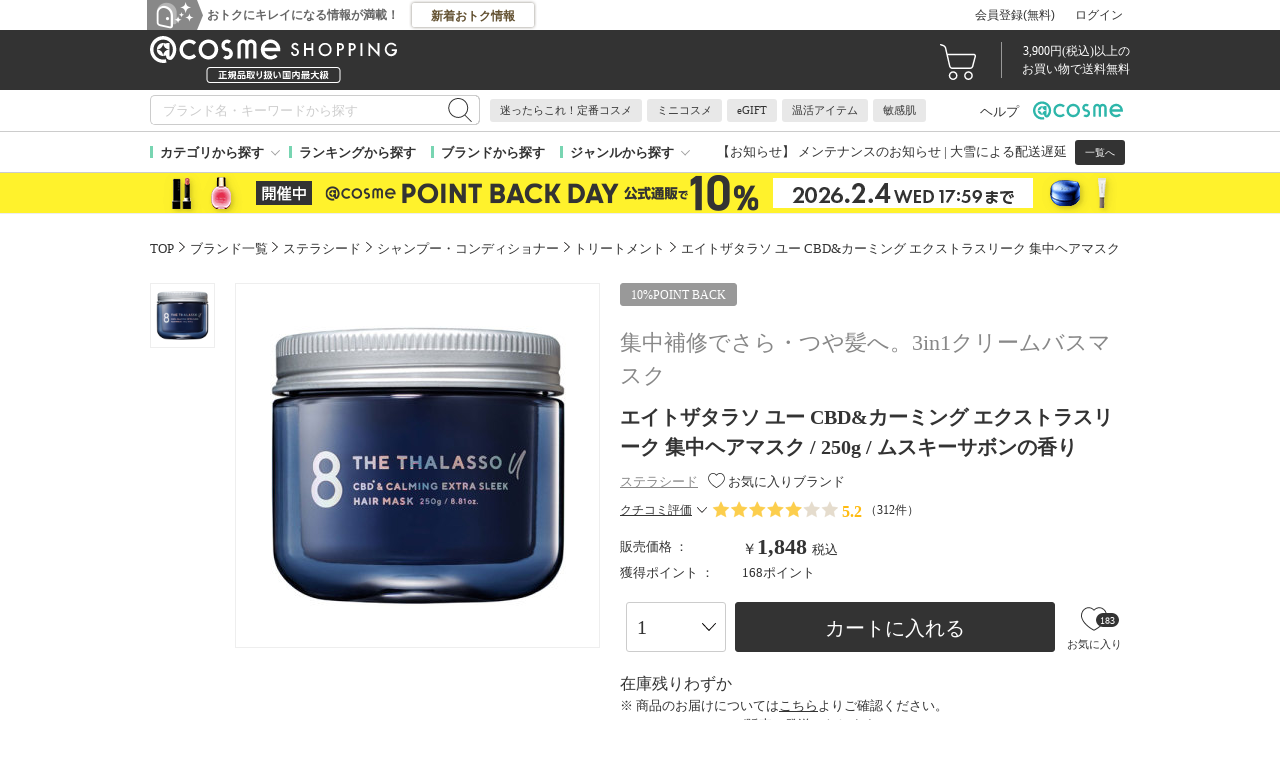

--- FILE ---
content_type: text/html; charset=UTF-8
request_url: https://www.cosme.com/products/detail.php?product_id=252852
body_size: 46441
content:
<!DOCTYPE html>
<html class="no-js" lang="ja">

<!-- Start KARTE Tag -->
<script>!function(n){var o=window[n]=function(){var n=[].slice.call(arguments);return o.x?o.x.apply(0,n):o.q.push(n)};o.q=[],o.i=Date.now(),o.allow=function(){o.o="allow"},o.deny=function(){o.o="deny"}}("krt")</script>
<script async src="https://cdn-edge.karte.io/df6a73e604ae1bfdb030bd9c4194a2bd/edge.js"></script>
<!-- End KARTE Tag -->

<script type="text/javascript" src="//static.criteo.net/js/ld/ld.js" async="true"></script>


<head>
<meta http-equiv="X-UA-Compatible" content="IE=edge">
<meta charset="UTF-8"><script type="text/javascript">(window.NREUM||(NREUM={})).init={privacy:{cookies_enabled:true},ajax:{deny_list:["bam.nr-data.net"]},feature_flags:["soft_nav"]};(window.NREUM||(NREUM={})).loader_config={xpid:"Vg8DU1JbDxAHUVZXBgkBUVY=",licenseKey:"NRJS-1e694c15599e1a4aefd",applicationID:"757518672",browserID:"757518761"};;/*! For license information please see nr-loader-spa-1.308.0.min.js.LICENSE.txt */
(()=>{var e,t,r={384:(e,t,r)=>{"use strict";r.d(t,{NT:()=>a,US:()=>u,Zm:()=>o,bQ:()=>d,dV:()=>c,pV:()=>l});var n=r(6154),i=r(1863),s=r(1910);const a={beacon:"bam.nr-data.net",errorBeacon:"bam.nr-data.net"};function o(){return n.gm.NREUM||(n.gm.NREUM={}),void 0===n.gm.newrelic&&(n.gm.newrelic=n.gm.NREUM),n.gm.NREUM}function c(){let e=o();return e.o||(e.o={ST:n.gm.setTimeout,SI:n.gm.setImmediate||n.gm.setInterval,CT:n.gm.clearTimeout,XHR:n.gm.XMLHttpRequest,REQ:n.gm.Request,EV:n.gm.Event,PR:n.gm.Promise,MO:n.gm.MutationObserver,FETCH:n.gm.fetch,WS:n.gm.WebSocket},(0,s.i)(...Object.values(e.o))),e}function d(e,t){let r=o();r.initializedAgents??={},t.initializedAt={ms:(0,i.t)(),date:new Date},r.initializedAgents[e]=t}function u(e,t){o()[e]=t}function l(){return function(){let e=o();const t=e.info||{};e.info={beacon:a.beacon,errorBeacon:a.errorBeacon,...t}}(),function(){let e=o();const t=e.init||{};e.init={...t}}(),c(),function(){let e=o();const t=e.loader_config||{};e.loader_config={...t}}(),o()}},782:(e,t,r)=>{"use strict";r.d(t,{T:()=>n});const n=r(860).K7.pageViewTiming},860:(e,t,r)=>{"use strict";r.d(t,{$J:()=>u,K7:()=>c,P3:()=>d,XX:()=>i,Yy:()=>o,df:()=>s,qY:()=>n,v4:()=>a});const n="events",i="jserrors",s="browser/blobs",a="rum",o="browser/logs",c={ajax:"ajax",genericEvents:"generic_events",jserrors:i,logging:"logging",metrics:"metrics",pageAction:"page_action",pageViewEvent:"page_view_event",pageViewTiming:"page_view_timing",sessionReplay:"session_replay",sessionTrace:"session_trace",softNav:"soft_navigations",spa:"spa"},d={[c.pageViewEvent]:1,[c.pageViewTiming]:2,[c.metrics]:3,[c.jserrors]:4,[c.spa]:5,[c.ajax]:6,[c.sessionTrace]:7,[c.softNav]:8,[c.sessionReplay]:9,[c.logging]:10,[c.genericEvents]:11},u={[c.pageViewEvent]:a,[c.pageViewTiming]:n,[c.ajax]:n,[c.spa]:n,[c.softNav]:n,[c.metrics]:i,[c.jserrors]:i,[c.sessionTrace]:s,[c.sessionReplay]:s,[c.logging]:o,[c.genericEvents]:"ins"}},944:(e,t,r)=>{"use strict";r.d(t,{R:()=>i});var n=r(3241);function i(e,t){"function"==typeof console.debug&&(console.debug("New Relic Warning: https://github.com/newrelic/newrelic-browser-agent/blob/main/docs/warning-codes.md#".concat(e),t),(0,n.W)({agentIdentifier:null,drained:null,type:"data",name:"warn",feature:"warn",data:{code:e,secondary:t}}))}},993:(e,t,r)=>{"use strict";r.d(t,{A$:()=>s,ET:()=>a,TZ:()=>o,p_:()=>i});var n=r(860);const i={ERROR:"ERROR",WARN:"WARN",INFO:"INFO",DEBUG:"DEBUG",TRACE:"TRACE"},s={OFF:0,ERROR:1,WARN:2,INFO:3,DEBUG:4,TRACE:5},a="log",o=n.K7.logging},1541:(e,t,r)=>{"use strict";r.d(t,{U:()=>i,f:()=>n});const n={MFE:"MFE",BA:"BA"};function i(e,t){if(2!==t?.harvestEndpointVersion)return{};const r=t.agentRef.runtime.appMetadata.agents[0].entityGuid;return e?{"source.id":e.id,"source.name":e.name,"source.type":e.type,"parent.id":e.parent?.id||r,"parent.type":e.parent?.type||n.BA}:{"entity.guid":r,appId:t.agentRef.info.applicationID}}},1687:(e,t,r)=>{"use strict";r.d(t,{Ak:()=>d,Ze:()=>h,x3:()=>u});var n=r(3241),i=r(7836),s=r(3606),a=r(860),o=r(2646);const c={};function d(e,t){const r={staged:!1,priority:a.P3[t]||0};l(e),c[e].get(t)||c[e].set(t,r)}function u(e,t){e&&c[e]&&(c[e].get(t)&&c[e].delete(t),p(e,t,!1),c[e].size&&f(e))}function l(e){if(!e)throw new Error("agentIdentifier required");c[e]||(c[e]=new Map)}function h(e="",t="feature",r=!1){if(l(e),!e||!c[e].get(t)||r)return p(e,t);c[e].get(t).staged=!0,f(e)}function f(e){const t=Array.from(c[e]);t.every(([e,t])=>t.staged)&&(t.sort((e,t)=>e[1].priority-t[1].priority),t.forEach(([t])=>{c[e].delete(t),p(e,t)}))}function p(e,t,r=!0){const a=e?i.ee.get(e):i.ee,c=s.i.handlers;if(!a.aborted&&a.backlog&&c){if((0,n.W)({agentIdentifier:e,type:"lifecycle",name:"drain",feature:t}),r){const e=a.backlog[t],r=c[t];if(r){for(let t=0;e&&t<e.length;++t)g(e[t],r);Object.entries(r).forEach(([e,t])=>{Object.values(t||{}).forEach(t=>{t[0]?.on&&t[0]?.context()instanceof o.y&&t[0].on(e,t[1])})})}}a.isolatedBacklog||delete c[t],a.backlog[t]=null,a.emit("drain-"+t,[])}}function g(e,t){var r=e[1];Object.values(t[r]||{}).forEach(t=>{var r=e[0];if(t[0]===r){var n=t[1],i=e[3],s=e[2];n.apply(i,s)}})}},1738:(e,t,r)=>{"use strict";r.d(t,{U:()=>f,Y:()=>h});var n=r(3241),i=r(9908),s=r(1863),a=r(944),o=r(5701),c=r(3969),d=r(8362),u=r(860),l=r(4261);function h(e,t,r,s){const h=s||r;!h||h[e]&&h[e]!==d.d.prototype[e]||(h[e]=function(){(0,i.p)(c.xV,["API/"+e+"/called"],void 0,u.K7.metrics,r.ee),(0,n.W)({agentIdentifier:r.agentIdentifier,drained:!!o.B?.[r.agentIdentifier],type:"data",name:"api",feature:l.Pl+e,data:{}});try{return t.apply(this,arguments)}catch(e){(0,a.R)(23,e)}})}function f(e,t,r,n,a){const o=e.info;null===r?delete o.jsAttributes[t]:o.jsAttributes[t]=r,(a||null===r)&&(0,i.p)(l.Pl+n,[(0,s.t)(),t,r],void 0,"session",e.ee)}},1741:(e,t,r)=>{"use strict";r.d(t,{W:()=>s});var n=r(944),i=r(4261);class s{#e(e,...t){if(this[e]!==s.prototype[e])return this[e](...t);(0,n.R)(35,e)}addPageAction(e,t){return this.#e(i.hG,e,t)}register(e){return this.#e(i.eY,e)}recordCustomEvent(e,t){return this.#e(i.fF,e,t)}setPageViewName(e,t){return this.#e(i.Fw,e,t)}setCustomAttribute(e,t,r){return this.#e(i.cD,e,t,r)}noticeError(e,t){return this.#e(i.o5,e,t)}setUserId(e,t=!1){return this.#e(i.Dl,e,t)}setApplicationVersion(e){return this.#e(i.nb,e)}setErrorHandler(e){return this.#e(i.bt,e)}addRelease(e,t){return this.#e(i.k6,e,t)}log(e,t){return this.#e(i.$9,e,t)}start(){return this.#e(i.d3)}finished(e){return this.#e(i.BL,e)}recordReplay(){return this.#e(i.CH)}pauseReplay(){return this.#e(i.Tb)}addToTrace(e){return this.#e(i.U2,e)}setCurrentRouteName(e){return this.#e(i.PA,e)}interaction(e){return this.#e(i.dT,e)}wrapLogger(e,t,r){return this.#e(i.Wb,e,t,r)}measure(e,t){return this.#e(i.V1,e,t)}consent(e){return this.#e(i.Pv,e)}}},1863:(e,t,r)=>{"use strict";function n(){return Math.floor(performance.now())}r.d(t,{t:()=>n})},1910:(e,t,r)=>{"use strict";r.d(t,{i:()=>s});var n=r(944);const i=new Map;function s(...e){return e.every(e=>{if(i.has(e))return i.get(e);const t="function"==typeof e?e.toString():"",r=t.includes("[native code]"),s=t.includes("nrWrapper");return r||s||(0,n.R)(64,e?.name||t),i.set(e,r),r})}},2555:(e,t,r)=>{"use strict";r.d(t,{D:()=>o,f:()=>a});var n=r(384),i=r(8122);const s={beacon:n.NT.beacon,errorBeacon:n.NT.errorBeacon,licenseKey:void 0,applicationID:void 0,sa:void 0,queueTime:void 0,applicationTime:void 0,ttGuid:void 0,user:void 0,account:void 0,product:void 0,extra:void 0,jsAttributes:{},userAttributes:void 0,atts:void 0,transactionName:void 0,tNamePlain:void 0};function a(e){try{return!!e.licenseKey&&!!e.errorBeacon&&!!e.applicationID}catch(e){return!1}}const o=e=>(0,i.a)(e,s)},2614:(e,t,r)=>{"use strict";r.d(t,{BB:()=>a,H3:()=>n,g:()=>d,iL:()=>c,tS:()=>o,uh:()=>i,wk:()=>s});const n="NRBA",i="SESSION",s=144e5,a=18e5,o={STARTED:"session-started",PAUSE:"session-pause",RESET:"session-reset",RESUME:"session-resume",UPDATE:"session-update"},c={SAME_TAB:"same-tab",CROSS_TAB:"cross-tab"},d={OFF:0,FULL:1,ERROR:2}},2646:(e,t,r)=>{"use strict";r.d(t,{y:()=>n});class n{constructor(e){this.contextId=e}}},2843:(e,t,r)=>{"use strict";r.d(t,{G:()=>s,u:()=>i});var n=r(3878);function i(e,t=!1,r,i){(0,n.DD)("visibilitychange",function(){if(t)return void("hidden"===document.visibilityState&&e());e(document.visibilityState)},r,i)}function s(e,t,r){(0,n.sp)("pagehide",e,t,r)}},3241:(e,t,r)=>{"use strict";r.d(t,{W:()=>s});var n=r(6154);const i="newrelic";function s(e={}){try{n.gm.dispatchEvent(new CustomEvent(i,{detail:e}))}catch(e){}}},3304:(e,t,r)=>{"use strict";r.d(t,{A:()=>s});var n=r(7836);const i=()=>{const e=new WeakSet;return(t,r)=>{if("object"==typeof r&&null!==r){if(e.has(r))return;e.add(r)}return r}};function s(e){try{return JSON.stringify(e,i())??""}catch(e){try{n.ee.emit("internal-error",[e])}catch(e){}return""}}},3333:(e,t,r)=>{"use strict";r.d(t,{$v:()=>u,TZ:()=>n,Xh:()=>c,Zp:()=>i,kd:()=>d,mq:()=>o,nf:()=>a,qN:()=>s});const n=r(860).K7.genericEvents,i=["auxclick","click","copy","keydown","paste","scrollend"],s=["focus","blur"],a=4,o=1e3,c=2e3,d=["PageAction","UserAction","BrowserPerformance"],u={RESOURCES:"experimental.resources",REGISTER:"register"}},3434:(e,t,r)=>{"use strict";r.d(t,{Jt:()=>s,YM:()=>d});var n=r(7836),i=r(5607);const s="nr@original:".concat(i.W),a=50;var o=Object.prototype.hasOwnProperty,c=!1;function d(e,t){return e||(e=n.ee),r.inPlace=function(e,t,n,i,s){n||(n="");const a="-"===n.charAt(0);for(let o=0;o<t.length;o++){const c=t[o],d=e[c];l(d)||(e[c]=r(d,a?c+n:n,i,c,s))}},r.flag=s,r;function r(t,r,n,c,d){return l(t)?t:(r||(r=""),nrWrapper[s]=t,function(e,t,r){if(Object.defineProperty&&Object.keys)try{return Object.keys(e).forEach(function(r){Object.defineProperty(t,r,{get:function(){return e[r]},set:function(t){return e[r]=t,t}})}),t}catch(e){u([e],r)}for(var n in e)o.call(e,n)&&(t[n]=e[n])}(t,nrWrapper,e),nrWrapper);function nrWrapper(){var s,o,l,h;let f;try{o=this,s=[...arguments],l="function"==typeof n?n(s,o):n||{}}catch(t){u([t,"",[s,o,c],l],e)}i(r+"start",[s,o,c],l,d);const p=performance.now();let g;try{return h=t.apply(o,s),g=performance.now(),h}catch(e){throw g=performance.now(),i(r+"err",[s,o,e],l,d),f=e,f}finally{const e=g-p,t={start:p,end:g,duration:e,isLongTask:e>=a,methodName:c,thrownError:f};t.isLongTask&&i("long-task",[t,o],l,d),i(r+"end",[s,o,h],l,d)}}}function i(r,n,i,s){if(!c||t){var a=c;c=!0;try{e.emit(r,n,i,t,s)}catch(t){u([t,r,n,i],e)}c=a}}}function u(e,t){t||(t=n.ee);try{t.emit("internal-error",e)}catch(e){}}function l(e){return!(e&&"function"==typeof e&&e.apply&&!e[s])}},3606:(e,t,r)=>{"use strict";r.d(t,{i:()=>s});var n=r(9908);s.on=a;var i=s.handlers={};function s(e,t,r,s){a(s||n.d,i,e,t,r)}function a(e,t,r,i,s){s||(s="feature"),e||(e=n.d);var a=t[s]=t[s]||{};(a[r]=a[r]||[]).push([e,i])}},3738:(e,t,r)=>{"use strict";r.d(t,{He:()=>i,Kp:()=>o,Lc:()=>d,Rz:()=>u,TZ:()=>n,bD:()=>s,d3:()=>a,jx:()=>l,sl:()=>h,uP:()=>c});const n=r(860).K7.sessionTrace,i="bstResource",s="resource",a="-start",o="-end",c="fn"+a,d="fn"+o,u="pushState",l=1e3,h=3e4},3785:(e,t,r)=>{"use strict";r.d(t,{R:()=>c,b:()=>d});var n=r(9908),i=r(1863),s=r(860),a=r(3969),o=r(993);function c(e,t,r={},c=o.p_.INFO,d=!0,u,l=(0,i.t)()){(0,n.p)(a.xV,["API/logging/".concat(c.toLowerCase(),"/called")],void 0,s.K7.metrics,e),(0,n.p)(o.ET,[l,t,r,c,d,u],void 0,s.K7.logging,e)}function d(e){return"string"==typeof e&&Object.values(o.p_).some(t=>t===e.toUpperCase().trim())}},3878:(e,t,r)=>{"use strict";function n(e,t){return{capture:e,passive:!1,signal:t}}function i(e,t,r=!1,i){window.addEventListener(e,t,n(r,i))}function s(e,t,r=!1,i){document.addEventListener(e,t,n(r,i))}r.d(t,{DD:()=>s,jT:()=>n,sp:()=>i})},3962:(e,t,r)=>{"use strict";r.d(t,{AM:()=>a,O2:()=>l,OV:()=>s,Qu:()=>h,TZ:()=>c,ih:()=>f,pP:()=>o,t1:()=>u,tC:()=>i,wD:()=>d});var n=r(860);const i=["click","keydown","submit"],s="popstate",a="api",o="initialPageLoad",c=n.K7.softNav,d=5e3,u=500,l={INITIAL_PAGE_LOAD:"",ROUTE_CHANGE:1,UNSPECIFIED:2},h={INTERACTION:1,AJAX:2,CUSTOM_END:3,CUSTOM_TRACER:4},f={IP:"in progress",PF:"pending finish",FIN:"finished",CAN:"cancelled"}},3969:(e,t,r)=>{"use strict";r.d(t,{TZ:()=>n,XG:()=>o,rs:()=>i,xV:()=>a,z_:()=>s});const n=r(860).K7.metrics,i="sm",s="cm",a="storeSupportabilityMetrics",o="storeEventMetrics"},4234:(e,t,r)=>{"use strict";r.d(t,{W:()=>s});var n=r(7836),i=r(1687);class s{constructor(e,t){this.agentIdentifier=e,this.ee=n.ee.get(e),this.featureName=t,this.blocked=!1}deregisterDrain(){(0,i.x3)(this.agentIdentifier,this.featureName)}}},4261:(e,t,r)=>{"use strict";r.d(t,{$9:()=>u,BL:()=>c,CH:()=>p,Dl:()=>R,Fw:()=>w,PA:()=>v,Pl:()=>n,Pv:()=>A,Tb:()=>h,U2:()=>a,V1:()=>E,Wb:()=>T,bt:()=>y,cD:()=>b,d3:()=>x,dT:()=>d,eY:()=>g,fF:()=>f,hG:()=>s,hw:()=>i,k6:()=>o,nb:()=>m,o5:()=>l});const n="api-",i=n+"ixn-",s="addPageAction",a="addToTrace",o="addRelease",c="finished",d="interaction",u="log",l="noticeError",h="pauseReplay",f="recordCustomEvent",p="recordReplay",g="register",m="setApplicationVersion",v="setCurrentRouteName",b="setCustomAttribute",y="setErrorHandler",w="setPageViewName",R="setUserId",x="start",T="wrapLogger",E="measure",A="consent"},5205:(e,t,r)=>{"use strict";r.d(t,{j:()=>S});var n=r(384),i=r(1741);var s=r(2555),a=r(3333);const o=e=>{if(!e||"string"!=typeof e)return!1;try{document.createDocumentFragment().querySelector(e)}catch{return!1}return!0};var c=r(2614),d=r(944),u=r(8122);const l="[data-nr-mask]",h=e=>(0,u.a)(e,(()=>{const e={feature_flags:[],experimental:{allow_registered_children:!1,resources:!1},mask_selector:"*",block_selector:"[data-nr-block]",mask_input_options:{color:!1,date:!1,"datetime-local":!1,email:!1,month:!1,number:!1,range:!1,search:!1,tel:!1,text:!1,time:!1,url:!1,week:!1,textarea:!1,select:!1,password:!0}};return{ajax:{deny_list:void 0,block_internal:!0,enabled:!0,autoStart:!0},api:{get allow_registered_children(){return e.feature_flags.includes(a.$v.REGISTER)||e.experimental.allow_registered_children},set allow_registered_children(t){e.experimental.allow_registered_children=t},duplicate_registered_data:!1},browser_consent_mode:{enabled:!1},distributed_tracing:{enabled:void 0,exclude_newrelic_header:void 0,cors_use_newrelic_header:void 0,cors_use_tracecontext_headers:void 0,allowed_origins:void 0},get feature_flags(){return e.feature_flags},set feature_flags(t){e.feature_flags=t},generic_events:{enabled:!0,autoStart:!0},harvest:{interval:30},jserrors:{enabled:!0,autoStart:!0},logging:{enabled:!0,autoStart:!0},metrics:{enabled:!0,autoStart:!0},obfuscate:void 0,page_action:{enabled:!0},page_view_event:{enabled:!0,autoStart:!0},page_view_timing:{enabled:!0,autoStart:!0},performance:{capture_marks:!1,capture_measures:!1,capture_detail:!0,resources:{get enabled(){return e.feature_flags.includes(a.$v.RESOURCES)||e.experimental.resources},set enabled(t){e.experimental.resources=t},asset_types:[],first_party_domains:[],ignore_newrelic:!0}},privacy:{cookies_enabled:!0},proxy:{assets:void 0,beacon:void 0},session:{expiresMs:c.wk,inactiveMs:c.BB},session_replay:{autoStart:!0,enabled:!1,preload:!1,sampling_rate:10,error_sampling_rate:100,collect_fonts:!1,inline_images:!1,fix_stylesheets:!0,mask_all_inputs:!0,get mask_text_selector(){return e.mask_selector},set mask_text_selector(t){o(t)?e.mask_selector="".concat(t,",").concat(l):""===t||null===t?e.mask_selector=l:(0,d.R)(5,t)},get block_class(){return"nr-block"},get ignore_class(){return"nr-ignore"},get mask_text_class(){return"nr-mask"},get block_selector(){return e.block_selector},set block_selector(t){o(t)?e.block_selector+=",".concat(t):""!==t&&(0,d.R)(6,t)},get mask_input_options(){return e.mask_input_options},set mask_input_options(t){t&&"object"==typeof t?e.mask_input_options={...t,password:!0}:(0,d.R)(7,t)}},session_trace:{enabled:!0,autoStart:!0},soft_navigations:{enabled:!0,autoStart:!0},spa:{enabled:!0,autoStart:!0},ssl:void 0,user_actions:{enabled:!0,elementAttributes:["id","className","tagName","type"]}}})());var f=r(6154),p=r(9324);let g=0;const m={buildEnv:p.F3,distMethod:p.Xs,version:p.xv,originTime:f.WN},v={consented:!1},b={appMetadata:{},get consented(){return this.session?.state?.consent||v.consented},set consented(e){v.consented=e},customTransaction:void 0,denyList:void 0,disabled:!1,harvester:void 0,isolatedBacklog:!1,isRecording:!1,loaderType:void 0,maxBytes:3e4,obfuscator:void 0,onerror:void 0,ptid:void 0,releaseIds:{},session:void 0,timeKeeper:void 0,registeredEntities:[],jsAttributesMetadata:{bytes:0},get harvestCount(){return++g}},y=e=>{const t=(0,u.a)(e,b),r=Object.keys(m).reduce((e,t)=>(e[t]={value:m[t],writable:!1,configurable:!0,enumerable:!0},e),{});return Object.defineProperties(t,r)};var w=r(5701);const R=e=>{const t=e.startsWith("http");e+="/",r.p=t?e:"https://"+e};var x=r(7836),T=r(3241);const E={accountID:void 0,trustKey:void 0,agentID:void 0,licenseKey:void 0,applicationID:void 0,xpid:void 0},A=e=>(0,u.a)(e,E),_=new Set;function S(e,t={},r,a){let{init:o,info:c,loader_config:d,runtime:u={},exposed:l=!0}=t;if(!c){const e=(0,n.pV)();o=e.init,c=e.info,d=e.loader_config}e.init=h(o||{}),e.loader_config=A(d||{}),c.jsAttributes??={},f.bv&&(c.jsAttributes.isWorker=!0),e.info=(0,s.D)(c);const p=e.init,g=[c.beacon,c.errorBeacon];_.has(e.agentIdentifier)||(p.proxy.assets&&(R(p.proxy.assets),g.push(p.proxy.assets)),p.proxy.beacon&&g.push(p.proxy.beacon),e.beacons=[...g],function(e){const t=(0,n.pV)();Object.getOwnPropertyNames(i.W.prototype).forEach(r=>{const n=i.W.prototype[r];if("function"!=typeof n||"constructor"===n)return;let s=t[r];e[r]&&!1!==e.exposed&&"micro-agent"!==e.runtime?.loaderType&&(t[r]=(...t)=>{const n=e[r](...t);return s?s(...t):n})})}(e),(0,n.US)("activatedFeatures",w.B)),u.denyList=[...p.ajax.deny_list||[],...p.ajax.block_internal?g:[]],u.ptid=e.agentIdentifier,u.loaderType=r,e.runtime=y(u),_.has(e.agentIdentifier)||(e.ee=x.ee.get(e.agentIdentifier),e.exposed=l,(0,T.W)({agentIdentifier:e.agentIdentifier,drained:!!w.B?.[e.agentIdentifier],type:"lifecycle",name:"initialize",feature:void 0,data:e.config})),_.add(e.agentIdentifier)}},5270:(e,t,r)=>{"use strict";r.d(t,{Aw:()=>a,SR:()=>s,rF:()=>o});var n=r(384),i=r(7767);function s(e){return!!(0,n.dV)().o.MO&&(0,i.V)(e)&&!0===e?.session_trace.enabled}function a(e){return!0===e?.session_replay.preload&&s(e)}function o(e,t){try{if("string"==typeof t?.type){if("password"===t.type.toLowerCase())return"*".repeat(e?.length||0);if(void 0!==t?.dataset?.nrUnmask||t?.classList?.contains("nr-unmask"))return e}}catch(e){}return"string"==typeof e?e.replace(/[\S]/g,"*"):"*".repeat(e?.length||0)}},5289:(e,t,r)=>{"use strict";r.d(t,{GG:()=>a,Qr:()=>c,sB:()=>o});var n=r(3878),i=r(6389);function s(){return"undefined"==typeof document||"complete"===document.readyState}function a(e,t){if(s())return e();const r=(0,i.J)(e),a=setInterval(()=>{s()&&(clearInterval(a),r())},500);(0,n.sp)("load",r,t)}function o(e){if(s())return e();(0,n.DD)("DOMContentLoaded",e)}function c(e){if(s())return e();(0,n.sp)("popstate",e)}},5607:(e,t,r)=>{"use strict";r.d(t,{W:()=>n});const n=(0,r(9566).bz)()},5701:(e,t,r)=>{"use strict";r.d(t,{B:()=>s,t:()=>a});var n=r(3241);const i=new Set,s={};function a(e,t){const r=t.agentIdentifier;s[r]??={},e&&"object"==typeof e&&(i.has(r)||(t.ee.emit("rumresp",[e]),s[r]=e,i.add(r),(0,n.W)({agentIdentifier:r,loaded:!0,drained:!0,type:"lifecycle",name:"load",feature:void 0,data:e})))}},6154:(e,t,r)=>{"use strict";r.d(t,{OF:()=>d,RI:()=>i,WN:()=>h,bv:()=>s,eN:()=>f,gm:()=>a,lR:()=>l,m:()=>c,mw:()=>o,sb:()=>u});var n=r(1863);const i="undefined"!=typeof window&&!!window.document,s="undefined"!=typeof WorkerGlobalScope&&("undefined"!=typeof self&&self instanceof WorkerGlobalScope&&self.navigator instanceof WorkerNavigator||"undefined"!=typeof globalThis&&globalThis instanceof WorkerGlobalScope&&globalThis.navigator instanceof WorkerNavigator),a=i?window:"undefined"!=typeof WorkerGlobalScope&&("undefined"!=typeof self&&self instanceof WorkerGlobalScope&&self||"undefined"!=typeof globalThis&&globalThis instanceof WorkerGlobalScope&&globalThis),o=Boolean("hidden"===a?.document?.visibilityState),c=""+a?.location,d=/iPad|iPhone|iPod/.test(a.navigator?.userAgent),u=d&&"undefined"==typeof SharedWorker,l=(()=>{const e=a.navigator?.userAgent?.match(/Firefox[/\s](\d+\.\d+)/);return Array.isArray(e)&&e.length>=2?+e[1]:0})(),h=Date.now()-(0,n.t)(),f=()=>"undefined"!=typeof PerformanceNavigationTiming&&a?.performance?.getEntriesByType("navigation")?.[0]?.responseStart},6344:(e,t,r)=>{"use strict";r.d(t,{BB:()=>u,Qb:()=>l,TZ:()=>i,Ug:()=>a,Vh:()=>s,_s:()=>o,bc:()=>d,yP:()=>c});var n=r(2614);const i=r(860).K7.sessionReplay,s="errorDuringReplay",a=.12,o={DomContentLoaded:0,Load:1,FullSnapshot:2,IncrementalSnapshot:3,Meta:4,Custom:5},c={[n.g.ERROR]:15e3,[n.g.FULL]:3e5,[n.g.OFF]:0},d={RESET:{message:"Session was reset",sm:"Reset"},IMPORT:{message:"Recorder failed to import",sm:"Import"},TOO_MANY:{message:"429: Too Many Requests",sm:"Too-Many"},TOO_BIG:{message:"Payload was too large",sm:"Too-Big"},CROSS_TAB:{message:"Session Entity was set to OFF on another tab",sm:"Cross-Tab"},ENTITLEMENTS:{message:"Session Replay is not allowed and will not be started",sm:"Entitlement"}},u=5e3,l={API:"api",RESUME:"resume",SWITCH_TO_FULL:"switchToFull",INITIALIZE:"initialize",PRELOAD:"preload"}},6389:(e,t,r)=>{"use strict";function n(e,t=500,r={}){const n=r?.leading||!1;let i;return(...r)=>{n&&void 0===i&&(e.apply(this,r),i=setTimeout(()=>{i=clearTimeout(i)},t)),n||(clearTimeout(i),i=setTimeout(()=>{e.apply(this,r)},t))}}function i(e){let t=!1;return(...r)=>{t||(t=!0,e.apply(this,r))}}r.d(t,{J:()=>i,s:()=>n})},6630:(e,t,r)=>{"use strict";r.d(t,{T:()=>n});const n=r(860).K7.pageViewEvent},6774:(e,t,r)=>{"use strict";r.d(t,{T:()=>n});const n=r(860).K7.jserrors},7295:(e,t,r)=>{"use strict";r.d(t,{Xv:()=>a,gX:()=>i,iW:()=>s});var n=[];function i(e){if(!e||s(e))return!1;if(0===n.length)return!0;if("*"===n[0].hostname)return!1;for(var t=0;t<n.length;t++){var r=n[t];if(r.hostname.test(e.hostname)&&r.pathname.test(e.pathname))return!1}return!0}function s(e){return void 0===e.hostname}function a(e){if(n=[],e&&e.length)for(var t=0;t<e.length;t++){let r=e[t];if(!r)continue;if("*"===r)return void(n=[{hostname:"*"}]);0===r.indexOf("http://")?r=r.substring(7):0===r.indexOf("https://")&&(r=r.substring(8));const i=r.indexOf("/");let s,a;i>0?(s=r.substring(0,i),a=r.substring(i)):(s=r,a="*");let[c]=s.split(":");n.push({hostname:o(c),pathname:o(a,!0)})}}function o(e,t=!1){const r=e.replace(/[.+?^${}()|[\]\\]/g,e=>"\\"+e).replace(/\*/g,".*?");return new RegExp((t?"^":"")+r+"$")}},7485:(e,t,r)=>{"use strict";r.d(t,{D:()=>i});var n=r(6154);function i(e){if(0===(e||"").indexOf("data:"))return{protocol:"data"};try{const t=new URL(e,location.href),r={port:t.port,hostname:t.hostname,pathname:t.pathname,search:t.search,protocol:t.protocol.slice(0,t.protocol.indexOf(":")),sameOrigin:t.protocol===n.gm?.location?.protocol&&t.host===n.gm?.location?.host};return r.port&&""!==r.port||("http:"===t.protocol&&(r.port="80"),"https:"===t.protocol&&(r.port="443")),r.pathname&&""!==r.pathname?r.pathname.startsWith("/")||(r.pathname="/".concat(r.pathname)):r.pathname="/",r}catch(e){return{}}}},7699:(e,t,r)=>{"use strict";r.d(t,{It:()=>s,KC:()=>o,No:()=>i,qh:()=>a});var n=r(860);const i=16e3,s=1e6,a="SESSION_ERROR",o={[n.K7.logging]:!0,[n.K7.genericEvents]:!1,[n.K7.jserrors]:!1,[n.K7.ajax]:!1}},7767:(e,t,r)=>{"use strict";r.d(t,{V:()=>i});var n=r(6154);const i=e=>n.RI&&!0===e?.privacy.cookies_enabled},7836:(e,t,r)=>{"use strict";r.d(t,{P:()=>o,ee:()=>c});var n=r(384),i=r(8990),s=r(2646),a=r(5607);const o="nr@context:".concat(a.W),c=function e(t,r){var n={},a={},u={},l=!1;try{l=16===r.length&&d.initializedAgents?.[r]?.runtime.isolatedBacklog}catch(e){}var h={on:p,addEventListener:p,removeEventListener:function(e,t){var r=n[e];if(!r)return;for(var i=0;i<r.length;i++)r[i]===t&&r.splice(i,1)},emit:function(e,r,n,i,s){!1!==s&&(s=!0);if(c.aborted&&!i)return;t&&s&&t.emit(e,r,n);var o=f(n);g(e).forEach(e=>{e.apply(o,r)});var d=v()[a[e]];d&&d.push([h,e,r,o]);return o},get:m,listeners:g,context:f,buffer:function(e,t){const r=v();if(t=t||"feature",h.aborted)return;Object.entries(e||{}).forEach(([e,n])=>{a[n]=t,t in r||(r[t]=[])})},abort:function(){h._aborted=!0,Object.keys(h.backlog).forEach(e=>{delete h.backlog[e]})},isBuffering:function(e){return!!v()[a[e]]},debugId:r,backlog:l?{}:t&&"object"==typeof t.backlog?t.backlog:{},isolatedBacklog:l};return Object.defineProperty(h,"aborted",{get:()=>{let e=h._aborted||!1;return e||(t&&(e=t.aborted),e)}}),h;function f(e){return e&&e instanceof s.y?e:e?(0,i.I)(e,o,()=>new s.y(o)):new s.y(o)}function p(e,t){n[e]=g(e).concat(t)}function g(e){return n[e]||[]}function m(t){return u[t]=u[t]||e(h,t)}function v(){return h.backlog}}(void 0,"globalEE"),d=(0,n.Zm)();d.ee||(d.ee=c)},8122:(e,t,r)=>{"use strict";r.d(t,{a:()=>i});var n=r(944);function i(e,t){try{if(!e||"object"!=typeof e)return(0,n.R)(3);if(!t||"object"!=typeof t)return(0,n.R)(4);const r=Object.create(Object.getPrototypeOf(t),Object.getOwnPropertyDescriptors(t)),s=0===Object.keys(r).length?e:r;for(let a in s)if(void 0!==e[a])try{if(null===e[a]){r[a]=null;continue}Array.isArray(e[a])&&Array.isArray(t[a])?r[a]=Array.from(new Set([...e[a],...t[a]])):"object"==typeof e[a]&&"object"==typeof t[a]?r[a]=i(e[a],t[a]):r[a]=e[a]}catch(e){r[a]||(0,n.R)(1,e)}return r}catch(e){(0,n.R)(2,e)}}},8139:(e,t,r)=>{"use strict";r.d(t,{u:()=>h});var n=r(7836),i=r(3434),s=r(8990),a=r(6154);const o={},c=a.gm.XMLHttpRequest,d="addEventListener",u="removeEventListener",l="nr@wrapped:".concat(n.P);function h(e){var t=function(e){return(e||n.ee).get("events")}(e);if(o[t.debugId]++)return t;o[t.debugId]=1;var r=(0,i.YM)(t,!0);function h(e){r.inPlace(e,[d,u],"-",p)}function p(e,t){return e[1]}return"getPrototypeOf"in Object&&(a.RI&&f(document,h),c&&f(c.prototype,h),f(a.gm,h)),t.on(d+"-start",function(e,t){var n=e[1];if(null!==n&&("function"==typeof n||"object"==typeof n)&&"newrelic"!==e[0]){var i=(0,s.I)(n,l,function(){var e={object:function(){if("function"!=typeof n.handleEvent)return;return n.handleEvent.apply(n,arguments)},function:n}[typeof n];return e?r(e,"fn-",null,e.name||"anonymous"):n});this.wrapped=e[1]=i}}),t.on(u+"-start",function(e){e[1]=this.wrapped||e[1]}),t}function f(e,t,...r){let n=e;for(;"object"==typeof n&&!Object.prototype.hasOwnProperty.call(n,d);)n=Object.getPrototypeOf(n);n&&t(n,...r)}},8362:(e,t,r)=>{"use strict";r.d(t,{d:()=>s});var n=r(9566),i=r(1741);class s extends i.W{agentIdentifier=(0,n.LA)(16)}},8374:(e,t,r)=>{r.nc=(()=>{try{return document?.currentScript?.nonce}catch(e){}return""})()},8990:(e,t,r)=>{"use strict";r.d(t,{I:()=>i});var n=Object.prototype.hasOwnProperty;function i(e,t,r){if(n.call(e,t))return e[t];var i=r();if(Object.defineProperty&&Object.keys)try{return Object.defineProperty(e,t,{value:i,writable:!0,enumerable:!1}),i}catch(e){}return e[t]=i,i}},9119:(e,t,r)=>{"use strict";r.d(t,{L:()=>s});var n=/([^?#]*)[^#]*(#[^?]*|$).*/,i=/([^?#]*)().*/;function s(e,t){return e?e.replace(t?n:i,"$1$2"):e}},9300:(e,t,r)=>{"use strict";r.d(t,{T:()=>n});const n=r(860).K7.ajax},9324:(e,t,r)=>{"use strict";r.d(t,{AJ:()=>a,F3:()=>i,Xs:()=>s,Yq:()=>o,xv:()=>n});const n="1.308.0",i="PROD",s="CDN",a="@newrelic/rrweb",o="1.0.1"},9566:(e,t,r)=>{"use strict";r.d(t,{LA:()=>o,ZF:()=>c,bz:()=>a,el:()=>d});var n=r(6154);const i="xxxxxxxx-xxxx-4xxx-yxxx-xxxxxxxxxxxx";function s(e,t){return e?15&e[t]:16*Math.random()|0}function a(){const e=n.gm?.crypto||n.gm?.msCrypto;let t,r=0;return e&&e.getRandomValues&&(t=e.getRandomValues(new Uint8Array(30))),i.split("").map(e=>"x"===e?s(t,r++).toString(16):"y"===e?(3&s()|8).toString(16):e).join("")}function o(e){const t=n.gm?.crypto||n.gm?.msCrypto;let r,i=0;t&&t.getRandomValues&&(r=t.getRandomValues(new Uint8Array(e)));const a=[];for(var o=0;o<e;o++)a.push(s(r,i++).toString(16));return a.join("")}function c(){return o(16)}function d(){return o(32)}},9908:(e,t,r)=>{"use strict";r.d(t,{d:()=>n,p:()=>i});var n=r(7836).ee.get("handle");function i(e,t,r,i,s){s?(s.buffer([e],i),s.emit(e,t,r)):(n.buffer([e],i),n.emit(e,t,r))}}},n={};function i(e){var t=n[e];if(void 0!==t)return t.exports;var s=n[e]={exports:{}};return r[e](s,s.exports,i),s.exports}i.m=r,i.d=(e,t)=>{for(var r in t)i.o(t,r)&&!i.o(e,r)&&Object.defineProperty(e,r,{enumerable:!0,get:t[r]})},i.f={},i.e=e=>Promise.all(Object.keys(i.f).reduce((t,r)=>(i.f[r](e,t),t),[])),i.u=e=>({212:"nr-spa-compressor",249:"nr-spa-recorder",478:"nr-spa"}[e]+"-1.308.0.min.js"),i.o=(e,t)=>Object.prototype.hasOwnProperty.call(e,t),e={},t="NRBA-1.308.0.PROD:",i.l=(r,n,s,a)=>{if(e[r])e[r].push(n);else{var o,c;if(void 0!==s)for(var d=document.getElementsByTagName("script"),u=0;u<d.length;u++){var l=d[u];if(l.getAttribute("src")==r||l.getAttribute("data-webpack")==t+s){o=l;break}}if(!o){c=!0;var h={478:"sha512-RSfSVnmHk59T/uIPbdSE0LPeqcEdF4/+XhfJdBuccH5rYMOEZDhFdtnh6X6nJk7hGpzHd9Ujhsy7lZEz/ORYCQ==",249:"sha512-ehJXhmntm85NSqW4MkhfQqmeKFulra3klDyY0OPDUE+sQ3GokHlPh1pmAzuNy//3j4ac6lzIbmXLvGQBMYmrkg==",212:"sha512-B9h4CR46ndKRgMBcK+j67uSR2RCnJfGefU+A7FrgR/k42ovXy5x/MAVFiSvFxuVeEk/pNLgvYGMp1cBSK/G6Fg=="};(o=document.createElement("script")).charset="utf-8",i.nc&&o.setAttribute("nonce",i.nc),o.setAttribute("data-webpack",t+s),o.src=r,0!==o.src.indexOf(window.location.origin+"/")&&(o.crossOrigin="anonymous"),h[a]&&(o.integrity=h[a])}e[r]=[n];var f=(t,n)=>{o.onerror=o.onload=null,clearTimeout(p);var i=e[r];if(delete e[r],o.parentNode&&o.parentNode.removeChild(o),i&&i.forEach(e=>e(n)),t)return t(n)},p=setTimeout(f.bind(null,void 0,{type:"timeout",target:o}),12e4);o.onerror=f.bind(null,o.onerror),o.onload=f.bind(null,o.onload),c&&document.head.appendChild(o)}},i.r=e=>{"undefined"!=typeof Symbol&&Symbol.toStringTag&&Object.defineProperty(e,Symbol.toStringTag,{value:"Module"}),Object.defineProperty(e,"__esModule",{value:!0})},i.p="https://js-agent.newrelic.com/",(()=>{var e={38:0,788:0};i.f.j=(t,r)=>{var n=i.o(e,t)?e[t]:void 0;if(0!==n)if(n)r.push(n[2]);else{var s=new Promise((r,i)=>n=e[t]=[r,i]);r.push(n[2]=s);var a=i.p+i.u(t),o=new Error;i.l(a,r=>{if(i.o(e,t)&&(0!==(n=e[t])&&(e[t]=void 0),n)){var s=r&&("load"===r.type?"missing":r.type),a=r&&r.target&&r.target.src;o.message="Loading chunk "+t+" failed: ("+s+": "+a+")",o.name="ChunkLoadError",o.type=s,o.request=a,n[1](o)}},"chunk-"+t,t)}};var t=(t,r)=>{var n,s,[a,o,c]=r,d=0;if(a.some(t=>0!==e[t])){for(n in o)i.o(o,n)&&(i.m[n]=o[n]);if(c)c(i)}for(t&&t(r);d<a.length;d++)s=a[d],i.o(e,s)&&e[s]&&e[s][0](),e[s]=0},r=self["webpackChunk:NRBA-1.308.0.PROD"]=self["webpackChunk:NRBA-1.308.0.PROD"]||[];r.forEach(t.bind(null,0)),r.push=t.bind(null,r.push.bind(r))})(),(()=>{"use strict";i(8374);var e=i(8362),t=i(860);const r=Object.values(t.K7);var n=i(5205);var s=i(9908),a=i(1863),o=i(4261),c=i(1738);var d=i(1687),u=i(4234),l=i(5289),h=i(6154),f=i(944),p=i(5270),g=i(7767),m=i(6389),v=i(7699);class b extends u.W{constructor(e,t){super(e.agentIdentifier,t),this.agentRef=e,this.abortHandler=void 0,this.featAggregate=void 0,this.loadedSuccessfully=void 0,this.onAggregateImported=new Promise(e=>{this.loadedSuccessfully=e}),this.deferred=Promise.resolve(),!1===e.init[this.featureName].autoStart?this.deferred=new Promise((t,r)=>{this.ee.on("manual-start-all",(0,m.J)(()=>{(0,d.Ak)(e.agentIdentifier,this.featureName),t()}))}):(0,d.Ak)(e.agentIdentifier,t)}importAggregator(e,t,r={}){if(this.featAggregate)return;const n=async()=>{let n;await this.deferred;try{if((0,g.V)(e.init)){const{setupAgentSession:t}=await i.e(478).then(i.bind(i,8766));n=t(e)}}catch(e){(0,f.R)(20,e),this.ee.emit("internal-error",[e]),(0,s.p)(v.qh,[e],void 0,this.featureName,this.ee)}try{if(!this.#t(this.featureName,n,e.init))return(0,d.Ze)(this.agentIdentifier,this.featureName),void this.loadedSuccessfully(!1);const{Aggregate:i}=await t();this.featAggregate=new i(e,r),e.runtime.harvester.initializedAggregates.push(this.featAggregate),this.loadedSuccessfully(!0)}catch(e){(0,f.R)(34,e),this.abortHandler?.(),(0,d.Ze)(this.agentIdentifier,this.featureName,!0),this.loadedSuccessfully(!1),this.ee&&this.ee.abort()}};h.RI?(0,l.GG)(()=>n(),!0):n()}#t(e,r,n){if(this.blocked)return!1;switch(e){case t.K7.sessionReplay:return(0,p.SR)(n)&&!!r;case t.K7.sessionTrace:return!!r;default:return!0}}}var y=i(6630),w=i(2614),R=i(3241);class x extends b{static featureName=y.T;constructor(e){var t;super(e,y.T),this.setupInspectionEvents(e.agentIdentifier),t=e,(0,c.Y)(o.Fw,function(e,r){"string"==typeof e&&("/"!==e.charAt(0)&&(e="/"+e),t.runtime.customTransaction=(r||"http://custom.transaction")+e,(0,s.p)(o.Pl+o.Fw,[(0,a.t)()],void 0,void 0,t.ee))},t),this.importAggregator(e,()=>i.e(478).then(i.bind(i,2467)))}setupInspectionEvents(e){const t=(t,r)=>{t&&(0,R.W)({agentIdentifier:e,timeStamp:t.timeStamp,loaded:"complete"===t.target.readyState,type:"window",name:r,data:t.target.location+""})};(0,l.sB)(e=>{t(e,"DOMContentLoaded")}),(0,l.GG)(e=>{t(e,"load")}),(0,l.Qr)(e=>{t(e,"navigate")}),this.ee.on(w.tS.UPDATE,(t,r)=>{(0,R.W)({agentIdentifier:e,type:"lifecycle",name:"session",data:r})})}}var T=i(384);class E extends e.d{constructor(e){var t;(super(),h.gm)?(this.features={},(0,T.bQ)(this.agentIdentifier,this),this.desiredFeatures=new Set(e.features||[]),this.desiredFeatures.add(x),(0,n.j)(this,e,e.loaderType||"agent"),t=this,(0,c.Y)(o.cD,function(e,r,n=!1){if("string"==typeof e){if(["string","number","boolean"].includes(typeof r)||null===r)return(0,c.U)(t,e,r,o.cD,n);(0,f.R)(40,typeof r)}else(0,f.R)(39,typeof e)},t),function(e){(0,c.Y)(o.Dl,function(t,r=!1){if("string"!=typeof t&&null!==t)return void(0,f.R)(41,typeof t);const n=e.info.jsAttributes["enduser.id"];r&&null!=n&&n!==t?(0,s.p)(o.Pl+"setUserIdAndResetSession",[t],void 0,"session",e.ee):(0,c.U)(e,"enduser.id",t,o.Dl,!0)},e)}(this),function(e){(0,c.Y)(o.nb,function(t){if("string"==typeof t||null===t)return(0,c.U)(e,"application.version",t,o.nb,!1);(0,f.R)(42,typeof t)},e)}(this),function(e){(0,c.Y)(o.d3,function(){e.ee.emit("manual-start-all")},e)}(this),function(e){(0,c.Y)(o.Pv,function(t=!0){if("boolean"==typeof t){if((0,s.p)(o.Pl+o.Pv,[t],void 0,"session",e.ee),e.runtime.consented=t,t){const t=e.features.page_view_event;t.onAggregateImported.then(e=>{const r=t.featAggregate;e&&!r.sentRum&&r.sendRum()})}}else(0,f.R)(65,typeof t)},e)}(this),this.run()):(0,f.R)(21)}get config(){return{info:this.info,init:this.init,loader_config:this.loader_config,runtime:this.runtime}}get api(){return this}run(){try{const e=function(e){const t={};return r.forEach(r=>{t[r]=!!e[r]?.enabled}),t}(this.init),n=[...this.desiredFeatures];n.sort((e,r)=>t.P3[e.featureName]-t.P3[r.featureName]),n.forEach(r=>{if(!e[r.featureName]&&r.featureName!==t.K7.pageViewEvent)return;if(r.featureName===t.K7.spa)return void(0,f.R)(67);const n=function(e){switch(e){case t.K7.ajax:return[t.K7.jserrors];case t.K7.sessionTrace:return[t.K7.ajax,t.K7.pageViewEvent];case t.K7.sessionReplay:return[t.K7.sessionTrace];case t.K7.pageViewTiming:return[t.K7.pageViewEvent];default:return[]}}(r.featureName).filter(e=>!(e in this.features));n.length>0&&(0,f.R)(36,{targetFeature:r.featureName,missingDependencies:n}),this.features[r.featureName]=new r(this)})}catch(e){(0,f.R)(22,e);for(const e in this.features)this.features[e].abortHandler?.();const t=(0,T.Zm)();delete t.initializedAgents[this.agentIdentifier]?.features,delete this.sharedAggregator;return t.ee.get(this.agentIdentifier).abort(),!1}}}var A=i(2843),_=i(782);class S extends b{static featureName=_.T;constructor(e){super(e,_.T),h.RI&&((0,A.u)(()=>(0,s.p)("docHidden",[(0,a.t)()],void 0,_.T,this.ee),!0),(0,A.G)(()=>(0,s.p)("winPagehide",[(0,a.t)()],void 0,_.T,this.ee)),this.importAggregator(e,()=>i.e(478).then(i.bind(i,9917))))}}var O=i(3969);class I extends b{static featureName=O.TZ;constructor(e){super(e,O.TZ),h.RI&&document.addEventListener("securitypolicyviolation",e=>{(0,s.p)(O.xV,["Generic/CSPViolation/Detected"],void 0,this.featureName,this.ee)}),this.importAggregator(e,()=>i.e(478).then(i.bind(i,6555)))}}var N=i(6774),P=i(3878),k=i(3304);class D{constructor(e,t,r,n,i){this.name="UncaughtError",this.message="string"==typeof e?e:(0,k.A)(e),this.sourceURL=t,this.line=r,this.column=n,this.__newrelic=i}}function C(e){return M(e)?e:new D(void 0!==e?.message?e.message:e,e?.filename||e?.sourceURL,e?.lineno||e?.line,e?.colno||e?.col,e?.__newrelic,e?.cause)}function j(e){const t="Unhandled Promise Rejection: ";if(!e?.reason)return;if(M(e.reason)){try{e.reason.message.startsWith(t)||(e.reason.message=t+e.reason.message)}catch(e){}return C(e.reason)}const r=C(e.reason);return(r.message||"").startsWith(t)||(r.message=t+r.message),r}function L(e){if(e.error instanceof SyntaxError&&!/:\d+$/.test(e.error.stack?.trim())){const t=new D(e.message,e.filename,e.lineno,e.colno,e.error.__newrelic,e.cause);return t.name=SyntaxError.name,t}return M(e.error)?e.error:C(e)}function M(e){return e instanceof Error&&!!e.stack}function H(e,r,n,i,o=(0,a.t)()){"string"==typeof e&&(e=new Error(e)),(0,s.p)("err",[e,o,!1,r,n.runtime.isRecording,void 0,i],void 0,t.K7.jserrors,n.ee),(0,s.p)("uaErr",[],void 0,t.K7.genericEvents,n.ee)}var B=i(1541),K=i(993),W=i(3785);function U(e,{customAttributes:t={},level:r=K.p_.INFO}={},n,i,s=(0,a.t)()){(0,W.R)(n.ee,e,t,r,!1,i,s)}function F(e,r,n,i,c=(0,a.t)()){(0,s.p)(o.Pl+o.hG,[c,e,r,i],void 0,t.K7.genericEvents,n.ee)}function V(e,r,n,i,c=(0,a.t)()){const{start:d,end:u,customAttributes:l}=r||{},h={customAttributes:l||{}};if("object"!=typeof h.customAttributes||"string"!=typeof e||0===e.length)return void(0,f.R)(57);const p=(e,t)=>null==e?t:"number"==typeof e?e:e instanceof PerformanceMark?e.startTime:Number.NaN;if(h.start=p(d,0),h.end=p(u,c),Number.isNaN(h.start)||Number.isNaN(h.end))(0,f.R)(57);else{if(h.duration=h.end-h.start,!(h.duration<0))return(0,s.p)(o.Pl+o.V1,[h,e,i],void 0,t.K7.genericEvents,n.ee),h;(0,f.R)(58)}}function G(e,r={},n,i,c=(0,a.t)()){(0,s.p)(o.Pl+o.fF,[c,e,r,i],void 0,t.K7.genericEvents,n.ee)}function z(e){(0,c.Y)(o.eY,function(t){return Y(e,t)},e)}function Y(e,r,n){(0,f.R)(54,"newrelic.register"),r||={},r.type=B.f.MFE,r.licenseKey||=e.info.licenseKey,r.blocked=!1,r.parent=n||{},Array.isArray(r.tags)||(r.tags=[]);const i={};r.tags.forEach(e=>{"name"!==e&&"id"!==e&&(i["source.".concat(e)]=!0)}),r.isolated??=!0;let o=()=>{};const c=e.runtime.registeredEntities;if(!r.isolated){const e=c.find(({metadata:{target:{id:e}}})=>e===r.id&&!r.isolated);if(e)return e}const d=e=>{r.blocked=!0,o=e};function u(e){return"string"==typeof e&&!!e.trim()&&e.trim().length<501||"number"==typeof e}e.init.api.allow_registered_children||d((0,m.J)(()=>(0,f.R)(55))),u(r.id)&&u(r.name)||d((0,m.J)(()=>(0,f.R)(48,r)));const l={addPageAction:(t,n={})=>g(F,[t,{...i,...n},e],r),deregister:()=>{d((0,m.J)(()=>(0,f.R)(68)))},log:(t,n={})=>g(U,[t,{...n,customAttributes:{...i,...n.customAttributes||{}}},e],r),measure:(t,n={})=>g(V,[t,{...n,customAttributes:{...i,...n.customAttributes||{}}},e],r),noticeError:(t,n={})=>g(H,[t,{...i,...n},e],r),register:(t={})=>g(Y,[e,t],l.metadata.target),recordCustomEvent:(t,n={})=>g(G,[t,{...i,...n},e],r),setApplicationVersion:e=>p("application.version",e),setCustomAttribute:(e,t)=>p(e,t),setUserId:e=>p("enduser.id",e),metadata:{customAttributes:i,target:r}},h=()=>(r.blocked&&o(),r.blocked);h()||c.push(l);const p=(e,t)=>{h()||(i[e]=t)},g=(r,n,i)=>{if(h())return;const o=(0,a.t)();(0,s.p)(O.xV,["API/register/".concat(r.name,"/called")],void 0,t.K7.metrics,e.ee);try{if(e.init.api.duplicate_registered_data&&"register"!==r.name){let e=n;if(n[1]instanceof Object){const t={"child.id":i.id,"child.type":i.type};e="customAttributes"in n[1]?[n[0],{...n[1],customAttributes:{...n[1].customAttributes,...t}},...n.slice(2)]:[n[0],{...n[1],...t},...n.slice(2)]}r(...e,void 0,o)}return r(...n,i,o)}catch(e){(0,f.R)(50,e)}};return l}class Z extends b{static featureName=N.T;constructor(e){var t;super(e,N.T),t=e,(0,c.Y)(o.o5,(e,r)=>H(e,r,t),t),function(e){(0,c.Y)(o.bt,function(t){e.runtime.onerror=t},e)}(e),function(e){let t=0;(0,c.Y)(o.k6,function(e,r){++t>10||(this.runtime.releaseIds[e.slice(-200)]=(""+r).slice(-200))},e)}(e),z(e);try{this.removeOnAbort=new AbortController}catch(e){}this.ee.on("internal-error",(t,r)=>{this.abortHandler&&(0,s.p)("ierr",[C(t),(0,a.t)(),!0,{},e.runtime.isRecording,r],void 0,this.featureName,this.ee)}),h.gm.addEventListener("unhandledrejection",t=>{this.abortHandler&&(0,s.p)("err",[j(t),(0,a.t)(),!1,{unhandledPromiseRejection:1},e.runtime.isRecording],void 0,this.featureName,this.ee)},(0,P.jT)(!1,this.removeOnAbort?.signal)),h.gm.addEventListener("error",t=>{this.abortHandler&&(0,s.p)("err",[L(t),(0,a.t)(),!1,{},e.runtime.isRecording],void 0,this.featureName,this.ee)},(0,P.jT)(!1,this.removeOnAbort?.signal)),this.abortHandler=this.#r,this.importAggregator(e,()=>i.e(478).then(i.bind(i,2176)))}#r(){this.removeOnAbort?.abort(),this.abortHandler=void 0}}var q=i(8990);let X=1;function J(e){const t=typeof e;return!e||"object"!==t&&"function"!==t?-1:e===h.gm?0:(0,q.I)(e,"nr@id",function(){return X++})}function Q(e){if("string"==typeof e&&e.length)return e.length;if("object"==typeof e){if("undefined"!=typeof ArrayBuffer&&e instanceof ArrayBuffer&&e.byteLength)return e.byteLength;if("undefined"!=typeof Blob&&e instanceof Blob&&e.size)return e.size;if(!("undefined"!=typeof FormData&&e instanceof FormData))try{return(0,k.A)(e).length}catch(e){return}}}var ee=i(8139),te=i(7836),re=i(3434);const ne={},ie=["open","send"];function se(e){var t=e||te.ee;const r=function(e){return(e||te.ee).get("xhr")}(t);if(void 0===h.gm.XMLHttpRequest)return r;if(ne[r.debugId]++)return r;ne[r.debugId]=1,(0,ee.u)(t);var n=(0,re.YM)(r),i=h.gm.XMLHttpRequest,s=h.gm.MutationObserver,a=h.gm.Promise,o=h.gm.setInterval,c="readystatechange",d=["onload","onerror","onabort","onloadstart","onloadend","onprogress","ontimeout"],u=[],l=h.gm.XMLHttpRequest=function(e){const t=new i(e),s=r.context(t);try{r.emit("new-xhr",[t],s),t.addEventListener(c,(a=s,function(){var e=this;e.readyState>3&&!a.resolved&&(a.resolved=!0,r.emit("xhr-resolved",[],e)),n.inPlace(e,d,"fn-",y)}),(0,P.jT)(!1))}catch(e){(0,f.R)(15,e);try{r.emit("internal-error",[e])}catch(e){}}var a;return t};function p(e,t){n.inPlace(t,["onreadystatechange"],"fn-",y)}if(function(e,t){for(var r in e)t[r]=e[r]}(i,l),l.prototype=i.prototype,n.inPlace(l.prototype,ie,"-xhr-",y),r.on("send-xhr-start",function(e,t){p(e,t),function(e){u.push(e),s&&(g?g.then(b):o?o(b):(m=-m,v.data=m))}(t)}),r.on("open-xhr-start",p),s){var g=a&&a.resolve();if(!o&&!a){var m=1,v=document.createTextNode(m);new s(b).observe(v,{characterData:!0})}}else t.on("fn-end",function(e){e[0]&&e[0].type===c||b()});function b(){for(var e=0;e<u.length;e++)p(0,u[e]);u.length&&(u=[])}function y(e,t){return t}return r}var ae="fetch-",oe=ae+"body-",ce=["arrayBuffer","blob","json","text","formData"],de=h.gm.Request,ue=h.gm.Response,le="prototype";const he={};function fe(e){const t=function(e){return(e||te.ee).get("fetch")}(e);if(!(de&&ue&&h.gm.fetch))return t;if(he[t.debugId]++)return t;function r(e,r,n){var i=e[r];"function"==typeof i&&(e[r]=function(){var e,r=[...arguments],s={};t.emit(n+"before-start",[r],s),s[te.P]&&s[te.P].dt&&(e=s[te.P].dt);var a=i.apply(this,r);return t.emit(n+"start",[r,e],a),a.then(function(e){return t.emit(n+"end",[null,e],a),e},function(e){throw t.emit(n+"end",[e],a),e})})}return he[t.debugId]=1,ce.forEach(e=>{r(de[le],e,oe),r(ue[le],e,oe)}),r(h.gm,"fetch",ae),t.on(ae+"end",function(e,r){var n=this;if(r){var i=r.headers.get("content-length");null!==i&&(n.rxSize=i),t.emit(ae+"done",[null,r],n)}else t.emit(ae+"done",[e],n)}),t}var pe=i(7485),ge=i(9566);class me{constructor(e){this.agentRef=e}generateTracePayload(e){const t=this.agentRef.loader_config;if(!this.shouldGenerateTrace(e)||!t)return null;var r=(t.accountID||"").toString()||null,n=(t.agentID||"").toString()||null,i=(t.trustKey||"").toString()||null;if(!r||!n)return null;var s=(0,ge.ZF)(),a=(0,ge.el)(),o=Date.now(),c={spanId:s,traceId:a,timestamp:o};return(e.sameOrigin||this.isAllowedOrigin(e)&&this.useTraceContextHeadersForCors())&&(c.traceContextParentHeader=this.generateTraceContextParentHeader(s,a),c.traceContextStateHeader=this.generateTraceContextStateHeader(s,o,r,n,i)),(e.sameOrigin&&!this.excludeNewrelicHeader()||!e.sameOrigin&&this.isAllowedOrigin(e)&&this.useNewrelicHeaderForCors())&&(c.newrelicHeader=this.generateTraceHeader(s,a,o,r,n,i)),c}generateTraceContextParentHeader(e,t){return"00-"+t+"-"+e+"-01"}generateTraceContextStateHeader(e,t,r,n,i){return i+"@nr=0-1-"+r+"-"+n+"-"+e+"----"+t}generateTraceHeader(e,t,r,n,i,s){if(!("function"==typeof h.gm?.btoa))return null;var a={v:[0,1],d:{ty:"Browser",ac:n,ap:i,id:e,tr:t,ti:r}};return s&&n!==s&&(a.d.tk=s),btoa((0,k.A)(a))}shouldGenerateTrace(e){return this.agentRef.init?.distributed_tracing?.enabled&&this.isAllowedOrigin(e)}isAllowedOrigin(e){var t=!1;const r=this.agentRef.init?.distributed_tracing;if(e.sameOrigin)t=!0;else if(r?.allowed_origins instanceof Array)for(var n=0;n<r.allowed_origins.length;n++){var i=(0,pe.D)(r.allowed_origins[n]);if(e.hostname===i.hostname&&e.protocol===i.protocol&&e.port===i.port){t=!0;break}}return t}excludeNewrelicHeader(){var e=this.agentRef.init?.distributed_tracing;return!!e&&!!e.exclude_newrelic_header}useNewrelicHeaderForCors(){var e=this.agentRef.init?.distributed_tracing;return!!e&&!1!==e.cors_use_newrelic_header}useTraceContextHeadersForCors(){var e=this.agentRef.init?.distributed_tracing;return!!e&&!!e.cors_use_tracecontext_headers}}var ve=i(9300),be=i(7295);function ye(e){return"string"==typeof e?e:e instanceof(0,T.dV)().o.REQ?e.url:h.gm?.URL&&e instanceof URL?e.href:void 0}var we=["load","error","abort","timeout"],Re=we.length,xe=(0,T.dV)().o.REQ,Te=(0,T.dV)().o.XHR;const Ee="X-NewRelic-App-Data";class Ae extends b{static featureName=ve.T;constructor(e){super(e,ve.T),this.dt=new me(e),this.handler=(e,t,r,n)=>(0,s.p)(e,t,r,n,this.ee);try{const e={xmlhttprequest:"xhr",fetch:"fetch",beacon:"beacon"};h.gm?.performance?.getEntriesByType("resource").forEach(r=>{if(r.initiatorType in e&&0!==r.responseStatus){const n={status:r.responseStatus},i={rxSize:r.transferSize,duration:Math.floor(r.duration),cbTime:0};_e(n,r.name),this.handler("xhr",[n,i,r.startTime,r.responseEnd,e[r.initiatorType]],void 0,t.K7.ajax)}})}catch(e){}fe(this.ee),se(this.ee),function(e,r,n,i){function o(e){var t=this;t.totalCbs=0,t.called=0,t.cbTime=0,t.end=T,t.ended=!1,t.xhrGuids={},t.lastSize=null,t.loadCaptureCalled=!1,t.params=this.params||{},t.metrics=this.metrics||{},t.latestLongtaskEnd=0,e.addEventListener("load",function(r){E(t,e)},(0,P.jT)(!1)),h.lR||e.addEventListener("progress",function(e){t.lastSize=e.loaded},(0,P.jT)(!1))}function c(e){this.params={method:e[0]},_e(this,e[1]),this.metrics={}}function d(t,r){e.loader_config.xpid&&this.sameOrigin&&r.setRequestHeader("X-NewRelic-ID",e.loader_config.xpid);var n=i.generateTracePayload(this.parsedOrigin);if(n){var s=!1;n.newrelicHeader&&(r.setRequestHeader("newrelic",n.newrelicHeader),s=!0),n.traceContextParentHeader&&(r.setRequestHeader("traceparent",n.traceContextParentHeader),n.traceContextStateHeader&&r.setRequestHeader("tracestate",n.traceContextStateHeader),s=!0),s&&(this.dt=n)}}function u(e,t){var n=this.metrics,i=e[0],s=this;if(n&&i){var o=Q(i);o&&(n.txSize=o)}this.startTime=(0,a.t)(),this.body=i,this.listener=function(e){try{"abort"!==e.type||s.loadCaptureCalled||(s.params.aborted=!0),("load"!==e.type||s.called===s.totalCbs&&(s.onloadCalled||"function"!=typeof t.onload)&&"function"==typeof s.end)&&s.end(t)}catch(e){try{r.emit("internal-error",[e])}catch(e){}}};for(var c=0;c<Re;c++)t.addEventListener(we[c],this.listener,(0,P.jT)(!1))}function l(e,t,r){this.cbTime+=e,t?this.onloadCalled=!0:this.called+=1,this.called!==this.totalCbs||!this.onloadCalled&&"function"==typeof r.onload||"function"!=typeof this.end||this.end(r)}function f(e,t){var r=""+J(e)+!!t;this.xhrGuids&&!this.xhrGuids[r]&&(this.xhrGuids[r]=!0,this.totalCbs+=1)}function p(e,t){var r=""+J(e)+!!t;this.xhrGuids&&this.xhrGuids[r]&&(delete this.xhrGuids[r],this.totalCbs-=1)}function g(){this.endTime=(0,a.t)()}function m(e,t){t instanceof Te&&"load"===e[0]&&r.emit("xhr-load-added",[e[1],e[2]],t)}function v(e,t){t instanceof Te&&"load"===e[0]&&r.emit("xhr-load-removed",[e[1],e[2]],t)}function b(e,t,r){t instanceof Te&&("onload"===r&&(this.onload=!0),("load"===(e[0]&&e[0].type)||this.onload)&&(this.xhrCbStart=(0,a.t)()))}function y(e,t){this.xhrCbStart&&r.emit("xhr-cb-time",[(0,a.t)()-this.xhrCbStart,this.onload,t],t)}function w(e){var t,r=e[1]||{};if("string"==typeof e[0]?0===(t=e[0]).length&&h.RI&&(t=""+h.gm.location.href):e[0]&&e[0].url?t=e[0].url:h.gm?.URL&&e[0]&&e[0]instanceof URL?t=e[0].href:"function"==typeof e[0].toString&&(t=e[0].toString()),"string"==typeof t&&0!==t.length){t&&(this.parsedOrigin=(0,pe.D)(t),this.sameOrigin=this.parsedOrigin.sameOrigin);var n=i.generateTracePayload(this.parsedOrigin);if(n&&(n.newrelicHeader||n.traceContextParentHeader))if(e[0]&&e[0].headers)o(e[0].headers,n)&&(this.dt=n);else{var s={};for(var a in r)s[a]=r[a];s.headers=new Headers(r.headers||{}),o(s.headers,n)&&(this.dt=n),e.length>1?e[1]=s:e.push(s)}}function o(e,t){var r=!1;return t.newrelicHeader&&(e.set("newrelic",t.newrelicHeader),r=!0),t.traceContextParentHeader&&(e.set("traceparent",t.traceContextParentHeader),t.traceContextStateHeader&&e.set("tracestate",t.traceContextStateHeader),r=!0),r}}function R(e,t){this.params={},this.metrics={},this.startTime=(0,a.t)(),this.dt=t,e.length>=1&&(this.target=e[0]),e.length>=2&&(this.opts=e[1]);var r=this.opts||{},n=this.target;_e(this,ye(n));var i=(""+(n&&n instanceof xe&&n.method||r.method||"GET")).toUpperCase();this.params.method=i,this.body=r.body,this.txSize=Q(r.body)||0}function x(e,r){if(this.endTime=(0,a.t)(),this.params||(this.params={}),(0,be.iW)(this.params))return;let i;this.params.status=r?r.status:0,"string"==typeof this.rxSize&&this.rxSize.length>0&&(i=+this.rxSize);const s={txSize:this.txSize,rxSize:i,duration:(0,a.t)()-this.startTime};n("xhr",[this.params,s,this.startTime,this.endTime,"fetch"],this,t.K7.ajax)}function T(e){const r=this.params,i=this.metrics;if(!this.ended){this.ended=!0;for(let t=0;t<Re;t++)e.removeEventListener(we[t],this.listener,!1);r.aborted||(0,be.iW)(r)||(i.duration=(0,a.t)()-this.startTime,this.loadCaptureCalled||4!==e.readyState?null==r.status&&(r.status=0):E(this,e),i.cbTime=this.cbTime,n("xhr",[r,i,this.startTime,this.endTime,"xhr"],this,t.K7.ajax))}}function E(e,n){e.params.status=n.status;var i=function(e,t){var r=e.responseType;return"json"===r&&null!==t?t:"arraybuffer"===r||"blob"===r||"json"===r?Q(e.response):"text"===r||""===r||void 0===r?Q(e.responseText):void 0}(n,e.lastSize);if(i&&(e.metrics.rxSize=i),e.sameOrigin&&n.getAllResponseHeaders().indexOf(Ee)>=0){var a=n.getResponseHeader(Ee);a&&((0,s.p)(O.rs,["Ajax/CrossApplicationTracing/Header/Seen"],void 0,t.K7.metrics,r),e.params.cat=a.split(", ").pop())}e.loadCaptureCalled=!0}r.on("new-xhr",o),r.on("open-xhr-start",c),r.on("open-xhr-end",d),r.on("send-xhr-start",u),r.on("xhr-cb-time",l),r.on("xhr-load-added",f),r.on("xhr-load-removed",p),r.on("xhr-resolved",g),r.on("addEventListener-end",m),r.on("removeEventListener-end",v),r.on("fn-end",y),r.on("fetch-before-start",w),r.on("fetch-start",R),r.on("fn-start",b),r.on("fetch-done",x)}(e,this.ee,this.handler,this.dt),this.importAggregator(e,()=>i.e(478).then(i.bind(i,3845)))}}function _e(e,t){var r=(0,pe.D)(t),n=e.params||e;n.hostname=r.hostname,n.port=r.port,n.protocol=r.protocol,n.host=r.hostname+":"+r.port,n.pathname=r.pathname,e.parsedOrigin=r,e.sameOrigin=r.sameOrigin}const Se={},Oe=["pushState","replaceState"];function Ie(e){const t=function(e){return(e||te.ee).get("history")}(e);return!h.RI||Se[t.debugId]++||(Se[t.debugId]=1,(0,re.YM)(t).inPlace(window.history,Oe,"-")),t}var Ne=i(3738);function Pe(e){(0,c.Y)(o.BL,function(r=Date.now()){const n=r-h.WN;n<0&&(0,f.R)(62,r),(0,s.p)(O.XG,[o.BL,{time:n}],void 0,t.K7.metrics,e.ee),e.addToTrace({name:o.BL,start:r,origin:"nr"}),(0,s.p)(o.Pl+o.hG,[n,o.BL],void 0,t.K7.genericEvents,e.ee)},e)}const{He:ke,bD:De,d3:Ce,Kp:je,TZ:Le,Lc:Me,uP:He,Rz:Be}=Ne;class Ke extends b{static featureName=Le;constructor(e){var r;super(e,Le),r=e,(0,c.Y)(o.U2,function(e){if(!(e&&"object"==typeof e&&e.name&&e.start))return;const n={n:e.name,s:e.start-h.WN,e:(e.end||e.start)-h.WN,o:e.origin||"",t:"api"};n.s<0||n.e<0||n.e<n.s?(0,f.R)(61,{start:n.s,end:n.e}):(0,s.p)("bstApi",[n],void 0,t.K7.sessionTrace,r.ee)},r),Pe(e);if(!(0,g.V)(e.init))return void this.deregisterDrain();const n=this.ee;let d;Ie(n),this.eventsEE=(0,ee.u)(n),this.eventsEE.on(He,function(e,t){this.bstStart=(0,a.t)()}),this.eventsEE.on(Me,function(e,r){(0,s.p)("bst",[e[0],r,this.bstStart,(0,a.t)()],void 0,t.K7.sessionTrace,n)}),n.on(Be+Ce,function(e){this.time=(0,a.t)(),this.startPath=location.pathname+location.hash}),n.on(Be+je,function(e){(0,s.p)("bstHist",[location.pathname+location.hash,this.startPath,this.time],void 0,t.K7.sessionTrace,n)});try{d=new PerformanceObserver(e=>{const r=e.getEntries();(0,s.p)(ke,[r],void 0,t.K7.sessionTrace,n)}),d.observe({type:De,buffered:!0})}catch(e){}this.importAggregator(e,()=>i.e(478).then(i.bind(i,6974)),{resourceObserver:d})}}var We=i(6344);class Ue extends b{static featureName=We.TZ;#n;recorder;constructor(e){var r;let n;super(e,We.TZ),r=e,(0,c.Y)(o.CH,function(){(0,s.p)(o.CH,[],void 0,t.K7.sessionReplay,r.ee)},r),function(e){(0,c.Y)(o.Tb,function(){(0,s.p)(o.Tb,[],void 0,t.K7.sessionReplay,e.ee)},e)}(e);try{n=JSON.parse(localStorage.getItem("".concat(w.H3,"_").concat(w.uh)))}catch(e){}(0,p.SR)(e.init)&&this.ee.on(o.CH,()=>this.#i()),this.#s(n)&&this.importRecorder().then(e=>{e.startRecording(We.Qb.PRELOAD,n?.sessionReplayMode)}),this.importAggregator(this.agentRef,()=>i.e(478).then(i.bind(i,6167)),this),this.ee.on("err",e=>{this.blocked||this.agentRef.runtime.isRecording&&(this.errorNoticed=!0,(0,s.p)(We.Vh,[e],void 0,this.featureName,this.ee))})}#s(e){return e&&(e.sessionReplayMode===w.g.FULL||e.sessionReplayMode===w.g.ERROR)||(0,p.Aw)(this.agentRef.init)}importRecorder(){return this.recorder?Promise.resolve(this.recorder):(this.#n??=Promise.all([i.e(478),i.e(249)]).then(i.bind(i,4866)).then(({Recorder:e})=>(this.recorder=new e(this),this.recorder)).catch(e=>{throw this.ee.emit("internal-error",[e]),this.blocked=!0,e}),this.#n)}#i(){this.blocked||(this.featAggregate?this.featAggregate.mode!==w.g.FULL&&this.featAggregate.initializeRecording(w.g.FULL,!0,We.Qb.API):this.importRecorder().then(()=>{this.recorder.startRecording(We.Qb.API,w.g.FULL)}))}}var Fe=i(3962);class Ve extends b{static featureName=Fe.TZ;constructor(e){if(super(e,Fe.TZ),function(e){const r=e.ee.get("tracer");function n(){}(0,c.Y)(o.dT,function(e){return(new n).get("object"==typeof e?e:{})},e);const i=n.prototype={createTracer:function(n,i){var o={},c=this,d="function"==typeof i;return(0,s.p)(O.xV,["API/createTracer/called"],void 0,t.K7.metrics,e.ee),function(){if(r.emit((d?"":"no-")+"fn-start",[(0,a.t)(),c,d],o),d)try{return i.apply(this,arguments)}catch(e){const t="string"==typeof e?new Error(e):e;throw r.emit("fn-err",[arguments,this,t],o),t}finally{r.emit("fn-end",[(0,a.t)()],o)}}}};["actionText","setName","setAttribute","save","ignore","onEnd","getContext","end","get"].forEach(r=>{c.Y.apply(this,[r,function(){return(0,s.p)(o.hw+r,[performance.now(),...arguments],this,t.K7.softNav,e.ee),this},e,i])}),(0,c.Y)(o.PA,function(){(0,s.p)(o.hw+"routeName",[performance.now(),...arguments],void 0,t.K7.softNav,e.ee)},e)}(e),!h.RI||!(0,T.dV)().o.MO)return;const r=Ie(this.ee);try{this.removeOnAbort=new AbortController}catch(e){}Fe.tC.forEach(e=>{(0,P.sp)(e,e=>{l(e)},!0,this.removeOnAbort?.signal)});const n=()=>(0,s.p)("newURL",[(0,a.t)(),""+window.location],void 0,this.featureName,this.ee);r.on("pushState-end",n),r.on("replaceState-end",n),(0,P.sp)(Fe.OV,e=>{l(e),(0,s.p)("newURL",[e.timeStamp,""+window.location],void 0,this.featureName,this.ee)},!0,this.removeOnAbort?.signal);let d=!1;const u=new((0,T.dV)().o.MO)((e,t)=>{d||(d=!0,requestAnimationFrame(()=>{(0,s.p)("newDom",[(0,a.t)()],void 0,this.featureName,this.ee),d=!1}))}),l=(0,m.s)(e=>{"loading"!==document.readyState&&((0,s.p)("newUIEvent",[e],void 0,this.featureName,this.ee),u.observe(document.body,{attributes:!0,childList:!0,subtree:!0,characterData:!0}))},100,{leading:!0});this.abortHandler=function(){this.removeOnAbort?.abort(),u.disconnect(),this.abortHandler=void 0},this.importAggregator(e,()=>i.e(478).then(i.bind(i,4393)),{domObserver:u})}}var Ge=i(3333),ze=i(9119);const Ye={},Ze=new Set;function qe(e){return"string"==typeof e?{type:"string",size:(new TextEncoder).encode(e).length}:e instanceof ArrayBuffer?{type:"ArrayBuffer",size:e.byteLength}:e instanceof Blob?{type:"Blob",size:e.size}:e instanceof DataView?{type:"DataView",size:e.byteLength}:ArrayBuffer.isView(e)?{type:"TypedArray",size:e.byteLength}:{type:"unknown",size:0}}class Xe{constructor(e,t){this.timestamp=(0,a.t)(),this.currentUrl=(0,ze.L)(window.location.href),this.socketId=(0,ge.LA)(8),this.requestedUrl=(0,ze.L)(e),this.requestedProtocols=Array.isArray(t)?t.join(","):t||"",this.openedAt=void 0,this.protocol=void 0,this.extensions=void 0,this.binaryType=void 0,this.messageOrigin=void 0,this.messageCount=0,this.messageBytes=0,this.messageBytesMin=0,this.messageBytesMax=0,this.messageTypes=void 0,this.sendCount=0,this.sendBytes=0,this.sendBytesMin=0,this.sendBytesMax=0,this.sendTypes=void 0,this.closedAt=void 0,this.closeCode=void 0,this.closeReason="unknown",this.closeWasClean=void 0,this.connectedDuration=0,this.hasErrors=void 0}}class $e extends b{static featureName=Ge.TZ;constructor(e){super(e,Ge.TZ);const r=e.init.feature_flags.includes("websockets"),n=[e.init.page_action.enabled,e.init.performance.capture_marks,e.init.performance.capture_measures,e.init.performance.resources.enabled,e.init.user_actions.enabled,r];var d;let u,l;if(d=e,(0,c.Y)(o.hG,(e,t)=>F(e,t,d),d),function(e){(0,c.Y)(o.fF,(t,r)=>G(t,r,e),e)}(e),Pe(e),z(e),function(e){(0,c.Y)(o.V1,(t,r)=>V(t,r,e),e)}(e),r&&(l=function(e){if(!(0,T.dV)().o.WS)return e;const t=e.get("websockets");if(Ye[t.debugId]++)return t;Ye[t.debugId]=1,(0,A.G)(()=>{const e=(0,a.t)();Ze.forEach(r=>{r.nrData.closedAt=e,r.nrData.closeCode=1001,r.nrData.closeReason="Page navigating away",r.nrData.closeWasClean=!1,r.nrData.openedAt&&(r.nrData.connectedDuration=e-r.nrData.openedAt),t.emit("ws",[r.nrData],r)})});class r extends WebSocket{static name="WebSocket";static toString(){return"function WebSocket() { [native code] }"}toString(){return"[object WebSocket]"}get[Symbol.toStringTag](){return r.name}#a(e){(e.__newrelic??={}).socketId=this.nrData.socketId,this.nrData.hasErrors??=!0}constructor(...e){super(...e),this.nrData=new Xe(e[0],e[1]),this.addEventListener("open",()=>{this.nrData.openedAt=(0,a.t)(),["protocol","extensions","binaryType"].forEach(e=>{this.nrData[e]=this[e]}),Ze.add(this)}),this.addEventListener("message",e=>{const{type:t,size:r}=qe(e.data);this.nrData.messageOrigin??=(0,ze.L)(e.origin),this.nrData.messageCount++,this.nrData.messageBytes+=r,this.nrData.messageBytesMin=Math.min(this.nrData.messageBytesMin||1/0,r),this.nrData.messageBytesMax=Math.max(this.nrData.messageBytesMax,r),(this.nrData.messageTypes??"").includes(t)||(this.nrData.messageTypes=this.nrData.messageTypes?"".concat(this.nrData.messageTypes,",").concat(t):t)}),this.addEventListener("close",e=>{this.nrData.closedAt=(0,a.t)(),this.nrData.closeCode=e.code,e.reason&&(this.nrData.closeReason=e.reason),this.nrData.closeWasClean=e.wasClean,this.nrData.connectedDuration=this.nrData.closedAt-this.nrData.openedAt,Ze.delete(this),t.emit("ws",[this.nrData],this)})}addEventListener(e,t,...r){const n=this,i="function"==typeof t?function(...e){try{return t.apply(this,e)}catch(e){throw n.#a(e),e}}:t?.handleEvent?{handleEvent:function(...e){try{return t.handleEvent.apply(t,e)}catch(e){throw n.#a(e),e}}}:t;return super.addEventListener(e,i,...r)}send(e){if(this.readyState===WebSocket.OPEN){const{type:t,size:r}=qe(e);this.nrData.sendCount++,this.nrData.sendBytes+=r,this.nrData.sendBytesMin=Math.min(this.nrData.sendBytesMin||1/0,r),this.nrData.sendBytesMax=Math.max(this.nrData.sendBytesMax,r),(this.nrData.sendTypes??"").includes(t)||(this.nrData.sendTypes=this.nrData.sendTypes?"".concat(this.nrData.sendTypes,",").concat(t):t)}try{return super.send(e)}catch(e){throw this.#a(e),e}}close(...e){try{super.close(...e)}catch(e){throw this.#a(e),e}}}return h.gm.WebSocket=r,t}(this.ee)),h.RI){if(fe(this.ee),se(this.ee),u=Ie(this.ee),e.init.user_actions.enabled){function f(t){const r=(0,pe.D)(t);return e.beacons.includes(r.hostname+":"+r.port)}function p(){u.emit("navChange")}Ge.Zp.forEach(e=>(0,P.sp)(e,e=>(0,s.p)("ua",[e],void 0,this.featureName,this.ee),!0)),Ge.qN.forEach(e=>{const t=(0,m.s)(e=>{(0,s.p)("ua",[e],void 0,this.featureName,this.ee)},500,{leading:!0});(0,P.sp)(e,t)}),h.gm.addEventListener("error",()=>{(0,s.p)("uaErr",[],void 0,t.K7.genericEvents,this.ee)},(0,P.jT)(!1,this.removeOnAbort?.signal)),this.ee.on("open-xhr-start",(e,r)=>{f(e[1])||r.addEventListener("readystatechange",()=>{2===r.readyState&&(0,s.p)("uaXhr",[],void 0,t.K7.genericEvents,this.ee)})}),this.ee.on("fetch-start",e=>{e.length>=1&&!f(ye(e[0]))&&(0,s.p)("uaXhr",[],void 0,t.K7.genericEvents,this.ee)}),u.on("pushState-end",p),u.on("replaceState-end",p),window.addEventListener("hashchange",p,(0,P.jT)(!0,this.removeOnAbort?.signal)),window.addEventListener("popstate",p,(0,P.jT)(!0,this.removeOnAbort?.signal))}if(e.init.performance.resources.enabled&&h.gm.PerformanceObserver?.supportedEntryTypes.includes("resource")){new PerformanceObserver(e=>{e.getEntries().forEach(e=>{(0,s.p)("browserPerformance.resource",[e],void 0,this.featureName,this.ee)})}).observe({type:"resource",buffered:!0})}}r&&l.on("ws",e=>{(0,s.p)("ws-complete",[e],void 0,this.featureName,this.ee)});try{this.removeOnAbort=new AbortController}catch(g){}this.abortHandler=()=>{this.removeOnAbort?.abort(),this.abortHandler=void 0},n.some(e=>e)?this.importAggregator(e,()=>i.e(478).then(i.bind(i,8019))):this.deregisterDrain()}}var Je=i(2646);const Qe=new Map;function et(e,t,r,n,i=!0){if("object"!=typeof t||!t||"string"!=typeof r||!r||"function"!=typeof t[r])return(0,f.R)(29);const s=function(e){return(e||te.ee).get("logger")}(e),a=(0,re.YM)(s),o=new Je.y(te.P);o.level=n.level,o.customAttributes=n.customAttributes,o.autoCaptured=i;const c=t[r]?.[re.Jt]||t[r];return Qe.set(c,o),a.inPlace(t,[r],"wrap-logger-",()=>Qe.get(c)),s}var tt=i(1910);class rt extends b{static featureName=K.TZ;constructor(e){var t;super(e,K.TZ),t=e,(0,c.Y)(o.$9,(e,r)=>U(e,r,t),t),function(e){(0,c.Y)(o.Wb,(t,r,{customAttributes:n={},level:i=K.p_.INFO}={})=>{et(e.ee,t,r,{customAttributes:n,level:i},!1)},e)}(e),z(e);const r=this.ee;["log","error","warn","info","debug","trace"].forEach(e=>{(0,tt.i)(h.gm.console[e]),et(r,h.gm.console,e,{level:"log"===e?"info":e})}),this.ee.on("wrap-logger-end",function([e]){const{level:t,customAttributes:n,autoCaptured:i}=this;(0,W.R)(r,e,n,t,i)}),this.importAggregator(e,()=>i.e(478).then(i.bind(i,5288)))}}new E({features:[Ae,x,S,Ke,Ue,I,Z,$e,rt,Ve],loaderType:"spa"})})()})();</script>
<script>
window.isCosmeApp = false;
window.dataLayer = window.dataLayer || [];
dataLayer.push({
   'page_shopping_brand_id': '109980',
   'page_shopping_product_id': '252852'
});
</script>
<!-- Google Tag Manager -->
<script>
  (function(w,d,s,l,i){w[l]=w[l]||[];w[l].push({'gtm.start':
    new Date().getTime(),event:'gtm.js'});var f=d.getElementsByTagName(s)[0],
    j=d.createElement(s),dl=l!='dataLayer'?'&l='+l:'';j.async=true;j.src=
    'https://www.googletagmanager.com/gtm.js?id='+i+dl;f.parentNode.insertBefore(j,f);
    })(window,document,'script','dataLayer','GTM-M3KXQCX');
</script>
<!-- End Google Tag Manager --><meta name="keywords" content="エイトザタラソ ユー CBD&amp;カーミング エクストラスリーク 集中ヘアマスク / 250g / ムスキーサボンの香り,ステラシード,化粧品,通販,@cosme,アットコスメ">
<meta name="description" content="ステラシードのトリートメント, シャンプー・ヘアケア・ヘアスタイリング「エイトザタラソ ユー CBD&amp;カーミング エクストラスリーク 集中ヘアマスク / 250g / ムスキーサボンの香り」を購入できる@cosme公式通販サイト@cosme SHOPPINGです。@cosme（アットコスメ）の人気やクチコミを参考に、安心してお買い物して頂けます。">
<link rel="canonical" href="https://www.cosme.com/products/detail.php?product_id=252852">

<meta property="og:title" content="エイトザタラソ ユー CBD&amp;カーミング エクストラスリーク 集中ヘアマスク / ステラシード(トリートメント, シャンプー・ヘアケア・ヘアスタイリング)の通販 - アットコスメ公式通販【アットコスメショッピング】" />
<meta property="og:image" content="https://www.cosme.com/upload/save_image/product//00/25/28/51/252851_1.jpg?06121902" />
<meta property="og:url" content="https://www.cosme.com/products/detail.php?product_id=252852" />
<meta property="og:description" content="ステラシードのトリートメント, シャンプー・ヘアケア・ヘアスタイリング「エイトザタラソ ユー CBD&amp;カーミング エクストラスリーク 集中ヘアマスク / 250g / ムスキーサボンの香り」を購入できる@cosme公式通販サイト@cosme SHOPPINGです。@cosme（アットコスメ）の人気やクチコミを参考に、安心してお買い物して頂けます。" />
<meta property="og:site_name" content="@cosme SHOPPING（アットコスメショッピング）" />
<meta property="og:type" content="website" />


<meta name="twitter:site" content="@atcosmenet">
<meta name="twitter:creator" content="@atcosmenet">
<meta name="twitter:domain" content="www.cosme.com">
<meta name="twitter:card" content="summary">
<meta name="twitter:title" content="ステラシード/エイトザタラソ ユー CBD&カーミング エクストラスリーク 集中ヘアマスク">
<meta name="twitter:description" content="集中補修でさら・つや髪へ。3in1クリームバスマスク">
<meta name="twitter:image" content="https://www.cosme.com/upload/save_image/product/00/25/28/51/252851_1_360.jpg?06121902">
<meta name="twitter:image:alt" content="ステラシード/エイトザタラソ ユー CBD&カーミング エクストラスリーク 集中ヘアマスク">

<meta name="iax-browser-type" content="pc">

<title>エイトザタラソ ユー CBD&amp;カーミング エクストラスリーク 集中ヘアマスク / ステラシード(トリートメント, シャンプー・ヘアケア・ヘアスタイリング)の通販 - アットコスメ公式通販【アットコスメショッピング】</title>


<link rel="apple-touch-icon-precomposed" href="/img/apple-touch-icon.png">
<link href="/favicon.ico" type="image/x-icon" rel="icon">
<link href="/favicon.ico" type="image/x-icon" rel="shortcut icon">

<link rel="stylesheet" href="/css/pc/common.css?date=1770070868" media="screen, print">
<script type="text/javascript" src="/js/lib/jquery-1.8.3.min.js?date=1770070868"></script>
<script type="text/javascript" src="/js/lib/jquery-easing.js?date=1770070868"></script>
<script type="text/javascript" src="/js/lib/lozad.min.js?date=1770070868"></script>
<script type="text/javascript" src="/js/pc/common.js?date=1770070868"></script>
<script type="text/javascript" src="/js/pc/sc_common.js?date=1770070868"></script>
<script type="text/javascript" src="/src/naviplus_brand_link/naviplus_brand_link.js?date=1770070868"></script>
<link rel="stylesheet" href="/builds/css/pc/product.css?date=1770070868" media="screen, print">
<link rel="stylesheet" href="/builds/css/pc/product_buyer.css?date=1770070868" media="screen, print">


<script type="text/javascript" src="/js/pc/product.js?date=1770070868"></script>
<script type="text/javascript" src="/js/favorite.js?date=1770070868"></script>
<script type="text/javascript" src="/js/pc/cart_modal.js?date=1770070868"></script>
<script type="text/javascript" src="//r2.snva.jp/javascripts/reco/2/sna.js?k=Mvn9wcTdT6itt"></script>
<script>

var login = 'No';
var member_id = 'None';
var premium = 'No';

</script>
<script src="https://tracking.cosme.net/js/v1.0.0/iax.js"></script>
</head>
<body>
<!-- Google Tag Manager (noscript) -->
<noscript>
  <iframe src="https://www.googletagmanager.com/ns.html?id=GTM-M3KXQCX"
    height="0" width="0" style="display:none;visibility:hidden"></iframe>
</noscript>
<!-- End Google Tag Manager (noscript) -->
<div class="svg" data-src="/svg/pc/icon-pc.svg"></div>
<div itemscope itemtype="http://schema.org/Product" id="product-detail" class="cmn-page">

<!-- ======================== Header =================================== -->

<script type="text/javascript" src="/js/general/pc/cmn-pf-nav.js"></script>
<div id="cmn-header">
<div id="cmn-header-inr" class="clearfix">
<input id="cmn-pf-nav-dmn" type="hidden" value="www.cosme.com" />
<div class="idt-info clearfix">
<a href="https://point.cosme.net/" target="_blank" id="cmn-pf-nav-tagline"><p class="lead">おトクにキレイになる情報が満載！</p></a>
<div class="new-arrival">
<a rel="nofollow" href="javascript:void(0)" id="cmn-header-latest-information">新着おトク情報<span id="cmn-pf-nav-camp-cnt"></span></a>
<div class="info">
<div class="inr">
<ul id="cmn-pf-nav-campaign">
<li class="cmn-pf-nav-camp-list" id="cmn-pf-nav-camp-list-1">
<a href="https://point.cosme.net/challengerally" target="_blank" id="a-cmn-header-camp-list-1"><img src="//cache-cdn.cosme.net/media/common_headers/8466520.png" width="55" height="30" alt="">【ためるチャレンジ】ボーナスコインGET<span id="cmn-pf-nav-camp-list-1-new" style="display: none;">N</span></a>
<input id="cmn-pf-nav-camp-list-1-at" type="hidden" value="1667865600" >
<input id="cmn-pf-nav-camp-list-1-unique" type="hidden" value="2680" >
</li>
<li class="cmn-pf-nav-camp-list" id="cmn-pf-nav-camp-list-2">
<a href="https://point.cosme.net/tameru/stamp?navi-point" target="_blank" id="a-cmn-header-camp-list-2"><img src="//cache-cdn.cosme.net/media/common_headers/8466524.png" width="55" height="30" alt="">【スタンプカード】毎日押して大量コイン☆<span id="cmn-pf-nav-camp-list-2-new" style="display: none;">N</span></a>
<input id="cmn-pf-nav-camp-list-2-at" type="hidden" value="1598929200" >
<input id="cmn-pf-nav-camp-list-2-unique" type="hidden" value="2681" >
</li>
<li class="cmn-pf-nav-camp-list" id="cmn-pf-nav-camp-list-3">
<a href="https://point.cosme.net/tsukau/present?navi-point" target="_blank" id="a-cmn-header-camp-list-3"><img src="//cache-cdn.cosme.net/media/common_headers/8466529.png" width="55" height="30" alt="">【プレゼント】コインが当たる！<span id="cmn-pf-nav-camp-list-3-new" style="display: none;">N</span></a>
<input id="cmn-pf-nav-camp-list-3-at" type="hidden" value="1598929200" >
<input id="cmn-pf-nav-camp-list-3-unique" type="hidden" value="2682" >
</li>
<li class="cmn-pf-nav-camp-list" id="cmn-pf-nav-camp-list-4">
<a href="https://www.cosme.net/matome/I0019610/" target="_blank" id="a-cmn-header-camp-list-4"><img src="//cache-cdn.cosme.net/media/common_headers/5219121.png" width="55" height="30" alt="">ポイントをお得に活用しよう！<span id="cmn-pf-nav-camp-list-4-new" style="display: none;">N</span></a>
<input id="cmn-pf-nav-camp-list-4-at" type="hidden" value="1450623600" >
<input id="cmn-pf-nav-camp-list-4-unique" type="hidden" value="1598" >
</li>
</ul>
</div>
<!-- /info --></div>
<!-- /new-arrival --></div>

<!-- /idt-info --></div>

<div class="usr-auth">
<ul>
<li><a href="https://www.cosme.com/entry/index.php">会員登録(無料)</a></li>
<li><a href="https://www.cosme.com/mypage/login.php">ログイン</a></li>
</ul>
<!-- /usr-auth --></div>

<!-- /cmn-header-inr --></div>
<!-- /cmn-header --></div>
<div id="header" role="banner">
<div class="header-primary">
<div class="header-primary__inr">
<div class="header-primary__disp">
    
        <p class="header-logo">
        <a href="https://www.cosme.com/">
                <img src="/svg/pc/logo-pc-trust.svg" alt="@cosme SHOPPING 正規品取り扱い国内最大級">
            </a>
        </p>
    

<div class="header-wrap-utility-btn-list">
<ul class="header-utility-btn-list">


<li class="wrap-icon-header-cart">
    <form id="goToCart" action="https://payment.cosme.net/cart/wlt/3786b1319c9aa916791809758a3762f4" method="get" style="display: none;"></form>
  <a href="javascript:void(0);" onclick="document.getElementById('goToCart').submit(); return false;" rel="nofollow">
        <svg class="icon-header-cart">
      <use xlink:href="#icon-cart" />
    </svg>
  </a>
</li>
<li class="wrap-shippingfree">
<div class="shippingfree-text">3,900円(税込)以上の<br>お買い物で送料無料</div>
</li>
</ul>
<!-- /header-wrap-utility-btn-list--></div>
<!-- /header-primary__disp --></div>
<!-- /header-primary__inr --></div>
<!-- /header-primary --></div>


<div class="header-wrap-nav-item">
	<div class="header-nav-item">

<div class="header-search" style="float: left; margin-top: 5px; padding-left: 0px;">
<form method="get" action="/products/list.php">
<label class="header-search__btn">
<input type="submit" value="検索" id="header_btn_search">
<input type="hidden" value="display" id="header_search_cat">
<svg><use xlink:href="#icon-search" /></svg>
</label>
<div class="header-search__input">
<input type="search" placeholder="ブランド名・キーワードから探す" title="キーワードでさがす" name='name' value="" id="header_q" autocomplete="off" />
</div>
</form>
</div>

<!--HOTキーワード-->
<div class="search_keyword">
<ul>
<li><a href="https://www.cosme.com/campaign/group/2617/?campaign_group_id=2617&pageno=&category_id=&name=&pricefrom=&priceto=&brand_id=&search_flag=1&reservation=&sort=2&disp=40">迷ったらこれ！定番コスメ</a></li>
<li><a href="https://www.cosme.com/minicosme/">ミニコスメ</a></li>
<li><a href="https://www.cosme.com/gift/egift/">eGIFT</a></li>
<li><a href="https://www.cosme.com/campaign/group/2714/?campaign_group_id=2714&search_flag=1&reservation=&sort=2&disp=40">温活アイテム</a></li>
<li><a href="https://www.cosme.com/static/feature/dir/90319/">敏感肌</a></li>
</ul>
</div>
<ul class="header-utility-relate-navright">
<li><a href="https://faq.cosme.com/inquiries/d45b90eb6c11e0cc23ab">ヘルプ</a></li>

<!--12/3 11:59まで-->
<li class="atlogo"><a href="https://www.cosme.net/" target="_blank">
<svg class="icon-atlogo"><use xlink:href="#icon-atlogo"/></svg></a></li>
</ul>
	</div>
</div>
<div style="clear: both;"></div>

<div class="header-wrap-nav-item">
<ul class="header-nav-item">
<li>
<ul class="header-nav-item__menu-title">
<li class="ff1"><a>カテゴリから探す</a>
<ul id="header-nav-item__menu--category">
  <li>
    <a>スキンケア・基礎化粧品</a>
    <div class="header-nav-item__large-menu">
      <div class="header-nav-item__category-all"><a href="/category/index.php?category_id=1">スキンケア・基礎化粧品すべて</a></div>
      <ul class="header-nav-item__large-menu-list">
        <li><a href="/category/index.php?category_id=178">クレンジング</a></li>
        <li><a href="/category/index.php?category_id=179">洗顔料</a></li>
        <li><a href="/category/index.php?category_id=59">化粧水</a></li>
        <li><a href="/category/index.php?category_id=60">美容液</a></li>
        <li><a href="/category/index.php?category_id=61">乳液</a></li>
        <li><a href="/category/index.php?category_id=64">オールインワン化粧品</a></li>
        <li><a href="/category/index.php?category_id=180">フェイスクリーム</a></li>
        <li><a href="/category/index.php?category_id=181">フェイスオイル・バーム</a></li>
        <li><a href="/category/index.php?category_id=182">化粧液</a></li>
        <li><a href="/category/index.php?category_id=184">シートパック・マスク</a></li>
        <li><a href="/category/index.php?category_id=185">洗い流すパック・マスク</a></li>
        <li><a href="/category/index.php?category_id=65">アイクリーム・アイケア</a></li>
        <li><a href="/category/index.php?category_id=66">リップクリーム・リップケア</a></li>
        <li><a href="/category/index.php?category_id=69">ゴマージュ・ピーリング</a></li>
        <li><a href="/category/index.php?category_id=186">顔用マッサージ料</a></li>
        <li><a href="/category/index.php?category_id=70">その他スキンケア</a></li>
      </ul>
    </div>
  </li>
  <li>
    <a>ベースメイク</a>
    <div class="header-nav-item__large-menu">
      <div class="header-nav-item__category-all"><a href="/category/index.php?category_id=2">ベースメイクすべて</a></div>
      <ul class="header-nav-item__large-menu-list">
        <li><a href="/category/index.php?category_id=187">化粧下地・コントロールカラー</a></li>
        <li><a href="/category/index.php?category_id=72">BBクリーム</a></li>
        <li><a href="/category/index.php?category_id=188">CCクリーム</a></li>
        <li><a href="/category/index.php?category_id=77">コンシーラー</a></li>
        <li><a href="/category/index.php?category_id=189">ファンデーション</a></li>
        <li><a href="/category/index.php?category_id=190">フェイスパウダー</a></li>
        <li><a href="/category/index.php?category_id=191">その他ベースメイク</a></li>
      </ul>
    </div>
  </li>
  <li>
    <a>メイクアップ</a>
    <div class="header-nav-item__large-menu">
      <div class="header-nav-item__category-all"><a href="/category/index.php?category_id=3">メイクアップすべて</a></div>
      <ul class="header-nav-item__large-menu-list">
        <li><a href="/category/index.php?category_id=81">マスカラ・マスカラ下地</a></li>
        <li><a href="/category/index.php?category_id=82">まつげ美容液</a></li>
        <li><a href="/category/index.php?category_id=83">つけまつげ</a></li>
        <li><a href="/category/index.php?category_id=84">アイシャドウ</a></li>
        <li><a href="/category/index.php?category_id=192">アイシャドウベース</a></li>
        <li><a href="/category/index.php?category_id=193">アイブロウ・眉マスカラ</a></li>
        <li><a href="/category/index.php?category_id=86">アイライナー</a></li>
        <li><a href="/category/index.php?category_id=87">チーク</a></li>
        <li><a href="/category/index.php?category_id=195">口紅・リップグロス</a></li>
        <li><a href="/category/index.php?category_id=194">ハイライト・シェーディング</a></li>
        <li><a href="/category/index.php?category_id=93">その他メイクアップ</a></li>
      </ul>
    </div>
  </li>
  <li>
    <a>ボディケア</a>
    <div class="header-nav-item__large-menu">
      <div class="header-nav-item__category-all"><a href="/category/index.php?category_id=4">ボディケアすべて</a></div>
      <ul class="header-nav-item__large-menu-list">
        <li><a href="/category/index.php?category_id=197">ボディソープ・ハンドソープ・石けん</a></li>
        <li><a href="/category/index.php?category_id=196">ボディケア</a></li>
        <li><a href="/category/index.php?category_id=103">ハンドケア</a></li>
        <li><a href="/category/index.php?category_id=102">レッグ・フットケア</a></li>
        <li><a href="/category/index.php?category_id=97">バストケア</a></li>
        <li><a href="/category/index.php?category_id=98">脱毛・除毛ケア</a></li>
        <li><a href="/category/index.php?category_id=101">その他ボディケア</a></li>
      </ul>
    </div>
  </li>
  <li>
    <a>ネイル・ネイルグッズ</a>
    <div class="header-nav-item__large-menu">
      <div class="header-nav-item__category-all"><a href="/category/index.php?category_id=18">ネイル・ネイルグッズすべて</a></div>
      <ul class="header-nav-item__large-menu-list">
        <li><a href="/category/index.php?category_id=214">マニキュア</a></li>
        <li><a href="/category/index.php?category_id=215">ジェルネイル</a></li>
        <li><a href="/category/index.php?category_id=216">ネイルアートグッズ</a></li>
        <li><a href="/category/index.php?category_id=217">リムーバー・除光液</a></li>
        <li><a href="/category/index.php?category_id=198">ネイルケア</a></li>
        <li><a href="/category/index.php?category_id=199">ネイルケアグッズ</a></li>
      </ul>
    </div>
  </li>
  <li>
    <a class="double">シャンプー・ヘアケア・ヘアスタイリング</a>
    <div class="header-nav-item__large-menu">
      <div class="header-nav-item__category-all"><a href="/category/index.php?category_id=22">シャンプー・ヘアケア・ヘアスタイリングすべて</a></div>
      <ul class="header-nav-item__large-menu-list">
        <li><a href="/category/index.php?category_id=226">シャンプー・コンディショナー</a></li>
        <li><a href="/category/index.php?category_id=227">洗い流さないトリートメント</a></li>
        <li><a href="/category/index.php?category_id=228">ヘアパック・ヘアマスク</a></li>
        <li><a href="/category/index.php?category_id=230">ヘアスタイリング剤</a></li>
        <li><a href="/category/index.php?category_id=231">ヘアカラー・カラーリング</a></li>
        <li><a href="/category/index.php?category_id=229">頭皮ケア・育毛剤</a></li>
        <li><a href="/category/index.php?category_id=232">パーマ液</a></li>
        <li><a href="/category/index.php?category_id=233">その他シャンプー・ヘアケア・ヘアスタイリング</a></li>
      </ul>
    </div>
  </li>
  <li>
    <a>日焼け対策・制汗剤</a>
    <div class="header-nav-item__large-menu">
      <div class="header-nav-item__category-all"><a href="/category/index.php?category_id=20">日焼け対策・ケアすべて</a></div>
      <ul class="header-nav-item__large-menu-list">
        <li><a href="/category/index.php?category_id=220">日焼け止め</a></li>
        <li><a href="/category/index.php?category_id=221">サンオイル・タンニング</a></li>
        <li><a href="/category/index.php?category_id=222">アフターサンケア</a></li>
        <li><a href="/category/index.php?category_id=224">ボディ用デオドラント・制汗剤・汗ケア</a></li>
        <li><a href="/category/index.php?category_id=225">フット用デオドラント・制汗剤・汗ケア</a></li>
      </ul>
    </div>
  </li>
  <li>
    <a>香水・ヘアフレグランス</a>
    <div class="header-nav-item__large-menu">
      <div class="header-nav-item__category-all"><a href="/category/index.php?category_id=23">香水・ヘアフレグランスすべて</a></div>
      <ul class="header-nav-item__large-menu-list">
        <li><a href="/category/index.php?category_id=234">香水</a></li>
        <li><a href="/category/index.php?category_id=235">フレグランスミスト</a></li>
        <li><a href="/category/index.php?category_id=236">ヘアフレグランス</a></li>
        <li><a href="/category/index.php?category_id=237">その他香水・ヘアフレグランス</a></li>
      </ul>
    </div>
  </li>
  <li>
    <a>メイクアップ・ケアグッズ</a>
    <div class="header-nav-item__large-menu">
      <div class="header-nav-item__category-all"><a href="/category/index.php?category_id=25">メイクアップ・ケアグッズすべて</a></div>
      <ul class="header-nav-item__large-menu-list">
        <li><a href="/category/index.php?category_id=248">パフ・スポンジ</a></li>
        <li><a href="/category/index.php?category_id=249">コットン・綿棒</a></li>
        <li><a href="/category/index.php?category_id=250">あぶらとり紙</a></li>
        <li><a href="/category/index.php?category_id=251">洗顔グッズ</a></li>
        <li><a href="/category/index.php?category_id=245">ビューラー</a></li>
        <li><a href="/category/index.php?category_id=246">ブラシ・チップ</a></li>
        <li><a href="/category/index.php?category_id=247">二重まぶた用アイテム</a></li>
        <li><a href="/category/index.php?category_id=252">ツィザー・毛抜き</a></li>
        <li><a href="/category/index.php?category_id=253">眉・鼻毛・甘皮はさみ</a></li>
        <li><a href="/category/index.php?category_id=254">カミソリ</a></li>
        <li><a href="/category/index.php?category_id=255">角栓抜き</a></li>
        <li><a href="/category/index.php?category_id=256">ファンデーション・パウダーケース</a></li>
        <li><a href="/category/index.php?category_id=257">化粧ポーチ・メイクボックス</a></li>
        <li><a href="/category/index.php?category_id=258">ミラー・鏡</a></li>
        <li><a href="/category/index.php?category_id=259">詰替容器・アトマイザー</a></li>
        <li><a href="/category/index.php?category_id=260">その他メイクアップ・ケアグッズ</a></li>
      </ul>
    </div>
  </li>
  <li>
    <a>ボディケアグッズ</a>
    <div class="header-nav-item__large-menu">
      <div class="header-nav-item__category-all"><a href="/category/index.php?category_id=24">ボディケアグッズすべて</a></div>
      <ul class="header-nav-item__large-menu-list">
        <li><a href="/category/index.php?category_id=238">ボディ・バスグッズ</a></li>
        <li><a href="/category/index.php?category_id=239">マッサージ・ボディケアグッズ</a></li>
        <li><a href="/category/index.php?category_id=241">アイケアグッズ</a></li>
        <li><a href="/category/index.php?category_id=243">かかと・角質ケアグッズ</a></li>
        <li><a href="/category/index.php?category_id=240">エクササイズ器具・グッズ</a></li>
        <li><a href="/category/index.php?category_id=242">絆創膏</a></li>
        <li><a href="/category/index.php?category_id=244">その他ボディケアグッズ</a></li>
      </ul>
    </div>
  </li>
  <li>
    <a>ヘア・ヘアケアグッズ</a>
    <div class="header-nav-item__large-menu">
      <div class="header-nav-item__category-all"><a href="/category/index.php?category_id=26">ヘア・ヘアケアグッズすべて</a></div>
      <ul class="header-nav-item__large-menu-list">
        <li><a href="/category/index.php?category_id=261">ヘアブラシ</a></li>
        <li><a href="/category/index.php?category_id=262">ヘアゴム</a></li>
        <li><a href="/category/index.php?category_id=263">ヘアピン・ヘアクリップ</a></li>
        <li><a href="/category/index.php?category_id=264">ヘアバンド</a></li>
        <li><a href="/category/index.php?category_id=265">ヘアカーラー</a></li>
        <li><a href="/category/index.php?category_id=266">ヘッドマッサージブラシ</a></li>
        <li><a href="/category/index.php?category_id=267">その他ヘア・ヘアケアグッズ</a></li>
      </ul>
    </div>
  </li>
  <li>
    <a>美容家電</a>
    <div class="header-nav-item__large-menu">
      <div class="header-nav-item__category-all"><a href="/category/index.php?category_id=8">美容家電すべて</a></div>
      <ul class="header-nav-item__large-menu-list">
        <li><a href="/category/index.php?category_id=122">フェイスケア美容家電</a></li>
        <li><a href="/category/index.php?category_id=123">ボディケア美容家電</a></li>
        <li><a href="/category/index.php?category_id=124">ヘアケアスタイリング美容家電</a></li>
        <li><a href="/category/index.php?category_id=202">その他美容家電</a></li>
      </ul>
    </div>
  </li>
  <li>
    <a>日用品・雑貨</a>
    <div class="header-nav-item__large-menu">
      <div class="header-nav-item__category-all"><a href="/category/index.php?category_id=27">日用品・雑貨すべて</a></div>
      <ul class="header-nav-item__large-menu-list">
        <li><a href="/category/index.php?category_id=268">洗剤</a></li>
        <li><a href="/category/index.php?category_id=269">柔軟剤</a></li>
        <li><a href="/category/index.php?category_id=270">サニタリー・生理用品</a></li>
        <li><a href="/category/index.php?category_id=271">ルームフレグランス・ディフューザー</a></li>
        <li><a href="/category/index.php?category_id=272">エッセンシャルオイル</a></li>
        <li><a href="/category/index.php?category_id=273">アロマキャンドル</a></li>
        <li><a href="/category/index.php?category_id=274">お香・インセンス</a></li>
        <li><a href="/category/index.php?category_id=275">消臭剤・芳香剤</a></li>
        <li><a href="/category/index.php?category_id=276">ファブリックミスト</a></li>
        <li><a href="/category/index.php?category_id=277">マスク・ティッシュ</a></li>
        <li><a href="/category/index.php?category_id=218">入浴剤・浴用料</a></li>
        <li><a href="/category/index.php?category_id=219">バスソルト</a></li>
        <li><a href="/category/index.php?category_id=278">その他日用品・雑貨</a></li>
      </ul>
    </div>
  </li>
  <li>
    <a>キット・セット</a>
    <div class="header-nav-item__large-menu">
      <div class="header-nav-item__category-all"><a href="/category/index.php?category_id=12">キット・セットすべて</a></div>
      <ul class="header-nav-item__large-menu-list">
        <li><a href="/category/index.php?category_id=209">スキンケアキット</a></li>
        <li><a href="/category/index.php?category_id=208">ベースメイクキット</a></li>
        <li><a href="/category/index.php?category_id=210">メイクアップキット</a></li>
        <li><a href="/category/index.php?category_id=211">ボディケアキット</a></li>
        <li><a href="/category/index.php?category_id=212">ヘアケアキット</a></li>
        <li><a href="/category/index.php?category_id=213">その他キット・セット</a></li>
      </ul>
    </div>
  </li>
</ul>
</li>
</ul>
</li>

<li><a href="/products/ranking.php">ランキングから探す</a></li>

<li><a href="/brand/list.php">ブランドから探す</a></li>

<li>
<ul class="header-nav-item__menu-title">
<li class="ff1"><a>ジャンルから探す</a>
<ul id="header-nav-item__menu--genre">
  <li><a href="/luxe/">LUXURY（ラグジュアリー）</a></li>
  <li><a href="/natural/">Natural&amp;Life（オーガニック）</a></li>
  <li><a href="/mens/">MEN's（メンズコスメ）</a></li>
  <li><a href="/kbeauty/">K-Beauty（韓国コスメ）</a></li>
  <li><a href="/minicosme/">mini COSME（ミニコスメ）</a></li>
  <li><a href="/gift/">GIFT（ギフト）</a></li>
</ul>
</li>
</ul>
</li>

<!--▼header_notice-->
<style>
.header_notice{
	float:right;
	width: 430px;
	height: 40px;
	text-align: right;
}
.header_notice .header_notice_title{
	line-height: 40px;
	display: inline-block;
}
.header_notice .header_notice_btn{
	display: inline-block;
	margin:0 5px;
	width: 4em;
	padding: 5px;
	text-align: center;
	background: #333;
	border-radius: 3px;
	font-size: 10px;
}
.header_notice .header_notice_btn a {
	color: #fff;
}

</style>

<!-- header_notice -->
<div class="header_notice">
<p class="header_notice_title">
【お知らせ】
<a href="/static/news/dir/20260121/">メンテナンスのお知らせ</a>&nbsp;|
<a href="/static/news/dir/20260127/">大雪による配送遅延</a></p>
<p class="header_notice_btn">
<a href="/static/news/dir/list/">一覧へ</a></p>
</div>
<!-- header_notice --><!--△header_notice-->

</ul>


<!-- /header-wrap-nav-item --></div>


<!-- /header --></div>
<hr>

  <!--▽キャンペーン用帯バナー▽-->
<style>

/* product-condition-list
------------------------------------ */
.product-condition-list_notice { font-size: 12px; font-size: 1.2rem; margin-top: 0px; margin-bottom: 20px; }
.product-condition-list_notice:after { display: block; clear: both; content: ""; height: 0.01px; }
.product-condition-list_notice > li { box-sizing: border-box; margin: 8px 5px 0 1px; float: left; padding: 2px 15px 1px; border: solid 1px #333; color: #333; border-radius: 3px; }
.product-condition-list_notice > li.product-condition-list__01 { border: solid 1px #333; background: #333; color: #fff; }


.header-wrap-bnr {
    margin-top: -10px;
}

.F1Hbnr {
    width: 100%;
}

</style>

<!--==================================================
This script loads ad-serving JS library for communicating with ad server and rendering
its response. You may place it in your <header> or you may place it once per section. If it exists more than once on your page, it will only be loaded once.
===================================================-->
<script type="text/javascript">
(function(b){function f(){var d=this;d.stack={};d.displayAd=function(){};d.requestAds=function(a){var c=b[b.a];if(0===(a||{}).sectionId||(a||{}).sectionId)try{c.requestAds.call(c,a)}catch(e){d.stack[a.sectionId+(a.instance?"_"+a.instance:"")]=a}};d.setGlobalCustomParams=function(a){var c=b[b.a];try{c.setGlobalCustomParams.call(c,a)}catch(e){d.globalCustomParams=a||{}}}}function g(b){var a=e.createElement("script"),c=e.getElementsByTagName("script")[0];a.type="text/javascript";a.src=b;a.async=!0;-1!==
navigator.userAgent.indexOf("Opera")?setTimeout(function(){c.parentNode.insertBefore(a,c)},0):c.parentNode.insertBefore(a,c)}var e=b.document;try{b.__putPixel(200100)}catch(k){}b.a="__ASL__";var h=("https:"===e.location.protocol?"https:":"http:")+"//img.ak.impact-ad.jp/fh/showad_d28c026e.js";if("undefined"===typeof b.__ASL_LIB_LOADED){g(h);try{b.__putPixel(200200)}catch(l){}}b.__ASL_LIB_LOADED=1;b["TagProvider"]=b["TagProvider"]||new f})(window);
</script>

<!--==================================================
This block contains section definition, including section custom parameters and ad slots.
メインタグ: 【PC】@cosme shopping / 【PC】shopping_ブロードリーチ / PC_@cosme shoppingブロードリーチ
===================================================-->
<!-- ここから -->
<script type='text/javascript'>
    try{
        TagProvider.requestAds({sectionId: 8849, dmp: false, sync: false});
    }catch(err){}
</script>
<!-- ここまで -->

<!--==================================================
This block contains section definition, including section custom parameters and ad slots.
メインタグ: 【PC本番】@cosme shopping / 【PC本番】shopping_ブロードリーチ② / PC_@cosme shoppingブロードリーチ②
===================================================-->
<!-- ここから -->
<script type='text/javascript'>
    try{
        TagProvider.requestAds({sectionId: 10983, dmp: false, sync: false});
    }catch(err){}
</script>
<!-- ここまで -->

<div class="header-wrap-bnr">
<center><div class="bnrpc1"><a class="blk" href="https://www.cosme.com/static/campaign/dir/pointup/"><img src="/upload/save_image/banner/01191358_696db9f8818ea.png" alt="@cosme POINT BACK DAY"></a></div>                <style>
                    .bnrpc1{
                        background-color:#FFF22C;
                    }
                </style>                <style>
                    .blk{ display:block; }
                </style></center>

<!--==================================================
以下の記述を<body>内の広告枠表示位置に設置してください。
広告枠タグ: PC_@cosme shoppingブロードリーチ /  / 980x40
===================================================-->
<!-- ここから -->
<div class="F1Hbnr">
    <center>
        <div id="7310_8849">
        <script type="text/javascript">
            try{
                TagProvider.displayAd('7310_8849');
            }catch(err){}
        </script>
        </div>
    </center>
</div>
<!-- ここまで -->

<!--==================================================
以下の記述を<body>内の広告枠表示位置に設置してください。
広告枠タグ: PC_@cosme shoppingブロードリーチ② /  / 640x80
===================================================-->
<!-- ここから -->
<div class="F1Hbnr">
    <center>
        <div id="16311_10983">
        <script type="text/javascript">
            try{
                TagProvider.displayAd('16311_10983');
            }catch(err){}
        </script>
        </div>
    </center>
</div>
<!-- ここまで -->

<!-- /header-wrap-bnr --></div><!--▲キャンペーン用帯バナー▲-->
  
<div class="breadcrumb-wrap">
    <!-- パンくず1 -->
    <ul class="breadcrumb" itemscope itemtype="http://schema.org/BreadcrumbList">
        <li itemprop="itemListElement" itemscope itemtype="http://schema.org/ListItem"><a itemprop="item" href="/"><span itemprop="name">TOP</span></a><meta itemprop="position" content="1" /></li>
        <li itemprop="itemListElement" itemscope itemtype="http://schema.org/ListItem"><a itemprop="item" href="/brand/list.php"><span itemprop="name">ブランド一覧</span></a><meta itemprop="position" content="2" /></li>
        <li itemprop="itemListElement" itemscope itemtype="http://schema.org/ListItem"><a itemprop="item" href="/brand/index.php?brand_id=109980"><span itemprop="name">ステラシード</span></a><meta itemprop="position" content="3" /></li>
        <li itemprop="itemListElement" itemscope itemtype="http://schema.org/ListItem"><a itemprop="item" href="/brand/index.php?brand_id=109980&category_id=226"><span itemprop="name">シャンプー・コンディショナー</span></a><meta itemprop="position" content="4" /></li>
        <li itemprop="itemListElement" itemscope itemtype="http://schema.org/ListItem"><a itemprop="item" href="/brand/index.php?brand_id=109980&category_id=723"><span itemprop="name">トリートメント</span></a><meta itemprop="position" content="5" /></li>
        <li itemprop="itemListElement" itemscope itemtype="http://schema.org/ListItem"><span itemprop="name">エイトザタラソ ユー CBD&amp;カーミング エクストラスリーク 集中ヘアマスク</span><meta itemprop="position" content="6" /></li>
    <!-- /breadcrumb --></ul>
<!-- /breadcrumb-wrap --></div><!-- ======================== /Header ================================== -->

<div class="contents">
<div class="contents__inr">

<!-- ======================== Main =========================== -->

<div role="main" class="row">

<div class="section">
<div class="product product--details">
<div class="inr__wrap-img jq-product-details-img-swich">
<ul class="product__thumb-list">
<li><a href="javascript:void(0);" class="jq-product-details-thumb jq-product-image is-loading"><img itemprop="image" src="/upload/save_image/product/00/25/28/51/252851_1_360.jpg?06121902" alt="エイトザタラソ ユー CBD&amp;カーミング エクストラスリーク 集中ヘアマスク" class="product-thumb-image" aria-describedby="bescos-icon"></a></li>
</ul>
<div>
<div class="product-details-img">
<a href="/upload/save_image/product/00/25/28/51/252851_1_800.jpg?06121902" class="jq-product-details-img-large-link jq-product-image is-loading jq-modal-hook" data-modal-hook="modal-image">
<img src="/upload/save_image/product/00/25/28/51/252851_1_360.jpg?06121902" class="jq-product-details-img product-details-img-large" alt="エイトザタラソ ユー CBD&amp;カーミング エクストラスリーク 集中ヘアマスク / 250g / ムスキーサボンの香り">
</a>
</div>
</div>

</div>

<div class="inr__wrap-info" id="inr__wrap-info">


<div class="product__wrap-main-info">


<!-- ▼アイコン表示▼ -->
<ul class="product-condition-list">
    <li class="product-condition-list__01">10%POINT BACK</li>
</ul>
<!-- △アイコン表示△ -->

<p class="product__lead">集中補修でさら・つや髪へ。3in1クリームバスマスク</p>

<h1 itemprop="name" class="product__name">エイトザタラソ ユー CBD&amp;カーミング エクストラスリーク 集中ヘアマスク / 250g / ムスキーサボンの香り</h1>
<p class="product__brand flt"><a itemprop="brand" itemscope itemtype="http://schema.org/Brand" href="/brand/index.php?brand_id=109980"><span itemprop="name">ステラシード</span></a></p>

<style>

	.flt{
		float: left;
	}

	.flt_clear{
		clear: both;
	}

	.favorite_brand_icon{
		margin-top: 0;
		margin-bottom: 0;
		margin-left: -20px;
		padding: 0;
		float:left;
	}

	.br_big{
		float: left;
		margin-left: 20px;
	}

</style>

<div class="br_big">
	<div class="favorite_brand_icon">
		<ul class="product__btn-list_brand">
			<li class="product__btn-list__favorite_brand">
				<p class="product__favorite-btn" data-src-url="https://www.cosme.com/mypage/login.php?back_url=%2Fajaxentry%2Ffavorite_brand.php%3Fmode%3Dlogin%26brand_id%3D109980%26product_id%3D252852" data-src-mode="login" data-src-product_id="252852" data-src-favorite_cnt="183">
					<a href="javascript:void(0)">
						&nbsp;
					</a>
				</p>
			</li>
		</ul>
	</div>
	<div class="favorite_brand_icon">お気に入りブランド</div>
</div>
<div class="flt_clear"></div>


<div class="product__wrap-rating mg-bottom-10">
    <a itemprop="aggregateRating" itemscope itemtype="http://schema.org/AggregateRating" href="#unique-product-review" class="product-rating product-rating--x">
<span class="product-rating__reviewer-more">クチコミ評価<svg class="product-rating-right"><use xlink:href="#icon-arrow-s-bottom"></use></svg></span>
    <span itemprop="ratingValue" class="product-rating__reviewer rtg-5">5.2</span>
<span>（<span itemprop="ratingCount">312</span>件）</span>
        <span style="display:none" itemprop="worstRating">0</span>
        <span style="display:none" itemprop="bestRating">7</span>
            </a>
    <!-- /product__wrap-rating mg-bottom-10 --></div>

<!-- /product__wrap-main-info --></div>

<dl class="list-def">
<dt class="w-15 fw-normal product__price-ttl w-20 mg-bottom-0">販売価格 ：</dt>
<dd itemprop="offers" itemscope itemtype="http://schema.org/Offer" class="mg-bottom-0">
<link itemprop="url" href="https://www.cosme.com/products/detail.php?product_id=252852" />
<p class="product__price"><span class="product__price__icon" itemprop="priceCurrency" content="JPY">￥</span><span itemprop="price" content="1848">1,848</span><span class="product__price__tax">税込</span>
</p>
<link itemprop="availability" content="https://schema.org/InStock" />
</dd>
<dt class="w-15 fw-normal w-20">獲得ポイント ：</dt>
<dd>168ポイント</dd>

<!-- #64145 #77639 在庫カウントダウン ここから -->
<!-- #64145 #77639 在庫カウントダウン ここまで -->

</dl>


<form method="get">
<input type="hidden" name="product_id" value="252852" />
<input type="hidden" name="mode" value="cart" />
<input type="hidden" name="modal_cart_token" value="882f16c27f52ebb4f20bfb86f0dd5e42" />

<div class="karte-bd-sw-cart-notice"></div>
<ul class="product__btn-list">
	<li class="product__btn-list__select">
	<div class="wrap-form-select">
	<div class="form-select t-align__center">
	<select name="quantity">
			  			  <option value="1">1</option>
		  <option value="2">2</option>
		  <option value="3">3</option>
		  <option value="4">4</option>
		  <option value="5">5</option>
		  <option value="6">6</option>
		  <option value="7">7</option>
		  <option value="8">8</option>
		  <option value="9">9</option>
		  <option value="10">10</option>
		</select>
	</div>
	</div>
	</li>
	<li class="product__btn-list__cart">
        <p class="btn btn--primary">
		            <a href="javascript:void(0)" class="btn__inr onClickCartIn" data-item="" data-gtm-click-position="cart_in">カートに入れる</a>
		        </p>
    </li>


	<li class="product__btn-list__favorite">
	<p class="product__favorite-btn" data-src-url="https://www.cosme.com/mypage/login.php?back_url=%2Fajaxentry%2Ffavorite.php%3Fmode%3Dlogin%26product_id%3D252852" data-src-mode="login" data-src-product_id="252852" data-src-favorite_cnt="183">
		<a href="javascript:void(0)">
		<span class="favtxt">お気に入り</span>
				<span class="favnum">183</span>
				</a>
	</p>
</li>
	</ul>

<div id="js-cartmodal-wrapper" class="cartmodalwrapper">
<div id="js-cartmodal" class="cartmodalwrapper-inner">
<div class="cartmodal js-cartmodal-content">
<a href="javascript:void(0);" id="js-cartmodal-closebtn" class="cartmodal-closebtn"><span class="cartmodal-closebtn-arrow"></span></a>
<div class="cartmodal-header">
<div class="cartmodal-title">商品がカートに追加されました</div>
</div>
<div class="cartmodal-body">
<div class="cartmodal-image">
<img src="/upload/save_image/product/00/25/28/51/252851_1_360.jpg?06121902" width="150" height="150" alt="エイトザタラソ ユー CBD&amp;カーミング エクストラスリーク 集中ヘアマスク / 250g / ムスキーサボンの香り">
</div>
<div class="cartmodal-details">
<div class="cartmodal-productname">エイトザタラソ ユー CBD&amp;カーミング エクストラスリーク 集中ヘアマスク / 250g / ムスキーサボンの香り</div>
<div class="cartmodal-price">
<div class="cartmodal-price-text">販売価格：<span class="cartmodal-price-strong">￥1,848</span> 税込</div>
</div>
<div class="cartmodal-quantity" id="cartmodal-quantity"></div>
</div>
</div>
<div class="cartmodal-footer">
<a href="javascript:void(0);" class="cartmodal-btnback js-cartmodal-btnback">お買い物を続ける</a>
<a href="javascript:void(0)" class="cartmodal-btnnext" id ="cartmodal-btnnext">カートへ進む</a>
</div>
</div>
</div>
</div>

</form>

	<div class="wrap-product__stock">

			<p class="product__stock">在庫残りわずか</p>
	
<p>※ 商品のお届けについては<a href="https://faq.cosme.com/inquiries/d45b90eb6c11e0cc23ab?select_id=c5d81e97c698&select_sid=7573980">こちら</a>よりご確認ください。</p>

<p><a href="/shop/detail.php?shop_id=1">@cosme SHOPPING</a> が販売、発送いたします。</p>

</div>















<!-- カート下バナーブランド固有のtplがあるときに表示（123対応） -->

<!-- カート下バナー（ギフト包装等） -->





<div class="karte_cartbottom"></div>





<!--<a href="https://www.cosme.com/help/help_05.html"><img src="/img/pc/detail/PC-Present.jpg" alt="プレゼント包装"></a>-->







<div class="karte_cartbottom_02"><p></p></div>

<!-- /inr__wrap-info --></div>
<!-- /product --></div><!-- /section --></div>




 

<div class="product-navi">
<ul>
<li><a href="#unique-product-details">商品詳細<svg class="product-navi-right"><use xmlns:xlink="http://www.w3.org/1999/xlink" xlink:href="#icon-arrow-s-bottom"></use></svg></a></li>
<li><a href="#unique-product-explanation">商品説明<svg class="product-navi-right"><use xmlns:xlink="http://www.w3.org/1999/xlink" xlink:href="#icon-arrow-s-bottom"></use></svg></a></li>
<li><a href="#unique-product-review">クチコミ<svg class="product-navi-right"><use xmlns:xlink="http://www.w3.org/1999/xlink" xlink:href="#icon-arrow-s-bottom"></use></svg></a></li>
</ul>
<!-- /product-navi --></div>

<div class="section">
<h2 class="ttl-sec" id="unique-product-details">商品の詳細</h2>

<dl class="product-desc">
<dt>ブランド名</dt>
<dd><a href="/brand/index.php?brand_id=109980">ステラシード</a></dd>
<dt>アイテムカテゴリ</dt>
<dd>
<ul class="list-breadcrumb">
<li><a href="/category/index.php?category_id=22">シャンプー・ヘアケア・ヘアスタイリング</a></li>
<li><a href="/category/index.php?category_id=226">シャンプー・コンディショナー</a></li>
<li><a href="/category/index.php?category_id=723">トリートメント</a></li>
</ul>
</dd>



<dt>サイズ</dt>
<dd>250g</dd>



<dt>香り</dt>
<dd>ムスキーサボンの香り</dd>



<dt>JANコード</dt>
<dd><meta itemprop="sku" content="4589919565122" />4589919565122</dd>



</dl>






<!-- /section --></div>
<div id="by-atshopping" class="section">
    <h2 id="unique-product-explanation" class="ttl-sec">商品の説明</h2>
    <div itemprop="description">
        
        
                                                                        <div class="image-left image--parallel product-info">
                                        <div class="image__col">
                                                <p>海洋由来成分と100%オーガニックの高品質CBD*を配合した「タラソCBD*処方」の集中ヘアマスク。<br />「コンディショナー+ヘアパック+マッサージクリーム」の機能が1つになった、3in1クリームバスマスクです。<br />髪の内側を保水してパサつきを抑えながら、髪の外側を潤いのヴェールでコーティング。髪の表面をなめらかに整え、史上最高**のさら・つや髪を叶えます。<br />さらに、地肌全体によくなじませ、地肌をほぐすようにマッサージするクリームバスとしての使用もおすすめ。マッサージをすることで血行を促進し、健やかな頭皮環境を整えます。<br />週に1～2回のスペシャルケアとして。ムスキーサボンの香り。<br />* カンナビジオール(保湿)　** 当社比</p>
                    </div>
                </div><!-- /image-left -->
                                                                                    <div class="image-left image--parallel product-info">
                                        <div class="image__col">
                                                    <p class="txt-lead">使い方</p>
                                                <p>シャンプーの後、適量を手に取り、髪全体をよくなじませてからすすいでください。<br/>週に1～2回程度のご使用をおすすめします。</p>
                    </div>
                </div><!-- /image-left -->
                                                                                                                                                                                                                                                                                                                                                                                                                                                                                        </div>
</div><!-- /section -->

<div id="unique-staff-review">


<div id="unique-product-review" class="unique-product-review">
    <div class="unique-product-rate-left">
        <h2 class="unique-product-rate-title">@cosmeクチコミ評価</h2>

        <div class="unique-product-rate-head">
            <span class="unique-product-rating is-rating-5"><span class="unique-product-rating-star"></span><span class="unique-product-rating-point">5.2</span></span>
        <!-- /unique-product-rate-head --></div>

        <div class="unique-product-rate-count">(312件)<!-- /unique-product-rate-count --></div>

        <div class="unique-product-rate-average">
            <a href="https://www.cosme.net/products/10218620/review/" class="unique-product-rate-average-link" target="_blank">
                <div class="unique-product-rate-average-table-wrap">
                    <table class="unique-product-rate-average-table">
                        <tbody>
                                                                        <tr>
                            <th class="unique-product-rate-average-table-rank">
                                                                <span class="unique-product-rate-icon-star-fill"></span><span>7</span>
                                                            </th>
                            <td class="unique-product-rate-average-graph"><div class="unique-product-rate-average-graph-background"><div class="unique-product-rate-average-graph-figure" style="width:70%"></div></div></td>
                            <td class="unique-product-rate-average-table-count">62件</td>
                        </tr>
                                                                        <tr>
                            <th class="unique-product-rate-average-table-rank">
                                                                <span class="unique-product-rate-icon-star-fill"></span><span>6</span>
                                                            </th>
                            <td class="unique-product-rate-average-graph"><div class="unique-product-rate-average-graph-background"><div class="unique-product-rate-average-graph-figure" style="width:89%"></div></div></td>
                            <td class="unique-product-rate-average-table-count">75件</td>
                        </tr>
                                                                        <tr>
                            <th class="unique-product-rate-average-table-rank">
                                                                <span class="unique-product-rate-icon-star-fill"></span><span>5</span>
                                                            </th>
                            <td class="unique-product-rate-average-graph"><div class="unique-product-rate-average-graph-background"><div class="unique-product-rate-average-graph-figure" style="width:100%"></div></div></td>
                            <td class="unique-product-rate-average-table-count">87件</td>
                        </tr>
                                                                        <tr>
                            <th class="unique-product-rate-average-table-rank">
                                                                <span class="unique-product-rate-icon-star-fill"></span><span>4</span>
                                                            </th>
                            <td class="unique-product-rate-average-graph"><div class="unique-product-rate-average-graph-background"><div class="unique-product-rate-average-graph-figure" style="width:67%"></div></div></td>
                            <td class="unique-product-rate-average-table-count">58件</td>
                        </tr>
                                                                        <tr>
                            <th class="unique-product-rate-average-table-rank">
                                                                <span class="unique-product-rate-icon-star-fill"></span><span>3</span>
                                                            </th>
                            <td class="unique-product-rate-average-graph"><div class="unique-product-rate-average-graph-background"><div class="unique-product-rate-average-graph-figure" style="width:22%"></div></div></td>
                            <td class="unique-product-rate-average-table-count">19件</td>
                        </tr>
                                                                        <tr>
                            <th class="unique-product-rate-average-table-rank">
                                                                <span class="unique-product-rate-icon-star-fill"></span><span>2</span>
                                                            </th>
                            <td class="unique-product-rate-average-graph"><div class="unique-product-rate-average-graph-background"><div class="unique-product-rate-average-graph-figure" style="width:4%"></div></div></td>
                            <td class="unique-product-rate-average-table-count">6件</td>
                        </tr>
                                                                        <tr>
                            <th class="unique-product-rate-average-table-rank">
                                                                <span class="unique-product-rate-icon-star-fill"></span><span>1</span>
                                                            </th>
                            <td class="unique-product-rate-average-graph"><div class="unique-product-rate-average-graph-background"><div class="unique-product-rate-average-graph-figure" style="width:0%"></div></div></td>
                            <td class="unique-product-rate-average-table-count">2件</td>
                        </tr>
                                                                        <tr>
                            <th class="unique-product-rate-average-table-rank">
                                                                <span class="unique-product-rate-icon-star-fill"></span><span>0</span>
                                                            </th>
                            <td class="unique-product-rate-average-graph"><div class="unique-product-rate-average-graph-background"><div class="unique-product-rate-average-graph-figure" style="width:0%"></div></div></td>
                            <td class="unique-product-rate-average-table-count">1件</td>
                        </tr>
                                                                        <tr>
                            <th class="unique-product-rate-average-table-rank">
                                                                評価なし
                                                            </th>
                            <td class="unique-product-rate-average-graph"><div class="unique-product-rate-average-graph-background"><div class="unique-product-rate-average-graph-figure" style="width:0%"></div></div></td>
                            <td class="unique-product-rate-average-table-count">2件</td>
                        </tr>
                        
                        <!-- /unique-product-rate-average-table --></tbody></table>
                    <!-- /unique-product-rate-average-table-wrap --></div>
                <!-- /unique-product-rate-average-link --></a>
            <!-- /unique-product-rate-average --></div>
                <div class="unique-product-review-link"><a href="https://my.cosme.net/config/entry/review/add/product_id/10218620" target="_blank">この商品にクチコミする</a>
            <!-- /unique-product-review-link --></div>
                <!-- /unique-product-rate-left --></div>

    <div class="unique-product-review-right">
        <h2 class="unique-product-review-title">最新のクチコミ</h2>
        
                        <div class="unique-product-review-box-wrap">
                <div class="unique-product-review-box">
            <blockquote class="unique-product-review-body">
                <div class="unique-product-review-reviewer-posted-date">
                                        <p class="unique-product-review-reviewer-rating is-rating-5"><span class="unique-product-review-reviewer-rating-star"></span>5</p>
                                        <time datetime="2025-12-21">2025/12/21</time>
                </div>
                <a href="https://www.cosme.net/reviews/515453477/" class="unique-product-review-read-link" target="_blank">
                    <p class="unique-product-review-read">
                        <span class="unique-product-review-read-first">シャンプー、トリートメントを使用して良かったので試しにこちらを購入してみました。

ミニサイズなので試しやすいのと旅行などにも持ち歩きやすいサイズ感です。

香りはムスキーサボンでリラックスができお風呂で使うのが楽しみになっています。

髪に馴染みやすく、つけると髪がしっとり指通りが良くなります。

ドライヤー後、翌日まで髪がうるおってくれました。

今度は大きいサイズを購入したいなと思います。</span>
                                            </p>
                                    </a>
                <div class="unique-product-review-reviewer">
                    <div class="unique-product-review-reviewer-name">
                        <ul>
                            <li>ぴぃろぅさん</li>
                            <li>37歳</li>
                            <li>混合肌</li>
                            <li>クチコミ投稿 555件</li>
                        </ul>
                        <!-- /unique-product-review-reviewer-name --></div>
                    <div class="unique-product-review-item-status">
                                                <span>購入品</span>
                                                                                                <span>リピート</span>
                                                <!-- /unique-product-review-item-status --></div>
                    <!-- /unique-product-review-reviewer --></div>
                <!-- /unique-product-review-body --></blockquote>
            <!-- /unique-product-review-box --></div>
                <div class="unique-product-review-box">
            <blockquote class="unique-product-review-body">
                <div class="unique-product-review-reviewer-posted-date">
                                        <p class="unique-product-review-reviewer-rating is-rating-5"><span class="unique-product-review-reviewer-rating-star"></span>5</p>
                                        <time datetime="2025-10-06">2025/10/06</time>
                </div>
                <a href="https://www.cosme.net/reviews/515861064/" class="unique-product-review-read-link" target="_blank">
                    <p class="unique-product-review-read">
                        <span class="unique-product-review-read-first">◎髪が柔らかくなった
◎さらさらヘア
◎重くならないペタペタしない
◎髪がぺたんこにならない

1個が無くなりそうになって効果を実感しました。
一週間に二回くらいだと効果を感じませんが贅沢に毎日使い続けると髪質が変わります。トリートメントではなくヘアマスクだからおそらく他の商品よりいいのかも。</span>
                                            </p>
                                    </a>
                <div class="unique-product-review-reviewer">
                    <div class="unique-product-review-reviewer-name">
                        <ul>
                            <li>フリルとリボンさん</li>
                            <li>34歳</li>
                            <li>普通肌</li>
                            <li>クチコミ投稿 158件</li>
                        </ul>
                        <!-- /unique-product-review-reviewer-name --></div>
                    <div class="unique-product-review-item-status">
                                                <span>購入品</span>
                                                                                                <!-- /unique-product-review-item-status --></div>
                    <!-- /unique-product-review-reviewer --></div>
                <!-- /unique-product-review-body --></blockquote>
            <!-- /unique-product-review-box --></div>
                <div class="unique-product-review-box">
            <blockquote class="unique-product-review-body">
                <div class="unique-product-review-reviewer-posted-date">
                                        <p class="unique-product-review-reviewer-rating is-rating-7"><span class="unique-product-review-reviewer-rating-star"></span>7</p>
                                        <time datetime="2025-10-04">2025/10/04</time>
                </div>
                <a href="https://www.cosme.net/reviews/515852107/" class="unique-product-review-read-link" target="_blank">
                    <p class="unique-product-review-read">
                        <span class="unique-product-review-read-first">とろみのあるテクスチャーで手ぐしでお手入れできるヘアマスク。名の通り集中ケアって感じがしました。ボトルタイプでないのが使いにくいけど、ドライヤー後の仕上がりにとても満足しているので許容範囲。週１ケアにしたいと思います。香りの持続性がないので安心。</span>
                                            </p>
                                    </a>
                <div class="unique-product-review-reviewer">
                    <div class="unique-product-review-reviewer-name">
                        <ul>
                            <li>☆せいこちゃん☆さん</li>
                            <li>58歳</li>
                            <li>混合肌</li>
                            <li>クチコミ投稿 106件</li>
                        </ul>
                        <!-- /unique-product-review-reviewer-name --></div>
                    <div class="unique-product-review-item-status">
                                                <span>購入品</span>
                                                                                                <!-- /unique-product-review-item-status --></div>
                    <!-- /unique-product-review-reviewer --></div>
                <!-- /unique-product-review-body --></blockquote>
            <!-- /unique-product-review-box --></div>
                <!-- /unique-product-review-box-wrap --></div>

                <div class="unique-product-review-button">
            <a href="https://www.cosme.net/products/10218620/review/" target="_blank">@cosmeでクチコミを詳しくみる<span class="unique-product-review-button-number">(312件)</span></a>
            <svg class="icon-arrow-s icon-right"><use xlink:href="#icon-arrow-s-right"></use></svg>
            <!-- /unique-product-review-button --></div>
        
                
        <!-- /unique-product-review-right --></div>

    <!-- /unique-product-review --></div></div>


<div class="category_brand_link">
	<ul>
		<li class="box">
			<a href="/category/index.php?category_id=723"><span>トリートメントの商品一覧を見る</span>
			<svg><use xmlns:xlink="http://www.w3.org/1999/xlink" xlink:href="#icon-arrow-s-right"></use></svg></a>
		</li>
		<li class="box">
			<a href="/brand/index.php?brand_id=109980"><span>ステラシードの商品一覧を見る</span>
			<svg><use xmlns:xlink="http://www.w3.org/1999/xlink" xlink:href="#icon-arrow-s-right"></use></svg></a>
		</li>
	</ul>
</div>

<!-- ======================== Banner =================================== -->



<style>
.BeautyDay_bg01 .sticker{position: absolute; left:-20px ; top:-20px; z-index: 100; }
.BeautyDay_bg01_b .sticker02{position: absolute; right:180px ; top:-20px; z-index: 100; }
.BeautyDay_footer_PC01 {border: 1px solid #DC405B; border-radius: 10px; width: 980px; margin: auto;}
.BeautyDay_footer_PC01 p{margin-bottom: 10px;}
.BeautyDay_footer_PC01 .title img{width: 75%;display: block; margin: 0 auto 0 152px;}
.BeautyDay_footer_PC01 .check img{width: 60%; display: block;margin: 20px auto;}
.BeautyDay_footer_PC01 p img{width: 100%;}
.BeautyDay_footer_PC01{margin-bottom: 30px;}
.BeautyDay_footer_PC01 ul{display: flex; width: 100%;justify-content: center;margin: 15px 0;}
.BeautyDay_footer_PC01 ul li {width: calc(60% / 3);}
.BeautyDay_footer_PC01 ul li {margin: 0 25px 0 0}
.BeautyDay_footer_PC01 ul li:last-child {margin: 0}
.BeautyDay_footer_PC01 ul li img{width: 100%;}
.BeautyDay_footer_PC01 .more{margin-bottom: 0px;}
.BeautyDay_footer_PC01 .more a{display: block; margin: 10px auto 0;width: 40%;border: 3px solid #FFF;border-radius:30px;color: #fff;text-align: center; padding:8px;font-size: 1.2em;font-weight: bold;text-decoration: none;}
	
.BeautyDay_bg01{background: url(/img/beautyday/pc/bg_pattern.png) repeat-y 0% 20%;background-size: cover; padding: 20px 0; position: relative; overflow: hidden;}
.BeautyDay_bg01_b{background: url(/img/beautyday/pc/bg_pattern.png) repeat-y 0% 20%;background-size: cover; padding: 20px 0; position: relative; overflow: visible;}
.BeautyDay_bg02{background: url(/img/beautyday/pc/bg_pattern02_white_PC.png) no-repeat 0% -50%;background-size: 980px; padding: 25px 0 0; position: relative; overflow: hidden;}
.BeautyDay_bg03{background: url(/img/beautyday/pc/bg_pattern02_white_bottom_PC.png) no-repeat 0% 0%;background-size: 980px; padding: 10px 0 25px 0; position: relative; overflow: hidden;}
.BeautyDay_bg02 .sticker{position: absolute; left:-20px ; top:-20px; z-index: 100; }
.BeautyDay_footer_PC02 {border: 1px solid #DC405B; border-radius: 10px; width: 980px; margin: auto;}
.BeautyDay_footer_PC02 p{margin-bottom: 10px;}
.BeautyDay_footer_PC02 .title img{width: 75%;display: block; margin: 0 auto 25px 152px;}
.BeautyDay_footer_PC02 .check img{width: 60%; display: block;margin: 20px auto;}
.BeautyDay_footer_PC02 p img{width: 100%;}
.BeautyDay_footer_PC02{margin-bottom: 30px;}

.BeautyDay_footer_PC02 .date img{width: 60%;display: block;margin: 0 auto;}
.BeautyDay_footer_PC02 .reserve img{width: 40%;display: block;margin: 0 auto;}
	
.BeautyDay_footer_PC02 .BDitem4 a{text-decoration: none;}
.BeautyDay_footer_PC02 .BDitem4 ul{display: flex; width: 100%;justify-content: center;flex-wrap: wrap;}
.BeautyDay_footer_PC02 .BDitem4 ul li {width: calc(780px / 4); background: #fff;border: 1% solid #fff;border-radius: 10px; padding:15px 0px 12px;}
.BeautyDay_footer_PC02 .BDitem4 ul li {margin: 0 15px 0 0}
.BeautyDay_footer_PC02 .BDitem4 ul li:nth-child(4){margin-right: 0;}
.BeautyDay_footer_PC02 .BDitem4 ul li img{width: 100%;}
.BeautyDay_footer_PC02 .BDitem4 ul li img.logo40{width: 40%; display: block; margin: 0 auto; margin-bottom: 8px;}
.BeautyDay_footer_PC02 .BDitem4 ul li img.logo50{width: 50%; display: block; margin: 0 auto; margin-bottom: 8px;}
.BeautyDay_footer_PC02 .BDitem4 ul li img.logo60{width: 60%; display: block; margin: 0 auto; margin-bottom: 8px;}
.BeautyDay_footer_PC02 .BDitem4 ul li img.logo70{width: 70%; display: block; margin: 0 auto; margin-bottom: 8px;}
.BeautyDay_footer_PC02 .BDitem4 ul li img.logo80{width: 80%; display: block; margin: 0 auto; margin-bottom: 8px;}
.BeautyDay_footer_PC02 .BDitem4 ul li img.item{width: 80%; display: block; margin: 0 auto;}
.BeautyDay_footer_PC02 .BDitem4 ul li p.catch{margin: 8px 10px 0; font-weight: bold;}
.BeautyDay_footer_PC02 .BDitem4 ul li p.price{margin: 0 10px;text-align: right;}	

.BeautyDay_footer_PC02 ul{display: flex; width: 100%;justify-content: center;margin: 15px 0;}
.BeautyDay_footer_PC02 ul li {width: calc(60% / 3);}
.BeautyDay_footer_PC02 ul li {margin: 0 25px 0 0}
.BeautyDay_footer_PC02 ul li:last-child {margin: 0}
.BeautyDay_footer_PC02 ul li img{width: 100%;}
.BeautyDay_footer_PC02 .more{margin-bottom: 0px;}
.BeautyDay_footer_PC02 .more a{display: block; margin: 10px auto 0;width: 40%;border: 3px solid #FFF;border-radius:30px;color: #fff;text-align: center; padding:8px;font-size: 1.2em;font-weight: bold;text-decoration: none;}
</style><div class="KARTE_BD_footer"></div>
<!-- ======================== /Banner ================================== -->




        <div class="section">
    <h2 class="ttl-sec">シャンプー・コンディショナーのデイリーランキング</h2>
    
<div class="jcarousel-wrapper">
<div data-jcarousel="true" data-wrap="circular" class="jcarousel">
<ul>

<li>
<ul class="col col--5">

<li class="col__col">
	
<div class="product product--thumb">
<!-- ▼アイコン表示▼ -->
<!-- △アイコン表示△ -->

    <a href="/products/detail.php?product_id=348048">

<!-- ▼ランキング表示▼ -->
<span class="product__ranking-num">
1
</span>
<!-- △ランキング表示△ -->
  <div class="inr__wrap-img jq-product-image is-loading">
<img src="/upload/save_image/product/00/34/80/47/348047_1_200_q90.jpg?07190307" alt="スーパーラメラシャンプー / 320ml / つめかえ用 / ベルガモット&amp;ダフネの香り / 320ml" loading="lazy">
</div>


<div class="inr__wrap-info">
<p class="product__name jq-ellipsis" data-ellipsis-suffix="…" data-ellipsis-lines="2">スーパーラメラシャンプー / 320ml / つめかえ用 / ベルガモット&amp;ダフネの香り / 320ml</p>
<p class="product__brand">THE ANSWER</p>
<!-- /inr__wrap-info --></div>
</a>
    <p class="product__price">￥1,320</p>
<!-- /product --></div></li>


<li class="col__col">
	
<div class="product product--thumb">
<!-- ▼アイコン表示▼ -->
<!-- △アイコン表示△ -->

    <a href="/products/detail.php?product_id=348046">

<!-- ▼ランキング表示▼ -->
<span class="product__ranking-num">
2
</span>
<!-- △ランキング表示△ -->
  <div class="inr__wrap-img jq-product-image is-loading">
<img src="/upload/save_image/product/00/34/80/45/348045_1_200_q90.jpg?09291657" alt="EXモイストトリートメント FOR DAILY DAMAGE / 220g / ベルガモット&amp;ダフネの香り / 220g" loading="lazy">
</div>


<div class="inr__wrap-info">
<p class="product__name jq-ellipsis" data-ellipsis-suffix="…" data-ellipsis-lines="2">EXモイストトリートメント FOR DAILY DAMAGE / 220g / ベルガモット&amp;ダフネの香り / 220g</p>
<p class="product__brand">THE ANSWER</p>
<!-- /inr__wrap-info --></div>
</a>
    <p class="product__price">￥1,760</p>
<!-- /product --></div></li>


<li class="col__col">
	
<div class="product product--thumb">
<!-- ▼アイコン表示▼ -->
<!-- △アイコン表示△ -->

    <a href="/products/detail.php?product_id=273872">

<!-- ▼ランキング表示▼ -->
<span class="product__ranking-num">
3
</span>
<!-- △ランキング表示△ -->
  <div class="inr__wrap-img jq-product-image is-loading">
<img src="/upload/save_image/product/00/27/38/71/273871_1_200_q90.jpg?09260636" alt="AQ ブースティング トリートメント ヘアセラム / 200ml / 本体 / 200ml" loading="lazy">
</div>


<div class="inr__wrap-info">
<p class="product__name jq-ellipsis" data-ellipsis-suffix="…" data-ellipsis-lines="2">AQ ブースティング トリートメント ヘアセラム / 200ml / 本体 / 200ml</p>
<p class="product__brand">コスメデコルテ</p>
<!-- /inr__wrap-info --></div>
</a>
    <p class="product__price">￥5,830</p>
<!-- /product --></div></li>


<li class="col__col">
	
<div class="product product--thumb">
<!-- ▼アイコン表示▼ -->
<!-- △アイコン表示△ -->

    <a href="/products/detail.php?product_id=348050">

<!-- ▼ランキング表示▼ -->
<span class="product__ranking-num">
4
</span>
<!-- △ランキング表示△ -->
  <div class="inr__wrap-img jq-product-image is-loading">
<img src="/upload/save_image/product/00/34/80/49/348049_1_200_q90.jpg?07190307" alt="スーパーラメラシャンプー / 400ml / ポンプ / ベルガモット&amp;ダフネの香り / 400ml" loading="lazy">
</div>


<div class="inr__wrap-info">
<p class="product__name jq-ellipsis" data-ellipsis-suffix="…" data-ellipsis-lines="2">スーパーラメラシャンプー / 400ml / ポンプ / ベルガモット&amp;ダフネの香り / 400ml</p>
<p class="product__brand">THE ANSWER</p>
<!-- /inr__wrap-info --></div>
</a>
    <p class="product__price">￥1,760</p>
<!-- /product --></div></li>


<li class="col__col">
	
<div class="product product--thumb">
<!-- ▼アイコン表示▼ -->
<!-- △アイコン表示△ -->

    <a href="/products/detail.php?product_id=359852">

<!-- ▼ランキング表示▼ -->
<span class="product__ranking-num">
5
</span>
<!-- △ランキング表示△ -->
  <div class="inr__wrap-img jq-product-image is-loading">
<img src="/upload/save_image/product/00/35/98/51/359851_1_200_q90.jpg?07190306" alt="スーパーラメラシャンプー&amp;EXモイストトリートメント FOR DAILY DAMAGE / 12ml+12g / ピロー / 凛として洗練された ベルガモット&amp;ダフネの香り / 12ml+12g" loading="lazy">
</div>


<div class="inr__wrap-info">
<p class="product__name jq-ellipsis" data-ellipsis-suffix="…" data-ellipsis-lines="2">スーパーラメラシャンプー&amp;EXモイストトリートメント FOR DAILY DAMAGE / 12ml+12g / ピロー / 凛として洗練された ベルガモット&amp;ダフネの香り / 12ml+12g</p>
<p class="product__brand">THE ANSWER</p>
<!-- /inr__wrap-info --></div>
</a>
    <p class="product__price">￥143</p>
<!-- /product --></div></li>
<!-- /col --></ul>
</li>

<li>
<ul class="col col--5">

<li class="col__col">
	
<div class="product product--thumb">
<!-- ▼アイコン表示▼ -->
<!-- △アイコン表示△ -->

    <a href="/products/detail.php?product_id=343768">

<!-- ▼ランキング表示▼ -->
<span class="product__ranking-num">
6
</span>
<!-- △ランキング表示△ -->
  <div class="inr__wrap-img jq-product-image is-loading">
<img src="/upload/save_image/product/00/34/37/67/343767_1_200_q90.jpg?12050517" alt="リファ ミルクプロテインシャンフ゜ー / 500mL / 本体 / ホワイトフローラルムス / 500mL" loading="lazy">
</div>


<div class="inr__wrap-info">
<p class="product__name jq-ellipsis" data-ellipsis-suffix="…" data-ellipsis-lines="2">リファ ミルクプロテインシャンフ゜ー / 500mL / 本体 / ホワイトフローラルムス / 500mL</p>
<p class="product__brand">リファ</p>
<!-- /inr__wrap-info --></div>
</a>
    <p class="product__price">￥1,980</p>
<!-- /product --></div></li>


<li class="col__col">
	
<div class="product product--thumb">
<!-- ▼アイコン表示▼ -->
<!-- △アイコン表示△ -->

    <a href="/products/detail.php?product_id=348042">

<!-- ▼ランキング表示▼ -->
<span class="product__ranking-num">
7
</span>
<!-- △ランキング表示△ -->
  <div class="inr__wrap-img jq-product-image is-loading">
<img src="/upload/save_image/product/00/34/80/41/348041_1_200_q90.jpg?01141039" alt="EXリペアトリートメント FOR COLOR DAMAGE / 220g / ベルガモット&amp;ダフネの香り / 220g" loading="lazy">
</div>


<div class="inr__wrap-info">
<p class="product__name jq-ellipsis" data-ellipsis-suffix="…" data-ellipsis-lines="2">EXリペアトリートメント FOR COLOR DAMAGE / 220g / ベルガモット&amp;ダフネの香り / 220g</p>
<p class="product__brand">THE ANSWER</p>
<!-- /inr__wrap-info --></div>
</a>
    <p class="product__price">￥1,760</p>
<!-- /product --></div></li>


<li class="col__col">
	
<div class="product product--thumb">
<!-- ▼アイコン表示▼ -->
<!-- △アイコン表示△ -->

    <a href="/products/detail.php?product_id=349814">

<!-- ▼ランキング表示▼ -->
<span class="product__ranking-num">
8
</span>
<!-- △ランキング表示△ -->
  <div class="inr__wrap-img jq-product-image is-loading">
<img src="/upload/save_image/product/00/34/98/13/349813_1_200_q90.jpg?03141503" alt="リポアシャンプー&amp;トリートメント 1dayトライアル / 10ml+10ml / 10ml+10ml" loading="lazy">
</div>


<div class="inr__wrap-info">
<p class="product__name jq-ellipsis" data-ellipsis-suffix="…" data-ellipsis-lines="2">リポアシャンプー&amp;トリートメント 1dayトライアル / 10ml+10ml / 10ml+10ml</p>
<p class="product__brand">プリュスオー</p>
<!-- /inr__wrap-info --></div>
</a>
    <p class="product__price">￥110</p>
<!-- /product --></div></li>


<li class="col__col">
	
<div class="product product--thumb">
<!-- ▼アイコン表示▼ -->
<!-- △アイコン表示△ -->

    <a href="/products/detail.php?product_id=321654">

<!-- ▼ランキング表示▼ -->
<span class="product__ranking-num">
9
</span>
<!-- △ランキング表示△ -->
  <div class="inr__wrap-img jq-product-image is-loading">
<img src="/upload/save_image/product/00/32/16/53/321653_1_200_q90.jpg?11121254" alt="AQ ブースティング トリートメント ヘアセラム / 200mL / 付け替え / 200mL" loading="lazy">
</div>


<div class="inr__wrap-info">
<p class="product__name jq-ellipsis" data-ellipsis-suffix="…" data-ellipsis-lines="2">AQ ブースティング トリートメント ヘアセラム / 200mL / 付け替え / 200mL</p>
<p class="product__brand">コスメデコルテ</p>
<!-- /inr__wrap-info --></div>
</a>
    <p class="product__price">￥5,280</p>
<!-- /product --></div></li>


<li class="col__col">
	
<div class="product product--thumb">
<!-- ▼アイコン表示▼ -->
<!-- △アイコン表示△ -->

    <a href="/products/detail.php?product_id=399904">

<!-- ▼ランキング表示▼ -->
<span class="product__ranking-num">
10
</span>
<!-- △ランキング表示△ -->
  <div class="inr__wrap-img jq-product-image is-loading">
<img src="/upload/save_image/product/00/39/99/03/399903_1_200_q90.jpg?01271136" alt="メルティ モイストリペア SP&amp;TR 限定ペアセット シナモロール・ポムポムプリン / 440ml、445g、1個 / 限定品 / ミモザinデイジーの香り / 440ml、445g、1個" loading="lazy">
</div>


<div class="inr__wrap-info">
<p class="product__name jq-ellipsis" data-ellipsis-suffix="…" data-ellipsis-lines="2">メルティ モイストリペア SP&amp;TR 限定ペアセット シナモロール・ポムポムプリン / 440ml、445g、1個 / 限定品 / ミモザinデイジーの香り / 440ml、445g、1個</p>
<p class="product__brand">&amp;honey（アンドハニー）</p>
<!-- /inr__wrap-info --></div>
</a>
    <p class="product__price">￥3,080</p>
<!-- /product --></div></li>
<!-- /col --></ul>
</li>

<li>
<ul class="col col--5">

<li class="col__col">
	
<div class="product product--thumb">
<!-- ▼アイコン表示▼ -->
<!-- △アイコン表示△ -->

    <a href="/products/detail.php?product_id=348946">

<!-- ▼ランキング表示▼ -->
<span class="product__ranking-num">
11
</span>
<!-- △ランキング表示△ -->
  <div class="inr__wrap-img jq-product-image is-loading">
<img src="/upload/save_image/product/00/34/89/45/348945_1_200_q90.jpg?06280420" alt="ミルキープレシャスEXリペア 限定ヘアミルクトリプルセット / 500mL+500g+180g / 500mL+500g+180g" loading="lazy">
</div>


<div class="inr__wrap-info">
<p class="product__name jq-ellipsis" data-ellipsis-suffix="…" data-ellipsis-lines="2">ミルキープレシャスEXリペア 限定ヘアミルクトリプルセット / 500mL+500g+180g / 500mL+500g+180g</p>
<p class="product__brand">&amp;honey（アンドハニー）</p>
<!-- /inr__wrap-info --></div>
</a>
    <p class="product__price">￥3,300</p>
<!-- /product --></div></li>


<li class="col__col">
	
<div class="product product--thumb">
<!-- ▼アイコン表示▼ -->
<!-- △アイコン表示△ -->

    <a href="/products/detail.php?product_id=357356">

<!-- ▼ランキング表示▼ -->
<span class="product__ranking-num">
12
</span>
<!-- △ランキング表示△ -->
  <div class="inr__wrap-img jq-product-image is-loading">
<img src="/upload/save_image/product/00/35/73/55/357355_1_200_q90.jpg?02021827" alt="リファ ミルクプロテインシャンフ゜ートリートメント / 10mL、10g / 本体 / ホワイトフローラルムスク / 10mL、10g" loading="lazy">
</div>


<div class="inr__wrap-info">
<p class="product__name jq-ellipsis" data-ellipsis-suffix="…" data-ellipsis-lines="2">リファ ミルクプロテインシャンフ゜ートリートメント / 10mL、10g / 本体 / ホワイトフローラルムスク / 10mL、10g</p>
<p class="product__brand">リファ</p>
<!-- /inr__wrap-info --></div>
</a>
    <p class="product__price">￥198</p>
<!-- /product --></div></li>


<li class="col__col">
	
<div class="product product--thumb">
<!-- ▼アイコン表示▼ -->
<!-- △アイコン表示△ -->

    <a href="/products/detail.php?product_id=332084">

<!-- ▼ランキング表示▼ -->
<span class="product__ranking-num">
13
</span>
<!-- △ランキング表示△ -->
  <div class="inr__wrap-img jq-product-image is-loading">
<img src="/upload/save_image/product/00/33/20/83/332083_1_200_q90.jpg?12162009" alt="ディープダメージトリートメントEX / 150g / 150g" loading="lazy">
</div>


<div class="inr__wrap-info">
<p class="product__name jq-ellipsis" data-ellipsis-suffix="…" data-ellipsis-lines="2">ディープダメージトリートメントEX / 150g / 150g</p>
<p class="product__brand">unove</p>
<!-- /inr__wrap-info --></div>
</a>
    <p class="product__price">￥1,700</p>
<!-- /product --></div></li>


<li class="col__col">
	
<div class="product product--thumb">
<!-- ▼アイコン表示▼ -->
<!-- △アイコン表示△ -->

    <a href="/products/detail.php?product_id=198365">

<!-- ▼ランキング表示▼ -->
<span class="product__ranking-num">
14
</span>
<!-- △ランキング表示△ -->
  <div class="inr__wrap-img jq-product-image is-loading">
<img src="/upload/save_image/product/00/19/83/64/198364_1_200_q90.jpg?01211806" alt="&amp;honey Melty モイストリペア シャンプー1.0 / 350mL / 詰替え / ピュアローズハニーの香り / 350mL" loading="lazy">
</div>


<div class="inr__wrap-info">
<p class="product__name jq-ellipsis" data-ellipsis-suffix="…" data-ellipsis-lines="2">&amp;honey Melty モイストリペア シャンプー1.0 / 350mL / 詰替え / ピュアローズハニーの香り / 350mL</p>
<p class="product__brand">&amp;honey（アンドハニー）</p>
<!-- /inr__wrap-info --></div>
</a>
    <p class="product__price">￥1,100</p>
<!-- /product --></div></li>


<li class="col__col">
	
<div class="product product--thumb">
<!-- ▼アイコン表示▼ -->
<!-- △アイコン表示△ -->

    <a href="/products/detail.php?product_id=198363">

<!-- ▼ランキング表示▼ -->
<span class="product__ranking-num">
15
</span>
<!-- △ランキング表示△ -->
  <div class="inr__wrap-img jq-product-image is-loading">
<img src="/upload/save_image/product/00/19/83/62/198362_1_200_q90.jpg?01211924" alt="&amp;honey Melty モイストリペア ヘアトリートメント2.0 / 350g / 詰替え / スウィートローズハニーの香り / 350g" loading="lazy">
</div>


<div class="inr__wrap-info">
<p class="product__name jq-ellipsis" data-ellipsis-suffix="…" data-ellipsis-lines="2">&amp;honey Melty モイストリペア ヘアトリートメント2.0 / 350g / 詰替え / スウィートローズハニーの香り / 350g</p>
<p class="product__brand">&amp;honey（アンドハニー）</p>
<!-- /inr__wrap-info --></div>
</a>
    <p class="product__price">￥1,100</p>
<!-- /product --></div></li>
<!-- /col --></ul>
</li>


</ul>
</div>

<p class="jcarousel-control-prev-wrap">
<a data-jcarousel-control="true" data-target="-=1" href="#" class="jcarousel-control-prev"><svg class="jcarousel-control-prev__icon-arrow"><use xmlns:xlink="http://www.w3.org/1999/xlink" xlink:href="#icon-arrow-left"></use></svg></a>
</p>
<p class="jcarousel-control-next-wrap">
<a data-jcarousel-control="true" data-target="+=1" href="#" class="jcarousel-control-next"><svg class="jcarousel-control-prev__icon-arrow"><use xmlns:xlink="http://www.w3.org/1999/xlink" xlink:href="#icon-arrow-right"></use></svg></a>
</p>

</div>    <p class="link t-align__right">
        <a href="/products/ranking.php?category_id=226" class="inr__tap inr__tap--arrow">このカテゴリのランキングをもっと見る</a>
    </p>
    </div><!-- /section -->
    


<div class="section">
<div class="box">
<h2 class="box-ttl">この商品を見ている人におすすめ</h2>

<div class="jcarousel-wrapper movable">
<div data-jcarousel="true" data-wrap="circular" class="jcarousel">
<ul style="left: 0px; top: 0px;">


<li style="width: 844px;">
<ul class="col col--5">
    <li class="col__col">
    <div class="product product--thumb">
        <a href="https://www.cosme.com/products/detail.php?product_id=252854" onclick="apiSetCtr('252854','',this,'');return false;">
            <div class="inr__wrap-img jq-product-image is-loading">
                                <img src="//www.cosme.com/upload/save_image/product/00/25/28/53/252853_1_200_q90.jpg?10211951" alt="エイトザタラソ ユー CBD&amp;リラクシング バブルスパ 炭酸泡シャンプー / 170g / ムスキーサボンの香り" loading="lazy">
                            </div>
            <div class="inr__wrap-info" style="position: relative;">
                <p class="product__name jq-ellipsis" data-ellipsis-suffix="…" data-ellipsis-lines="2" style="overflow: hidden; height: 3em;">エイトザタラソ ユー CBD&amp;リラクシング バブルスパ 炭酸泡シャンプー / 170g / ムスキーサボンの香り</p>
                <p class="product__brand">ステラシード</p>
            </div>
        </a>
                <p class="product__price">￥1,650</p>
            </div>
    </li>
    <li class="col__col">
    <div class="product product--thumb">
        <a href="https://www.cosme.com/products/detail.php?product_id=281288" onclick="apiSetCtr('281288','',this,'');return false;">
            <div class="inr__wrap-img jq-product-image is-loading">
                                <img src="//www.cosme.com/upload/save_image/product/00/28/12/87/281287_1_200_q90.jpg?06121902" alt="エイトザタラソ ユー CBD&amp;リフレッシュ カーム 美容液ボディソープ / 詰替え / 380ml" loading="lazy">
                            </div>
            <div class="inr__wrap-info" style="position: relative;">
                <p class="product__name jq-ellipsis" data-ellipsis-suffix="…" data-ellipsis-lines="2" style="overflow: hidden; height: 3em;">エイトザタラソ ユー CBD&amp;リフレッシュ カーム 美容液ボディソープ / 詰替え / 380ml</p>
                <p class="product__brand">ステラシード</p>
            </div>
        </a>
                <p class="product__price">￥935</p>
            </div>
    </li>
    <li class="col__col">
    <div class="product product--thumb">
        <a href="https://www.cosme.com/products/detail.php?product_id=281290" onclick="apiSetCtr('281290','',this,'');return false;">
            <div class="inr__wrap-img jq-product-image is-loading">
                                <img src="//www.cosme.com/upload/save_image/product/00/28/12/89/281289_1_200_q90.jpg?07022009" alt="エイトザタラソ ユー CBD&amp;リフレッシュ カーム 美容液ボディソープ / 本体 / 475ml" loading="lazy">
                            </div>
            <div class="inr__wrap-info" style="position: relative;">
                <p class="product__name jq-ellipsis" data-ellipsis-suffix="…" data-ellipsis-lines="2" style="overflow: hidden; height: 3em;">エイトザタラソ ユー CBD&amp;リフレッシュ カーム 美容液ボディソープ / 本体 / 475ml</p>
                <p class="product__brand">ステラシード</p>
            </div>
        </a>
                <p class="product__price">￥1,210</p>
            </div>
    </li>
    <li class="col__col">
    <div class="product product--thumb">
        <a href="https://www.cosme.com/products/detail.php?product_id=319978" onclick="apiSetCtr('319978','',this,'');return false;">
            <div class="inr__wrap-img jq-product-image is-loading">
                                <img src="//www.cosme.com/upload/save_image/product/00/31/99/77/319977_1_200_q90.jpg?05271942" alt="エイトザタラソ ユー CBD&amp;バランシング マイルド泡 ボディソープ / 詰替え / 380mL / ムスキーサボンの香り" loading="lazy">
                            </div>
            <div class="inr__wrap-info" style="position: relative;">
                <p class="product__name jq-ellipsis" data-ellipsis-suffix="…" data-ellipsis-lines="2" style="overflow: hidden; height: 3em;">エイトザタラソ ユー CBD&amp;バランシング マイルド泡 ボディソープ / 詰替え / 380mL / ムスキーサボンの香り</p>
                <p class="product__brand">ステラシード</p>
            </div>
        </a>
                <p class="product__price">￥990</p>
            </div>
    </li>
    <li class="col__col">
    <div class="product product--thumb">
        <a href="https://www.cosme.com/products/detail.php?product_id=319980" onclick="apiSetCtr('319980','',this,'');return false;">
            <div class="inr__wrap-img jq-product-image is-loading">
                                <img src="//www.cosme.com/upload/save_image/product/00/31/99/79/319979_1_200_q90.jpg?10061133" alt="エイトザタラソ ユー CBD&amp;バランシング マイルド泡 ボディソープ / 440mL / ムスキーサボンの香り" loading="lazy">
                            </div>
            <div class="inr__wrap-info" style="position: relative;">
                <p class="product__name jq-ellipsis" data-ellipsis-suffix="…" data-ellipsis-lines="2" style="overflow: hidden; height: 3em;">エイトザタラソ ユー CBD&amp;バランシング マイルド泡 ボディソープ / 440mL / ムスキーサボンの香り</p>
                <p class="product__brand">ステラシード</p>
            </div>
        </a>
                <p class="product__price">￥1,430</p>
            </div>
    </li>
</ul>
</li>


<li style="width: 844px;">
<ul class="col col--5">
    <li class="col__col">
    <div class="product product--thumb">
        <a href="https://www.cosme.com/products/detail.php?product_id=319982" onclick="apiSetCtr('319982','',this,'');return false;">
            <div class="inr__wrap-img jq-product-image is-loading">
                                <img src="//www.cosme.com/upload/save_image/product/00/31/99/81/319981_1_200_q90.jpg?08051916" alt="エイトザタラソ ユー CBD&amp;ハイドレーション 美容液ボディミルク / 200mL / ムスキーサボンの香り" loading="lazy">
                            </div>
            <div class="inr__wrap-info" style="position: relative;">
                <p class="product__name jq-ellipsis" data-ellipsis-suffix="…" data-ellipsis-lines="2" style="overflow: hidden; height: 3em;">エイトザタラソ ユー CBD&amp;ハイドレーション 美容液ボディミルク / 200mL / ムスキーサボンの香り</p>
                <p class="product__brand">ステラシード</p>
            </div>
        </a>
                <p class="product__price">￥1,155</p>
            </div>
    </li>
    <li class="col__col">
    <div class="product product--thumb">
        <a href="https://www.cosme.com/products/detail.php?product_id=232550" onclick="apiSetCtr('232550','',this,'');return false;">
            <div class="inr__wrap-img jq-product-image is-loading">
                                <img src="//www.cosme.com/upload/save_image/product/00/23/25/49/232549_1_200_q90.jpg?05271942" alt="エイトザタラソ ユー 1dayトライアル / トライアル / 12ml+12ml / ムスキーサボンの香り" loading="lazy">
                            </div>
            <div class="inr__wrap-info" style="position: relative;">
                <p class="product__name jq-ellipsis" data-ellipsis-suffix="…" data-ellipsis-lines="2" style="overflow: hidden; height: 3em;">エイトザタラソ ユー 1dayトライアル / トライアル / 12ml+12ml / ムスキーサボンの香り</p>
                <p class="product__brand">ステラシード</p>
            </div>
        </a>
                <p class="product__price">￥132</p>
            </div>
    </li>
    <li class="col__col">
    <div class="product product--thumb">
        <a href="https://www.cosme.com/products/detail.php?product_id=232554" onclick="apiSetCtr('232554','',this,'');return false;">
            <div class="inr__wrap-img jq-product-image is-loading">
                                <img src="//www.cosme.com/upload/save_image/product/00/23/25/53/232553_1_200_q90.jpg?05271942" alt="エイトザタラソ ユー CBD&amp;リフレッシング クレンズ 美容液シャンプー / 詰替え / 400ml / ムスキーサボンの香り" loading="lazy">
                            </div>
            <div class="inr__wrap-info" style="position: relative;">
                <p class="product__name jq-ellipsis" data-ellipsis-suffix="…" data-ellipsis-lines="2" style="overflow: hidden; height: 3em;">エイトザタラソ ユー CBD&amp;リフレッシング クレンズ 美容液シャンプー / 詰替え / 400ml / ムスキーサボンの香り</p>
                <p class="product__brand">ステラシード</p>
            </div>
        </a>
                <p class="product__price">￥1,265</p>
            </div>
    </li>
    <li class="col__col">
    <div class="product product--thumb">
        <a href="https://www.cosme.com/products/detail.php?product_id=232558" onclick="apiSetCtr('232558','',this,'');return false;">
            <div class="inr__wrap-img jq-product-image is-loading">
                                <img src="//www.cosme.com/upload/save_image/product/00/23/25/57/232557_1_200_q90.jpg?05271942" alt="エイトザタラソ ユー CBD&amp;リフレッシング クレンズ 美容液シャンプー / 本体 / 475ml / ムスキーサボンの香り" loading="lazy">
                            </div>
            <div class="inr__wrap-info" style="position: relative;">
                <p class="product__name jq-ellipsis" data-ellipsis-suffix="…" data-ellipsis-lines="2" style="overflow: hidden; height: 3em;">エイトザタラソ ユー CBD&amp;リフレッシング クレンズ 美容液シャンプー / 本体 / 475ml / ムスキーサボンの香り</p>
                <p class="product__brand">ステラシード</p>
            </div>
        </a>
                <p class="product__price">￥1,650</p>
            </div>
    </li>
    <li class="col__col">
    <div class="product product--thumb">
        <a href="https://www.cosme.com/products/detail.php?product_id=288370" onclick="apiSetCtr('288370','',this,'');return false;">
            <div class="inr__wrap-img jq-product-image is-loading">
                                <img src="//www.cosme.com/upload/save_image/product/00/28/83/69/288369_1_200_q90.jpg?10211948" alt="エイトザタラソ ユー CBD&amp;スパークリング ヘッドスパ スキャルプエッセンス / 130g" loading="lazy">
                            </div>
            <div class="inr__wrap-info" style="position: relative;">
                <p class="product__name jq-ellipsis" data-ellipsis-suffix="…" data-ellipsis-lines="2" style="overflow: hidden; height: 3em;">エイトザタラソ ユー CBD&amp;スパークリング ヘッドスパ スキャルプエッセンス / 130g</p>
                <p class="product__brand">ステラシード</p>
            </div>
        </a>
                <p class="product__price">￥1,650</p>
            </div>
    </li>
</ul>
</li>


<li style="width: 844px;">
<ul class="col col--5">
    <li class="col__col">
    <div class="product product--thumb">
        <a href="https://www.cosme.com/products/detail.php?product_id=366330" onclick="apiSetCtr('366330','',this,'');return false;">
            <div class="inr__wrap-img jq-product-image is-loading">
                                <img src="//www.cosme.com/upload/save_image/product/00/36/63/29/366329_1_200_q90.jpg?06071609" alt="エイトザタラソ ユーシャンプー&amp;トリートメント ブラシ付セット / 限定品 / 475ml、475ml、1個" loading="lazy">
                            </div>
            <div class="inr__wrap-info" style="position: relative;">
                <p class="product__name jq-ellipsis" data-ellipsis-suffix="…" data-ellipsis-lines="2" style="overflow: hidden; height: 3em;">エイトザタラソ ユーシャンプー&amp;トリートメント ブラシ付セット / 限定品 / 475ml、475ml、1個</p>
                <p class="product__brand">ステラシード</p>
            </div>
        </a>
                <p class="product__price">￥3,300</p>
            </div>
    </li>
    <li class="col__col">
    <div class="product product--thumb">
        <a href="https://www.cosme.com/products/detail.php?product_id=232552" onclick="apiSetCtr('232552','',this,'');return false;">
            <div class="inr__wrap-img jq-product-image is-loading">
                                <img src="//www.cosme.com/upload/save_image/product/00/23/25/51/232551_1_200_q90.jpg?05271942" alt="エイトザタラソ ユー CBD&amp;バランシング ダメージリペア 美容液ヘアトリートメント / 詰替え / 400ml / ムスキーサボンの香り" loading="lazy">
                            </div>
            <div class="inr__wrap-info" style="position: relative;">
                <p class="product__name jq-ellipsis" data-ellipsis-suffix="…" data-ellipsis-lines="2" style="overflow: hidden; height: 3em;">エイトザタラソ ユー CBD&amp;バランシング ダメージリペア 美容液ヘアトリートメント / 詰替え / 400ml / ムスキーサボンの香り</p>
                <p class="product__brand">ステラシード</p>
            </div>
        </a>
                <p class="product__price">￥1,265</p>
            </div>
    </li>
    <li class="col__col">
    <div class="product product--thumb">
        <a href="https://www.cosme.com/products/detail.php?product_id=232556" onclick="apiSetCtr('232556','',this,'');return false;">
            <div class="inr__wrap-img jq-product-image is-loading">
                                <img src="//www.cosme.com/upload/save_image/product/00/23/25/55/232555_1_200_q90.jpg?12111918" alt="エイトザタラソ ユー CBD&amp;バランシング ダメージリペア 美容液ヘアトリートメント / 本体 / 475ml / ムスキーサボンの香り" loading="lazy">
                            </div>
            <div class="inr__wrap-info" style="position: relative;">
                <p class="product__name jq-ellipsis" data-ellipsis-suffix="…" data-ellipsis-lines="2" style="overflow: hidden; height: 3em;">エイトザタラソ ユー CBD&amp;バランシング ダメージリペア 美容液ヘアトリートメント / 本体 / 475ml / ムスキーサボンの香り</p>
                <p class="product__brand">ステラシード</p>
            </div>
        </a>
                <p class="product__price">￥1,650</p>
            </div>
    </li>
    <li class="col__col">
    <div class="product product--thumb">
        <a href="https://www.cosme.com/products/detail.php?product_id=366314" onclick="apiSetCtr('366314','',this,'');return false;">
            <div class="inr__wrap-img jq-product-image is-loading">
                                <img src="//www.cosme.com/upload/save_image/product/00/36/63/13/366313_1_200_q90.jpg?06071609" alt="エイトザタラソ ユーシャンプー&amp;トリートメント(詰め替え)ドライシャンプーミニ付セット / 限定品 / 400ml、400ml、40g" loading="lazy">
                            </div>
            <div class="inr__wrap-info" style="position: relative;">
                <p class="product__name jq-ellipsis" data-ellipsis-suffix="…" data-ellipsis-lines="2" style="overflow: hidden; height: 3em;">エイトザタラソ ユーシャンプー&amp;トリートメント(詰め替え)ドライシャンプーミニ付セット / 限定品 / 400ml、400ml、40g</p>
                <p class="product__brand">ステラシード</p>
            </div>
        </a>
                <p class="product__price">￥2,530</p>
            </div>
    </li>
    <li class="col__col">
    <div class="product product--thumb">
        <a href="https://www.cosme.com/products/detail.php?product_id=333640" onclick="apiSetCtr('333640','',this,'');return false;">
            <div class="inr__wrap-img jq-product-image is-loading">
                                <img src="//www.cosme.com/upload/save_image/product/00/33/36/39/333639_1_200_q90.jpg?05271942" alt="エイトザタラソ ユー シャンプー&amp;ヘアトリートメント タブレット入浴料付き 限定キット / 475mL+475mL+40g / ネロリの明るく爽やかな香り" loading="lazy">
                            </div>
            <div class="inr__wrap-info" style="position: relative;">
                <p class="product__name jq-ellipsis" data-ellipsis-suffix="…" data-ellipsis-lines="2" style="overflow: hidden; height: 3em;">エイトザタラソ ユー シャンプー&amp;ヘアトリートメント タブレット入浴料付き 限定キット / 475mL+475mL+40g / ネロリの明るく爽やかな香り</p>
                <p class="product__brand">ステラシード</p>
            </div>
        </a>
                <p class="product__price">￥3,300</p>
            </div>
    </li>
</ul>
</li>


</ul>
</div>

<p class="jcarousel-control-prev-wrap">
<a data-jcarousel-control="true" data-target="-=1" href="#" class="jcarousel-control-prev" data-jcarouselcontrol="true">
<svg class="jcarousel-control-prev__icon-arrow">
<use xmlns:xlink="http://www.w3.org/1999/xlink" xlink:href="#icon-arrow-left"></use>
</svg>
</a>
</p>

<p class="jcarousel-control-next-wrap">
<a data-jcarousel-control="true" data-target="+=1" href="#" class="jcarousel-control-next" data-jcarouselcontrol="true">
<svg class="jcarousel-control-prev__icon-arrow">
<use xmlns:xlink="http://www.w3.org/1999/xlink" xlink:href="#icon-arrow-right"></use>
</svg>
</a>
</p> 

<!-- /jcarousel-wrapper --></div>
<!-- /box --></div>
<!-- /section --></div>




<div class="section">
<div class="box">
<h2 class="box-ttl">この商品と一緒に購入されている商品</h2>

<div class="jcarousel-wrapper movable">
<div data-jcarousel="true" data-wrap="circular" class="jcarousel">
<ul style="left: 0px; top: 0px;">


<li style="width: 844px;">
<ul class="col col--5">
    <li class="col__col">
    <div class="product product--thumb">
        <a href="https://www.cosme.com/products/detail.php?product_id=232558" onclick="apiSetCtr('232558','',this,'');return false;">
            <div class="inr__wrap-img jq-product-image is-loading">
                                <img src="//www.cosme.com/upload/save_image/product/00/23/25/57/232557_1_200_q90.jpg?05271942" alt="エイトザタラソ ユー CBD&amp;リフレッシング クレンズ 美容液シャンプー / 本体 / 475ml / ムスキーサボンの香り" loading="lazy">
                            </div>
            <div class="inr__wrap-info" style="position: relative;">
                <p class="product__name jq-ellipsis" data-ellipsis-suffix="…" data-ellipsis-lines="2" style="overflow: hidden; height: 3em;">エイトザタラソ ユー CBD&amp;リフレッシング クレンズ 美容液シャンプー / 本体 / 475ml / ムスキーサボンの香り</p>
                <p class="product__brand">ステラシード</p>
            </div>
        </a>
                <p class="product__price">￥1,650</p>
            </div>
    </li>
    <li class="col__col">
    <div class="product product--thumb">
        <a href="https://www.cosme.com/products/detail.php?product_id=232556" onclick="apiSetCtr('232556','',this,'');return false;">
            <div class="inr__wrap-img jq-product-image is-loading">
                                <img src="//www.cosme.com/upload/save_image/product/00/23/25/55/232555_1_200_q90.jpg?12111918" alt="エイトザタラソ ユー CBD&amp;バランシング ダメージリペア 美容液ヘアトリートメント / 本体 / 475ml / ムスキーサボンの香り" loading="lazy">
                            </div>
            <div class="inr__wrap-info" style="position: relative;">
                <p class="product__name jq-ellipsis" data-ellipsis-suffix="…" data-ellipsis-lines="2" style="overflow: hidden; height: 3em;">エイトザタラソ ユー CBD&amp;バランシング ダメージリペア 美容液ヘアトリートメント / 本体 / 475ml / ムスキーサボンの香り</p>
                <p class="product__brand">ステラシード</p>
            </div>
        </a>
                <p class="product__price">￥1,650</p>
            </div>
    </li>
    <li class="col__col">
    <div class="product product--thumb">
        <a href="https://www.cosme.com/products/detail.php?product_id=240642" onclick="apiSetCtr('240642','',this,'');return false;">
            <div class="inr__wrap-img jq-product-image is-loading">
                                <img src="//www.cosme.com/upload/save_image/product/00/24/06/41/240641_1_200_q90.jpg?06030349" alt="ディップイン グロウ クリームハイライター / 本体 / 02 moon light beige / 6g" loading="lazy">
                            </div>
            <div class="inr__wrap-info" style="position: relative;">
                <p class="product__name jq-ellipsis" data-ellipsis-suffix="…" data-ellipsis-lines="2" style="overflow: hidden; height: 3em;">ディップイン グロウ クリームハイライター / 本体 / 02 moon light beige / 6g</p>
                <p class="product__brand">コスメデコルテ</p>
            </div>
        </a>
                <p class="product__price">￥4,070</p>
            </div>
    </li>
    <li class="col__col">
    <div class="product product--thumb">
        <a href="https://www.cosme.com/products/detail.php?product_id=366330" onclick="apiSetCtr('366330','',this,'');return false;">
            <div class="inr__wrap-img jq-product-image is-loading">
                                <img src="//www.cosme.com/upload/save_image/product/00/36/63/29/366329_1_200_q90.jpg?06071609" alt="エイトザタラソ ユーシャンプー&amp;トリートメント ブラシ付セット / 限定品 / 475ml、475ml、1個" loading="lazy">
                            </div>
            <div class="inr__wrap-info" style="position: relative;">
                <p class="product__name jq-ellipsis" data-ellipsis-suffix="…" data-ellipsis-lines="2" style="overflow: hidden; height: 3em;">エイトザタラソ ユーシャンプー&amp;トリートメント ブラシ付セット / 限定品 / 475ml、475ml、1個</p>
                <p class="product__brand">ステラシード</p>
            </div>
        </a>
                <p class="product__price">￥3,300</p>
            </div>
    </li>
    <li class="col__col">
    <div class="product product--thumb">
        <a href="https://www.cosme.com/products/detail.php?product_id=339326" onclick="apiSetCtr('339326','',this,'');return false;">
            <div class="inr__wrap-img jq-product-image is-loading">
                                <img src="//www.cosme.com/upload/save_image/product/00/33/93/25/339325_1_200_q90.jpg?11290426" alt="MASK FIT RED CUSHION / SPF40 / PA++ / 本体 / 24N / 18g / しっとり" loading="lazy">
                            </div>
            <div class="inr__wrap-info" style="position: relative;">
                <p class="product__name jq-ellipsis" data-ellipsis-suffix="…" data-ellipsis-lines="2" style="overflow: hidden; height: 3em;">MASK FIT RED CUSHION / SPF40 / PA++ / 本体 / 24N / 18g / しっとり</p>
                <p class="product__brand">TIRTIR</p>
            </div>
        </a>
                <p class="product__price">￥2,970</p>
            </div>
    </li>
</ul>
</li>


<li style="width: 844px;">
<ul class="col col--5">
    <li class="col__col">
    <div class="product product--thumb">
        <a href="https://www.cosme.com/products/detail.php?product_id=168619" onclick="apiSetCtr('168619','',this,'');return false;">
            <div class="inr__wrap-img jq-product-image is-loading">
                                <img src="//www.cosme.com/upload/save_image/product/00/16/86/18/168618_1_200_q90.jpg?05311131" alt="エイトザタラソ リッチコート&amp;ハイモイスト 美容液ヘアマスク / 本体 / 200g / アクアホワイトフローラルの香り" loading="lazy">
                            </div>
            <div class="inr__wrap-info" style="position: relative;">
                <p class="product__name jq-ellipsis" data-ellipsis-suffix="…" data-ellipsis-lines="2" style="overflow: hidden; height: 3em;">エイトザタラソ リッチコート&amp;ハイモイスト 美容液ヘアマスク / 本体 / 200g / アクアホワイトフローラルの香り</p>
                <p class="product__brand">ステラシード</p>
            </div>
        </a>
                <p class="product__price">￥1,540</p>
            </div>
    </li>
    <li class="col__col">
    <div class="product product--thumb">
        <a href="https://www.cosme.com/products/detail.php?product_id=298943" onclick="apiSetCtr('298943','',this,'');return false;">
            <div class="inr__wrap-img jq-product-image is-loading">
                                <img src="//www.cosme.com/upload/save_image/product/00/29/89/42/298942_1_200_q90.jpg?11141918" alt="美白化粧水 VC&amp;AR / 詰替え / 150ml / しっとりタイプ / 無香料" loading="lazy">
                            </div>
            <div class="inr__wrap-info" style="position: relative;">
                <p class="product__name jq-ellipsis" data-ellipsis-suffix="…" data-ellipsis-lines="2" style="overflow: hidden; height: 3em;">美白化粧水 VC&amp;AR / 詰替え / 150ml / しっとりタイプ / 無香料</p>
                <p class="product__brand">ちふれ</p>
            </div>
        </a>
                <p class="product__price">￥1,320</p>
            </div>
    </li>
    <li class="col__col">
    <div class="product product--thumb">
        <a href="https://www.cosme.com/products/detail.php?product_id=294527" onclick="apiSetCtr('294527','',this,'');return false;">
            <div class="inr__wrap-img jq-product-image is-loading">
                                <img src="//www.cosme.com/upload/save_image/product/00/29/45/26/294526_1_200_q90.jpg?07080318" alt="朝までブロック 340 / 本体 / 20枚" loading="lazy">
                            </div>
            <div class="inr__wrap-info" style="position: relative;">
                <p class="product__name jq-ellipsis" data-ellipsis-suffix="…" data-ellipsis-lines="2" style="overflow: hidden; height: 3em;">朝までブロック 340 / 本体 / 20枚</p>
                <p class="product__brand">ロリエ</p>
            </div>
        </a>
                <p class="product__price">￥583</p>
            </div>
    </li>
    <li class="col__col">
    <div class="product product--thumb">
        <a href="https://www.cosme.com/products/detail.php?product_id=321824" onclick="apiSetCtr('321824','',this,'');return false;">
            <div class="inr__wrap-img jq-product-image is-loading">
                                <img src="//www.cosme.com/upload/save_image/product/00/32/18/23/321823_1_200_q90.jpg?06251646" alt="ビオモイスチュアシャドー / 35 ヴィジョナリー / シアーピンク:0.8g シアーオレンジ:0.8g" loading="lazy">
                            </div>
            <div class="inr__wrap-info" style="position: relative;">
                <p class="product__name jq-ellipsis" data-ellipsis-suffix="…" data-ellipsis-lines="2" style="overflow: hidden; height: 3em;">ビオモイスチュアシャドー / 35 ヴィジョナリー / シアーピンク:0.8g シアーオレンジ:0.8g</p>
                <p class="product__brand">MiMC</p>
            </div>
        </a>
                <p class="product__price">￥4,180</p>
            </div>
    </li>
    <li class="col__col">
    <div class="product product--thumb">
        <a href="https://www.cosme.com/products/detail.php?product_id=371572" onclick="apiSetCtr('371572','',this,'');return false;">
            <div class="inr__wrap-img jq-product-image is-loading">
                                <img src="//www.cosme.com/upload/save_image/product/00/37/15/71/371571_1_200_q90.jpg?11141912" alt="アイシャドウパレット / クリームキャラメル / 1個" loading="lazy">
                            </div>
            <div class="inr__wrap-info" style="position: relative;">
                <p class="product__name jq-ellipsis" data-ellipsis-suffix="…" data-ellipsis-lines="2" style="overflow: hidden; height: 3em;">アイシャドウパレット / クリームキャラメル / 1個</p>
                <p class="product__brand">MIRIMU</p>
            </div>
        </a>
                <p class="product__price">￥990</p>
            </div>
    </li>
</ul>
</li>


<li style="width: 844px;">
<ul class="col col--5">
    <li class="col__col">
    <div class="product product--thumb">
        <a href="https://www.cosme.com/products/detail.php?product_id=205486" onclick="apiSetCtr('205486','',this,'');return false;">
            <div class="inr__wrap-img jq-product-image is-loading">
                                <img src="//www.cosme.com/upload/save_image/product/00/20/54/85/205485_1_200_q90.jpg?12081345" alt="ボラージ ミルク / 詰替え用 / 200mL" loading="lazy">
                            </div>
            <div class="inr__wrap-info" style="position: relative;">
                <p class="product__name jq-ellipsis" data-ellipsis-suffix="…" data-ellipsis-lines="2" style="overflow: hidden; height: 3em;">ボラージ ミルク / 詰替え用 / 200mL</p>
                <p class="product__brand">ちふれ</p>
            </div>
        </a>
                <p class="product__price">￥990</p>
            </div>
    </li>
    <li class="col__col">
    <div class="product product--thumb">
        <a href="https://www.cosme.com/products/detail.php?product_id=101376" onclick="apiSetCtr('101376','',this,'');return false;">
            <div class="inr__wrap-img jq-product-image is-loading">
                                <img src="//www.cosme.com/upload/save_image/product/00/10/13/75/101375_1_200_q90.jpg?08181927" alt="プリンセスヴェール オールインワンマスク / エイジングケアマスク / 46枚" loading="lazy">
                            </div>
            <div class="inr__wrap-info" style="position: relative;">
                <p class="product__name jq-ellipsis" data-ellipsis-suffix="…" data-ellipsis-lines="2" style="overflow: hidden; height: 3em;">プリンセスヴェール オールインワンマスク / エイジングケアマスク / 46枚</p>
                <p class="product__brand">クリアターン</p>
            </div>
        </a>
                <p class="product__price">￥1,542</p>
            </div>
    </li>
    <li class="col__col">
    <div class="product product--thumb">
        <a href="https://www.cosme.com/products/detail.php?product_id=345030" onclick="apiSetCtr('345030','',this,'');return false;">
            <div class="inr__wrap-img jq-product-image is-loading">
                                <img src="//www.cosme.com/upload/save_image/product/00/34/50/29/345029_1_200_q90.jpg?12081906" alt="クレンジングバーム / 本体 / 80g / 体温でとろけて 馴染んで 摩擦レス / ホワイトリリーの香り" loading="lazy">
                            </div>
            <div class="inr__wrap-info" style="position: relative;">
                <p class="product__name jq-ellipsis" data-ellipsis-suffix="…" data-ellipsis-lines="2" style="overflow: hidden; height: 3em;">クレンジングバーム / 本体 / 80g / 体温でとろけて 馴染んで 摩擦レス / ホワイトリリーの香り</p>
                <p class="product__brand">otaf</p>
            </div>
        </a>
                <p class="product__price">￥1,980</p>
            </div>
    </li>
    <li class="col__col">
    <div class="product product--thumb">
        <a href="https://www.cosme.com/products/detail.php?product_id=391313" onclick="apiSetCtr('391313','',this,'');return false;">
            <div class="inr__wrap-img jq-product-image is-loading">
                                <img src="//www.cosme.com/upload/save_image/product/00/39/13/12/391312_1_200_q90.jpg?12111818" alt="デューステインシアーリップグロス / ミニ / 01モーニングヘイズ / 1.5mL" loading="lazy">
                            </div>
            <div class="inr__wrap-info" style="position: relative;">
                <p class="product__name jq-ellipsis" data-ellipsis-suffix="…" data-ellipsis-lines="2" style="overflow: hidden; height: 3em;">デューステインシアーリップグロス / ミニ / 01モーニングヘイズ / 1.5mL</p>
                <p class="product__brand">milktouch</p>
            </div>
        </a>
                <p class="product__price">￥990</p>
            </div>
    </li>
    <li class="col__col">
    <div class="product product--thumb">
        <a href="https://www.cosme.com/products/detail.php?product_id=293933" onclick="apiSetCtr('293933','',this,'');return false;">
            <div class="inr__wrap-img jq-product-image is-loading">
                                <img src="//www.cosme.com/upload/save_image/product/00/29/39/32/293932_1_200_q90.jpg?12100936" alt="デザイニングアイブロウ3D(デュアルカラー) / 本体 / EX-5 ブラウン系×ライラックパープル / 2.3g" loading="lazy">
                            </div>
            <div class="inr__wrap-info" style="position: relative;">
                <p class="product__name jq-ellipsis" data-ellipsis-suffix="…" data-ellipsis-lines="2" style="overflow: hidden; height: 3em;">デザイニングアイブロウ3D(デュアルカラー) / 本体 / EX-5 ブラウン系×ライラックパープル / 2.3g</p>
                <p class="product__brand">ケイト</p>
            </div>
        </a>
                <p class="product__price">￥1,430</p>
            </div>
    </li>
</ul>
</li>


</ul>
</div>

<p class="jcarousel-control-prev-wrap">
<a data-jcarousel-control="true" data-target="-=1" href="#" class="jcarousel-control-prev" data-jcarouselcontrol="true">
<svg class="jcarousel-control-prev__icon-arrow">
<use xmlns:xlink="http://www.w3.org/1999/xlink" xlink:href="#icon-arrow-left"></use>
</svg>
</a>
</p>

<p class="jcarousel-control-next-wrap">
<a data-jcarousel-control="true" data-target="+=1" href="#" class="jcarousel-control-next" data-jcarouselcontrol="true">
<svg class="jcarousel-control-prev__icon-arrow">
<use xmlns:xlink="http://www.w3.org/1999/xlink" xlink:href="#icon-arrow-right"></use>
</svg>
</a>
</p> 

<!-- /jcarousel-wrapper --></div>
<!-- /box --></div>
<!-- /section --></div>




<div class="disp-none">
<script type="text/javascript">
  __snahost = "r2.snva.jp";
  recoConstructer({
    k:"Mvn9wcTdT6itt",
    uid:"",
    bcon:{
      basic:{
        items:[{id:"252852"}]
      }
    }
  });
</script>
</div>


<div class="section">
<div class="box t-align__center">
<div class="box-ttl box-ttl--no-border t-align__left">ログイン</div>
<p class="mg-bottom-20">ログインいただくと、気になる商品を後から確認できる「お気に入り登録」やおトクな会員特典でさらに便利にご利用いただけます！</p>
<p class="btn btn--primary mg-bottom-10"><a href="https://www.cosme.com/mypage/login.php" class="btn__inr w-min-300"><span>ログイン</span></a></p>
<p class="txt">初めてご利用ですか？ <a href="https://www.cosme.com/entry/index.php">新規登録はこちら</a></p>
</div>
<!-- /section --></div>

<div class="section">
<div class="ttl-sec">カテゴリ一覧</div>
<div class="col col--4">
<div class="col__col">
<p class="mg-bottom-10 fs-14"><a href="/category/index.php?category_id=1" class="deco-none"><em>スキンケア・基礎化粧品</em></a></p>
<ul class="link-list link-list--no-icon fs-12">
<li><a href="/category/index.php?category_id=178">クレンジング</a></li>
<li><a href="/category/index.php?category_id=179">洗顔料</a></li>
<li><a href="/category/index.php?category_id=59">化粧水</a></li>
<li><a href="/category/index.php?category_id=60">美容液</a></li>
<li><a href="/category/index.php?category_id=61">乳液</a></li>
<li><a href="/category/index.php?category_id=64">オールインワン化粧品</a></li>
<li><a href="/category/index.php?category_id=180">フェイスクリーム</a></li>
<li><a href="/category/index.php?category_id=181">フェイスオイル・バーム</a></li>
<li><a href="/category/index.php?category_id=182">化粧液</a></li>
<li><a href="/category/index.php?category_id=183">ブースター・導入液</a></li>
<li><a href="/category/index.php?category_id=184">シートパック・マスク</a></li>
<li><a href="/category/index.php?category_id=185">洗い流すパック・マスク</a></li>
<li><a href="/category/index.php?category_id=65">アイクリーム・アイケア</a></li>
<li><a href="/category/index.php?category_id=66">リップクリーム・リップケア</a></li>
<li><a href="/category/index.php?category_id=69">ゴマージュ・ピーリング</a></li>
<li><a href="/category/index.php?category_id=186">顔用マッサージ料</a></li>
<li><a href="/category/index.php?category_id=70">その他スキンケア</a></li>
</ul>
<p class="mg-bottom-10 fs-14"><a href="/category/index.php?category_id=2" class="deco-none"><em>ベースメイク</em></a></p>
<ul class="link-list link-list--no-icon fs-12">
<li><a href="/category/index.php?category_id=187">化粧下地・コントロールカラー</a></li>
<li><a href="/category/index.php?category_id=72">BBクリーム</a></li>
<li><a href="/category/index.php?category_id=188">CCクリーム</a></li>
<li><a href="/category/index.php?category_id=77">コンシーラー</a></li>
<li><a href="/category/index.php?category_id=189">ファンデーション</a></li>
<li><a href="/category/index.php?category_id=190">フェイスパウダー</a></li>
<li><a href="/category/index.php?category_id=191">その他ベースメイク</a></li>
</ul>
<p class="mg-bottom-10 fs-14"><a href="/category/index.php?category_id=3" class="deco-none"><em>メイクアップ</em></a></p>
<ul class="link-list link-list--no-icon fs-12">
<li><a href="/category/index.php?category_id=81">マスカラ・マスカラ下地</a></li>
<li><a href="/category/index.php?category_id=82">まつげ美容液</a></li>
<li><a href="/category/index.php?category_id=83">つけまつげ</a></li>
<li><a href="/category/index.php?category_id=84">アイシャドウ</a></li>
<li><a href="/category/index.php?category_id=192">アイシャドウベース</a></li>
<li><a href="/category/index.php?category_id=193">アイブロウ・眉マスカラ</a></li>
<li><a href="/category/index.php?category_id=86">アイライナー</a></li>
<li><a href="/category/index.php?category_id=87">チーク</a></li>
<li><a href="/category/index.php?category_id=195">口紅・リップグロス</a></li>
<li><a href="/category/index.php?category_id=194">ハイライト・シェーディング</a></li>
<li><a href="/category/index.php?category_id=93">その他メイクアップ</a></li>
</ul>
<p class="mg-bottom-10 fs-14"><a href="/category/index.php?category_id=4" class="deco-none"><em>ボディケア</em></a></p>
<ul class="link-list link-list--no-icon fs-12">
<li><a href="/category/index.php?category_id=197">ボディソープ・ハンドソープ・石けん</a></li>
<li><a href="/category/index.php?category_id=196">ボディケア</a></li>
<li><a href="/category/index.php?category_id=103">ハンドケア</a></li>
<li><a href="/category/index.php?category_id=102">レッグ・フットケア</a></li>
<li><a href="/category/index.php?category_id=200">ネック・デコルテケア</a></li>
<li><a href="/category/index.php?category_id=97">バストケア</a></li>
<li><a href="/category/index.php?category_id=201">ヒップケア</a></li>
<li><a href="/category/index.php?category_id=198">ネイルケア</a></li>
<li><a href="/category/index.php?category_id=199">ネイルケアグッズ</a></li>
<li><a href="/category/index.php?category_id=98">脱毛・除毛ケア</a></li>
<li><a href="/category/index.php?category_id=101">その他ボディケア</a></li>
</ul>
</div>
<div class="col__col">
<p class="mg-bottom-10 fs-14"><a href="/category/index.php?category_id=22" class="deco-none"><em>シャンプー・ヘアケア・ヘアスタイリング</em></a></p>
<ul class="link-list link-list--no-icon fs-12">
<li><a href="/category/index.php?category_id=226">シャンプー・コンディショナー</a></li>
<li><a href="/category/index.php?category_id=227">洗い流さないトリートメント</a></li>
<li><a href="/category/index.php?category_id=228">ヘアパック・ヘアマスク</a></li>
<li><a href="/category/index.php?category_id=230">ヘアスタイリング剤</a></li>
<li><a href="/category/index.php?category_id=231">ヘアカラー・カラーリング</a></li>
<li><a href="/category/index.php?category_id=229">頭皮ケア・育毛剤</a></li>
<li><a href="/category/index.php?category_id=232">パーマ液</a></li>
<li><a href="/category/index.php?category_id=233">その他シャンプー・ヘアケア・ヘアスタイリング</a></li>
</ul>
<p class="mg-bottom-10 fs-14"><a href="/category/index.php?category_id=20" class="deco-none"><em>日焼け対策・ケア</em></a></p>
<ul class="link-list link-list--no-icon fs-12">
<li><a href="/category/index.php?category_id=220">日焼け止め</a></li>
<li><a href="/category/index.php?category_id=221">サンオイル・タンニング</a></li>
<li><a href="/category/index.php?category_id=222">アフターサンケア</a></li>
<li><a href="/category/index.php?category_id=223">その他日焼け対策・UVケア</a></li>
</ul>
<p class="mg-bottom-10 fs-14"><a href="/category/index.php?category_id=21" class="deco-none"><em>デオドラント・制汗剤・汗ケア</em></a></p>
<ul class="link-list link-list--no-icon fs-12">
<li><a href="/category/index.php?category_id=224">ボディ用デオドラント・制汗剤・汗ケア</a></li>
<li><a href="/category/index.php?category_id=225">フット用デオドラント・制汗剤・汗ケア</a></li>
</ul>
<p class="mg-bottom-10 fs-14"><a href="/category/index.php?category_id=18" class="deco-none"><em>ネイル・ネイルグッズ</em></a></p>
<ul class="link-list link-list--no-icon fs-12">
<li><a href="/category/index.php?category_id=214">マニキュア</a></li>
<li><a href="/category/index.php?category_id=215">ジェルネイル</a></li>
<li><a href="/category/index.php?category_id=216">ネイルアートグッズ</a></li>
<li><a href="/category/index.php?category_id=217">リムーバー・除光液</a></li>
</ul>
<p class="mg-bottom-10 fs-14"><a href="/category/index.php?category_id=23" class="deco-none"><em>香水・ヘアフレグランス</em></a></p>
<ul class="link-list link-list--no-icon fs-12">
<li><a href="/category/index.php?category_id=234">香水</a></li>
<li><a href="/category/index.php?category_id=235">フレグランスミスト</a></li>
<li><a href="/category/index.php?category_id=236">ヘアフレグランス</a></li>
<li><a href="/category/index.php?category_id=237">その他香水・ヘアフレグランス</a></li>
</ul>
<p class="mg-bottom-10 fs-14"><a href="/category/index.php?category_id=19" class="deco-none"><em>入浴剤・浴用料・バスソルト</em></a></p>
<ul class="link-list link-list--no-icon fs-12">
<li><a href="/category/index.php?category_id=218">入浴剤・浴用料</a></li>
<li><a href="/category/index.php?category_id=219">バスソルト</a></li>
</ul>
</div>
<div class="col__col">
<p class="mg-bottom-10 fs-14"><a href="/category/index.php?category_id=25" class="deco-none"><em>メイクアップ・ケアグッズ</em></a></p>
<ul class="link-list link-list--no-icon fs-12">
<li><a href="/category/index.php?category_id=248">パフ・スポンジ</a></li>
<li><a href="/category/index.php?category_id=249">コットン・綿棒</a></li>
<li><a href="/category/index.php?category_id=250">あぶらとり紙</a></li>
<li><a href="/category/index.php?category_id=251">洗顔グッズ</a></li>
<li><a href="/category/index.php?category_id=245">ビューラー</a></li>
<li><a href="/category/index.php?category_id=246">ブラシ・チップ</a></li>
<li><a href="/category/index.php?category_id=247">二重まぶた用アイテム</a></li>
<li><a href="/category/index.php?category_id=252">ツィザー・毛抜き</a></li>
<li><a href="/category/index.php?category_id=253">眉・鼻毛・甘皮はさみ</a></li>
<li><a href="/category/index.php?category_id=254">カミソリ</a></li>
<li><a href="/category/index.php?category_id=255">角栓抜き</a></li>
<li><a href="/category/index.php?category_id=256">ファンデーション・パウダーケース</a></li>
<li><a href="/category/index.php?category_id=257">化粧ポーチ・メイクボックス</a></li>
<li><a href="/category/index.php?category_id=258">ミラー・鏡</a></li>
<li><a href="/category/index.php?category_id=259">詰替容器・アトマイザー</a></li>
<li><a href="/category/index.php?category_id=260">その他メイクアップ・ケアグッズ</a></li>
</ul>
<p class="mg-bottom-10 fs-14"><a href="/category/index.php?category_id=24" class="deco-none"><em>ボディケアグッズ</em></a></p>
<ul class="link-list link-list--no-icon fs-12">
<li><a href="/category/index.php?category_id=238">ボディ・バスグッズ</a></li>
<li><a href="/category/index.php?category_id=239">マッサージ・ボディケアグッズ</a></li>
<li><a href="/category/index.php?category_id=241">アイケアグッズ</a></li>
<li><a href="/category/index.php?category_id=243">かかと・角質ケアグッズ</a></li>
<li><a href="/category/index.php?category_id=240">エクササイズ器具・グッズ</a></li>
<li><a href="/category/index.php?category_id=242">絆創膏</a></li>
<li><a href="/category/index.php?category_id=244">その他ボディケアグッズ</a></li>
</ul>
<p class="mg-bottom-10 fs-14"><a href="/category/index.php?category_id=26" class="deco-none"><em>ヘア・ヘアケアグッズ</em></a></p>
<ul class="link-list link-list--no-icon fs-12">
<li><a href="/category/index.php?category_id=261">ヘアブラシ</a></li>
<li><a href="/category/index.php?category_id=262">ヘアゴム</a></li>
<li><a href="/category/index.php?category_id=263">ヘアピン・ヘアクリップ</a></li>
<li><a href="/category/index.php?category_id=264">ヘアバンド</a></li>
<li><a href="/category/index.php?category_id=265">ヘアカーラー</a></li>
<li><a href="/category/index.php?category_id=266">ヘッドマッサージブラシ</a></li>
<li><a href="/category/index.php?category_id=267">その他ヘア・ヘアケアグッズ</a></li>
</ul>
<p class="mg-bottom-10 fs-14"><a href="/category/index.php?category_id=27" class="deco-none"><em>日用品・雑貨</em></a></p>
<ul class="link-list link-list--no-icon fs-12">
<li><a href="/category/index.php?category_id=268">洗剤</a></li>
<li><a href="/category/index.php?category_id=269">柔軟剤</a></li>
<li><a href="/category/index.php?category_id=270">サニタリー・生理用品</a></li>
<li><a href="/category/index.php?category_id=271">ルームフレグランス・ディフューザー</a></li>
<li><a href="/category/index.php?category_id=272">エッセンシャルオイル</a></li>
<li><a href="/category/index.php?category_id=273">アロマキャンドル</a></li>
<li><a href="/category/index.php?category_id=274">お香・インセンス</a></li>
<li><a href="/category/index.php?category_id=275">消臭剤・芳香剤</a></li>
<li><a href="/category/index.php?category_id=276">ファブリックミスト</a></li>
<li><a href="/category/index.php?category_id=277">マスク・ティッシュ</a></li>
<li><a href="/category/index.php?category_id=278">その他日用品・雑貨</a></li>
</ul>
</div>
<div class="col__col">
<p class="mg-bottom-10 fs-14"><a href="/category/index.php?category_id=8" class="deco-none"><em>美容家電</em></a></p>
<ul class="link-list link-list--no-icon fs-12">
<li><a href="/category/index.php?category_id=122">フェイスケア美容家電</a></li>
<li><a href="/category/index.php?category_id=123">ボディケア美容家電</a></li>
<li><a href="/category/index.php?category_id=124">ヘアケアスタイリング美容家電</a></li>
<li><a href="/category/index.php?category_id=202">その他美容家電</a></li>
</ul>
<p class="mg-bottom-10 fs-14"><a href="/category/index.php?category_id=9" class="deco-none"><em>ウェア</em></a></p>
<ul class="link-list link-list--no-icon fs-12">
<li><a href="/category/index.php?category_id=125">インナー</a></li>
<li><a href="/category/index.php?category_id=126">レッグウェア</a></li>
<li><a href="/category/index.php?category_id=127">その他ウェア</a></li>
</ul>
<p class="mg-bottom-10 fs-14"><a href="/category/index.php?category_id=11" class="deco-none"><em>オーラルケア</em></a></p>
<ul class="link-list link-list--no-icon fs-12">
<li><a href="/category/index.php?category_id=131">歯磨き粉</a></li>
<li><a href="/category/index.php?category_id=204">歯ブラシ</a></li>
<li><a href="/category/index.php?category_id=205">デンタルフロス</a></li>
<li><a href="/category/index.php?category_id=206">マウスウォッシュ・スプレー</a></li>
<li><a href="/category/index.php?category_id=207">口臭清涼・ケア剤</a></li>
<li><a href="/category/index.php?category_id=132">その他オーラルケア</a></li>
</ul>
<p class="mg-bottom-10 fs-14"><a href="/category/index.php?category_id=12" class="deco-none"><em>キット・セット</em></a></p>
<ul class="link-list link-list--no-icon fs-12">
<li><a href="/category/index.php?category_id=209">スキンケアキット</a></li>
<li><a href="/category/index.php?category_id=208">ベースメイクキット</a></li>
<li><a href="/category/index.php?category_id=210">メイクアップキット</a></li>
<li><a href="/category/index.php?category_id=211">ボディケアキット</a></li>
<li><a href="/category/index.php?category_id=212">ヘアケアキット</a></li>
<li><a href="/category/index.php?category_id=213">その他キット・セット</a></li>
</ul>
</div>
<!-- col --></div>
<!-- /section --></div>
<!-- /row --></div>

<!-- ======================== /Main ========================== -->

<!-- /contents__inr --></div>
<!-- /contents --></div>
<hr>

<!-- ======================== Footer =================================== -->
<div id="footer" role="contentinfo">
<div class="footer__inr">

<div class="footer-nav-wrap">
<ul class="footer-appandstore">
<li>
<a href="https://app.adjust.com/5lw43es" target="_blank">
<div class="footer-appandstore-cell-app">
<p class="footer-appandstore-cell-title">@cosmeアプリ</p>
<p class="footer-appandstore-cell-text">化粧品・コスメのクチコミランキング&amp;お買物</p>
<!-- /footer-appandstore-cell --></div>
</a>
</li>
<li>
<a href="https://www.cosme.net/store/shop/" target="_blank">
<div class="footer-appandstore-cell-store">
<p class="footer-appandstore-cell-title">@cosme STORE 店舗一覧</p>
<p class="footer-appandstore-cell-text">試せる、出会える、運命コスメ</p>
<!-- /footer-appandstore-cell --></div>
</a>
</li>
</ul>
</div>

<div class="footer-nav-wrap">
<p class="footer-nav-ttl">ヘルプ&amp;ガイド</p>
<ul class="footer-nav">
<li><a href="https://www.cosme.net/html/prv/rules.html" target="_blank">利用規約</a></li>
<li><a href="https://www.cosme.com/static/info/page/shoppingrules/">ショッピングサービス利用規約</a></li>
<li><a href="https://www.cosme.net/html/prv/index.html" target="_blank">個人情報の取り扱いについて</a></li>
<li><a href="https://www.cosme.com/shop/detail.php?shop_id=1">特定商取引法に基づく表示</a></li>
<li><a href="https://faq.cosme.com/inquiries/d45b90eb6c11e0cc23ab">ヘルプデスク</a></li>
</ul>
<ul class="footer-nav">
<li><a href="https://faq.cosme.com/inquiries/d45b90eb6c11e0cc23ab">よくあるご質問</a></li>
<li><a href="https://www.cosme.com/static/info/dir/brand_info/">商品に関するお問い合わせ</a></li>
<li><a href="https://www.cosme.com/contact/index.php?shop_id=1">お問い合わせ（メンバー用）</a></li>
</ul>
</div>



<div class="footer-nav-wrap">
<p class="footer-nav-ttl">@cosme SHOPPINGについて</p>
<ul class="footer-nav">
<li><a href="https://is-retail.istyle.co.jp/company/info/" target="_blank">会社概要</a></li>
<li><a href="https://is-retail.istyle.co.jp/privacy/">個人情報保護方針</a></li>
<li><a href="https://www.istyle.co.jp/csr/materiality/compliance/#customer" target="_blank">カスタマーハラスメントに対する方針</a></li>
<li><a href="https://recruit.istyle.co.jp/career/" target="_blank">採用情報</a></li>
</ul>
</div>

<div class="footer-nav-wrap">
<p class="footer-nav-ttl">サービス一覧</p>
<ul class="footer-nav">
<li><a href="https://www.cosme.net/" target="_blank">@cosme</a></li>
<li><a href="https://www.cosme.net/ranking/" target="_blank">@cosmeランキング</a></li>
<li><a href="https://www.cosme.net/beautist/" target="_blank">@cosmeブログ</a></li>
<li><a href="https://www.cosme.net/chieco/" target="_blank">@cosme Q&A</a></li>
<li><a href="https://point.cosme.net/" target="_blank">@cosmeポイント</a></li>
<li><a href="https://www.cosme.net/store/" target="_blank">@cosme STORE</a></li>
</ul>
<ul class="footer-nav" target="_blank">
<li><a href="https://career.cosme.net/" target="_blank">@cosme CAREER</a></li>
<li><a href="https://www.cosme.net/biche/" target="_blank">@cosmeまとめ</a></li>
</ul>
</div>

<div class="footer-nav-wrap">
<a class="footer-forbiz" href="https://business.cosme.net/" target="_blank">
<div class="footer-forbiz-inner">
<p class="footer-forbiz-title">メーカーのみなさまへ</p>
<p class="footer-forbiz-text">@cosmeへの掲載・ビジネス活用</p>
</div>
</a>
</div>

<!-- /footer__inr --></div>

<div class="footer-copyright">
<div class="footer-copyright__inr">
&copy; <a href="https://is-retail.istyle.co.jp/" target="_blank">istyle retail Inc.</a>
</div>
</div>
<!-- /footer --></div>

<script type="text/javascript" charset="UTF-8">document.write(unescape("%3Cscript src='//img.ak.impact-ad.jp/ut/0e2fbf4e6531b6a0_1807.js' type='text/javascript' charset='UTF-8' %3E%3C/script%3E"));</script><noscript><iframe src="//nspt.unitag.jp/0e2fbf4e6531b6a0_1807.php" width="0" height="0" frameborder="0"></iframe></noscript>

<iframe src="https://www.cosme.net/ga_com.html" width="0" height="0" frameborder="0"></iframe>

<script type="text/javascript" src="/js/payment.js?date=1770070868"></script>
<script type="text/javascript">
    var paymentClient = new PaymentClient(
        "https://payment.cosme.net",
        "https://payment.cosme.net/xom",
        "shopping",
        "www.cosme.com",
        ""
    );
    paymentClient.prepare();
</script>
<!-- ======================== /Footer ================================== -->

</div>

<!--
プレミアム:
商品:1
会員:0
キャンペーン全体:0
キャンペーン店舗:10
最終還元率:10
ポイント:168
-->

<!-- ======================== Suggest =================================== -->


<script type="text/javascript" src="//cosme-com-f-s.snva.jp/js/naviplus_suggest.js" charset="UTF-8"></script>
<script type="text/javascript" src="//cosme-com-f-s.snva.jp/js/naviplus_suggestitem_view.js" charset="UTF-8" ></script>

<script type="text/javascript">
/* サジェスト定義 */
NPSuggest.bind({
	server: "cosme-com-f-s.snva.jp",         		// サーチのサーバのホスト (必須)
	accountID: "cosme_com",           // アカウントID (必須)
	inputAreaID: "header_q",       // キーワード入力テキストボックス(input type="text")のidを指定
	submitBtnID: "header_btn_search",      	// 検索フォーム送信ボタン(input type="button|image")のidを指定
	categoryAreaID: "header_search_cat", // サジェスト対象を絞り込むnarrow7の値を出力したhtmlのidを指定
	maxSuggest: 3,                  			// サジェストの最大キーワード数
	minimumChar: 1,                  			// サジェスト表示開始文字数
	matchMode: "partial",            			// 前方一致("prefix") / 部分一致("partial")
	categoryName:'s7',            				// サジェストの絞り込みにnarrow7を利用する
	sortType: 1,                    			// サジェスト結果の並び順タイプ ※詳細はマニュアルを参照
	recommendItemEnabled: "on",     			// キーワード関連商品を表示するかどうか(画像表示) "on" / "off"
	recommendItemAreaTitle: "", 				// キーワード関連商品を表示の際のタイトル
	recommendItemAreaPosition: "bottom", 		// キーワード関連商品の表示位置 "right" / "left" / "bottom"
  historyEnabled: "on"                        // 履歴表示機能を利用するかどうか "on" / "off"
});
</script>









<style type="text/css">
.np-keyword-suggest *,
.np-item-suggest *,
.np-keyword-suggest-category *,
.np-item-suggest-category *{
    box-sizing: border-box;
}
 
.np-keyword-suggest,
.np-item-suggest,
.np-keyword-suggest-category,
.np-item-suggest-category{
  color: #333;
  background: #fff;
  line-height: 1.3;
}
 
 
/* 商品詳細外枠 */
.np-keyword-suggest,
.np-keyword-suggest-category {
  box-sizing: border-box;
  width:300px;
  border:1px solid #ccc;
  margin-left: -2px;
}

.np-keyword-suggest-category{
  width: 250px;
}

 
/* 商品詳細内枠 */
.np-keyword-suggest div,
.np-keyword-suggest-category div {width:100%;}
 
.np-keyword-suggest .item,
.np-keyword-suggest-category .item {
  box-sizing: border-box;
  padding:10px 27px 10px 10px; 
  cursor:pointer;
  border-bottom: solid 1px #ccc;
  word-wrap: normal; /* for IE */
  white-space: nowrap;
  overflow: hidden;
  text-overflow: ellipsis;
}
 
.np-keyword-suggest .group:last-child .item:last-child,
.np-keyword-suggest-category .group:last-child .item:last-child{
  border-bottom:none;
}
 
.np-keyword-suggest .narrow5:before,
.np-keyword-suggest .narrow6:before,
.np-keyword-suggest .narrow8:before,
.np-keyword-suggest-category .narrow5:before,
.np-keyword-suggest-category .narrow6:before,
.np-keyword-suggest-category .narrow8:before{
  box-sizing: border-box;
  font-size:11px;
  font-size:1.1rem;
  color:#fff;
  margin-right:8px;
  padding:3px 8px;
  border-radius:3px;
}
.np-keyword-suggest .narrow5:before,
.np-keyword-suggest-category .narrow5:before{
  content:"商品名";
  background:#333;
}
.np-keyword-suggest .narrow6:before,
.np-keyword-suggest-category .narrow6:before{
  content:"ブランド";
  background:#888;
}
.np-keyword-suggest .narrow8:before,
.np-keyword-suggest-category .narrow8:before{
  content:"タイプ";
  background:#ababab;
}
.np-keyword-suggest .item.selected,
.np-keyword-suggest-category .item.selected{
  background-color:#eee;
}
 
/* 商品詳細表示部分 */ 
.np-item-suggest,
.np-item-suggest-category {
  box-sizing: border-box;
  width: 250px;
  border:1px solid #ccc;
  left: 299px !important;
  top: 28px !important;
}

.np-item-suggest-category {
  left: 249px !important;
  top: 30px !important;
}

.np-item-suggest table,
.np-item-suggest-category table{
  width:100%;
}
.np-item-suggest table tr,
.np-item-suggest-category table tr{
  border-top:1px solid #ccc;
}
.np-item-suggest table tr:first-child,
.np-item-suggest-category table tr:first-child{
  border-top:none;
}
 
.np-item-suggest table td,
.np-item-suggest-category table td{
  text-align: left;
  vertical-align: middle;
}
 
.np-item-suggest table td a,
.np-item-suggest-category table td a{
  box-sizing: border-box;
  padding:10px;
  display: block; 
}
 
.np-item-suggest img,
.np-item-suggest-category img{
  width: 30px !important;
  height: 30px !important;
}
 
.np-item-suggest .item{
  width:100%;
}

.np-item-suggest-category .item{
  width:100%;
}

.np-item-suggest .item a {
  text-decoration: none;
}

.np-item-suggest-category .item a{
  text-decoration: none;
}
 
.np-item-suggest .item .item_desc,
.np-item-suggest-category .item .item_desc{
  display: none;
}
 
.np-item-suggest .hitnum{
  box-sizing: border-box;
  text-align: right;
  color:#333;
  border-top: 1px solid #ccc;
  padding: 5px 10px;
}

.np-item-suggest-category .hitnum{
  box-sizing: border-box;
  text-align: right;
  color:#333;
  border-top: 1px solid #ccc;
  padding: 5px 10px;
}
 
.np-item-suggest .hitnum:after,
.np-item-suggest-category .hitnum:after {
  content: "件";
}
    
.np-keyword-suggest button.clearHistory {
  position: absolute;
  box-sizing: border-box;
  width: 18px;
  right:5px;
  padding: 0;
  border: 0;
  border-radius: 2px;
  line-height: 18px;
  font-weight: bold;
  border-radius: 50%;
  -webkit-border-radius: 50%;
  -moz-border-radius: 50%;
  color : #FFF;
  background:#eee;
  font-size: .7rem;
  /*border: 1px solid #F08080;*/
  /*background-color : #FFFFFF;*/
}
 
</style><!-- ======================== /Suggest ================================== -->

<!-- ======================== KARTE view_com ================================== -->
<script type="text/javascript">
krt("send", "view_com", {
category:"シャンプー・ヘアケア・ヘアスタイリング>シャンプー・コンディショナー>トリートメント",
brand:"ステラシード",
price:1848,
product_id:252852
});
</script>

<script type="text/javascript">
window.criteo_q = window.criteo_q || [];
window.criteo_q.push(
    { event: "setAccount", account: 31246 }
    ,{ event: "setSiteType", type: "d" }
    ,{ event: "viewItem", item: "AT10218620", user_segment: "" }
);
</script>

<script type="text/javascript">window.NREUM||(NREUM={});NREUM.info={"beacon":"bam.nr-data.net","licenseKey":"NRJS-1e694c15599e1a4aefd","applicationID":"757518672","transactionName":"ZVxUY0cAXUZYBkEIDFwWY0VcTkNHVgFAAhdBFlJSQQBaWRcVXRE=","queueTime":0,"applicationTime":567,"atts":"SRtXFQ8aTkg=","errorBeacon":"bam.nr-data.net","agent":""}</script></body>


<!-- ======================== KARTE user tag ================================== -->

</html>

--- FILE ---
content_type: text/javascript
request_url: https://www.cosme.com/js/pc/cart_modal.js?date=1770070868
body_size: 3331
content:
// カート遷移せずにカートイン機能PJT
// BSCOMMERCE-3464
// にて新設したJSファイルです。
// SPとPCで処理内容が違うためファイルが分かれているので修正時には両ファイルの修正が必要になります。

// DOMが構築されてから処理を行う
jQuery(document).ready(function() {
    // onイベントに変更して、onClickCartInを扱いやすくする
    $('.onClickCartIn').on('click',function(){
        let flagSecretCampaign = '';
        flagSecretCampaign = '' + $(this).data('item');
        if(__stopCartIn){
            stopCartInForWhile();
            onClickCartIn(flagSecretCampaign);
        }
    });
    // onイベントに変更して、onClickCartInFavoriteを扱いやすくする
    $('.onClickCartInFavorite').on('click',function(){
        let itemKey = '';
        itemKey = '' + $(this).data('item');
        if(__stopCartIn){
            stopCartInForWhile();
            onClickCartInFavorite(itemKey);
        }
    });
});

let __unsubmitCartIn = true;
let __stopCartIn = true;

/**
 * カートイン処理（商品詳細ページ）
 *
 * @param flagSecretCampaign 闇市フラグ
 */
function onClickCartIn(flagSecretCampaign) {

    if (__unsubmitCartIn) {
        __unsubmitCartIn = false;

        // エラーメッセージ
        const errorMsgElement = $('#errorMsg');

        // すでにエラーが表示されてる場合はエラーを削除する
        if (errorMsgElement.length) {
            errorMsgElement.remove();
        }

        // 処理を識別するモード
        let mode = 'products_detail';
        // ショップキー
        let shopKey = '';
        // キャンペーンコード
        let campaignCode = '';
        // パスワード
        let password = '';

        // 闇市商品の場合はモード／ショップキー／キャンペーンコード／パスワードを取得する
        if (flagSecretCampaign === '1') {
            mode = 'secret_detail';
            shopKey = $('input:hidden[name="shop_key"]').val();
            campaignCode = $('input:hidden[name="campaign_code"]').val();
            password = $('input:hidden[name="password"]').val();
        }

        // 入力チェック
        if (!(flagSecretCampaign === '1' || flagSecretCampaign === '')) {
            // 共通関数を使用するためレスポンスデータと同様にデータを作成
            const errorData = {
                error_type: 'front_check',
                error_text: '不正な値が送信されました。'
            };
            // 入力値が不正な場合
            cartInErrorInsert(mode, errorData);
            return false;
        }

        // 商品の数量
        // BDのtplでinputタグでquantityを指定してる箇所があるため、その対策
        const quantity = $('select[name="quantity"]').val() == undefined ? $('input[name="quantity"]').val() : $('select[name="quantity"]').val();
        // 商品ID
        const productId = $('input[name="product_id"]').val();
        // トークン取得
        const modal_cart_token = $('input:hidden[name="modal_cart_token"]').val();

        // カートイン処理
        $.ajax({
            url: '/products/cart_modal.php'
            , type: "post"
            , dataType: "json"
            , async: true
            , data: {
                mode: 'modal',
                quantity: quantity,
                product_id: productId,
                modal_cart_token: modal_cart_token,
                page: mode,
                shop_key: shopKey,
                campaign_code: campaignCode,
                password: password
            }
        }).done(function (data) {
            // 通信成功時の処理

            // エラーチェック
            if (data['status'] === false) {
                cartInErrorInsert(mode, data);
                return false;
            }

            // ヘッダー内容上書き
            headerUpdate(data);

            // モーダルの「カートへ進む」ボタンにURLを設定
            let cartModalBtnNextElement = $('#cartmodal-btnnext');
            cartModalBtnNextElement.attr('href', data['url']);

            // モーダルに数量を設定
            let cartModalQuantityElement = $('#cartmodal-quantity');
            cartModalQuantityElement.html("数量：" + quantity);

            // モーダル表示
            let $wrapper = $('#js-cartmodal-wrapper');
            $wrapper.addClass('is-active');

            __unsubmitCartIn = true;

        }).fail(function () {
            // 通信失敗時の処理
            cartInErrorInsert(mode);

            __unsubmitCartIn = true;

            return false;
        })
    }

    return false;
}

/**
 * カートイン処理（お気に入りページ）
 *
 * @param itemKey 商品単位のモーダル識別用のキー
 */
function onClickCartInFavorite(itemKey) {

    if (__unsubmitCartIn) {
        __unsubmitCartIn = false;

        // 処理を識別するモード
        const mode = 'favorite';

        // エラーメッセージ
        const errorMsgElement = $('#errorMsg');

        // すでにエラーが表示されてる場合はエラーを削除する
        if (errorMsgElement.length) {
            errorMsgElement.remove();
        }

        // 入力チェック
        if (!itemKey || !$.isNumeric(itemKey)) {
            // 共通関数を使用するためレスポンスデータと同様にデータを作成
            const errorData = {
                error_type: 'front_check',
                error_text: '不正な値が送信されました。'
            };
            // 入力値が不正な場合
            cartInErrorInsert(mode, errorData);
            return false;
        }

        // 数量
        const quantity = $('#quantity_' + itemKey).val();
        // 商品ID
        const productId = $('#product_id_' + itemKey).val();
        // トークン取得
        const modal_cart_token = $('input:hidden[name="modal_cart_token"]').val();

        // カートイン処理
        $.ajax({
            url: '/products/cart_modal.php'
            , type: "post"
            , dataType: "json"
            , async: true
            , data:{
                mode: 'modal',
                quantity: quantity,
                product_id: productId,
                modal_cart_token: modal_cart_token,
                page: mode
            }
        }).done(function(data, status, xhr) {

            // エラーチェック
            if (data['status'] == false) {
                cartInErrorInsert(mode, data);
                return false;
            }

            // ヘッダー内容上書き
            headerUpdate(data);

            // モーダルの「カートへ進む」ボタンにURLを設定
            let cartModalBtnNextElement = $('#cartmodal-btnnext-' + itemKey);
            cartModalBtnNextElement.attr('href', data['url']);

            // モーダルに数量を設定
            let cartModalQuantityElement = $('#cartmodal-quantity-' + itemKey);
            cartModalQuantityElement.html("数量：" + quantity);

            // モーダル表示
            let $wrapper = $('#js-cartmodal-wrapper-' + itemKey);
            $wrapper.addClass('is-active');

            // 表示したモーダルの各種設定
            modalSetting(itemKey);

            __unsubmitCartIn = true;

        }).fail(function(xhr, status, error) {
            // 通信失敗時の処理
            cartInErrorInsert(mode);

            __unsubmitCartIn = true;

            return false;
        });
    }
    return false;
}

/**
 * ヘッダーの更新処理
 *
 * @param data レスポンスデータ
 */
function headerUpdate(data) {
    const baeElement = $('li[class="wrap-icon-header-cart"]');
    // カート合計エレメント
    const totalElement = baeElement.find('.icon-header-cart__status');
    // カートアイコンエレメント
    const iconHeaderCartElement = baeElement.find('.icon-header-cart');

    // カート合計エレメントが存在していなければカートには何も入っていないので、各エレメントを生成する
    if (!totalElement.length) {

        // カート合計表示箇所を生成
        const iconHeaderCartWrapStatus = '<div class="icon-header-cart__wrap-status"><span id="total" class="icon-header-cart__status">'
            + data['cartResponse']['total_price'].toLocaleString()
            + '円<span class=\"icon-header-cart__status__tax\">（税込)'
            + '</span></span></div>';

        // 生成したカート合計箇所を追加
        iconHeaderCartElement.before(iconHeaderCartWrapStatus);
    } else {

        // カート合計を上書き
        totalElement.html(data['cartResponse']['total_price'].toLocaleString() +
            "円<span class=\"icon-header-cart__status__tax\">（税込）</span>");
    }

    // カート個数エレメント
    const qtyElement = baeElement.find('.product-count');

    // カート個数エレメントが存在していなければカートには何も入っていないので、各エレメントを生成する
    if (!qtyElement.length) {

        // カート個数表示箇所を生成
        const isNotice = '<div class="is-notice"><span id="qty" class="product-count">'
            + data['cartResponse']['total_quantity']
            + '</span></div>';

        // 生成したカート個数箇所を追加
        iconHeaderCartElement.before(isNotice);
    } else {

        // カート個数を上書き
        qtyElement.html(data['cartResponse']['total_quantity']);
    }
}

/**
 * エラーメッセージ表示
 *
 * @param data レスポンスデータ
 * @param mode 処理識別用のモード
 */
function cartInErrorInsert(mode, data = null) {

    // エラー文格納用変数
    let errorText = '';

    if (data === null) {
        // ajax通信エラー時
        errorText = "通信が失敗しました。";

    } else if (data['error_type'] === 'cart_in_code' || data['error_type'] === 'cart_in'
        || data['error_type'] === 'product_id' || data['error_type'] === 'shop_id'
        || data['error_type'] === 'get_params' || data['error_type'] === 'front_check'
        || data['error_type'] === 'secret' || data['error_type'] === 'token_mismatch') {
        // カートインコード or カートイン処理 or 商品IDなし or 店舗ID=0 or バリデーション（お気に入り）のエラー
        errorText = '<p class="product__alert">' + data['error_text'] + '</p>';

    } else if (data['error_type'] === 'input_check') {
        // 入力チェックエラー時のエラーはオブジェクトで返ってくるので一度配列に変換
        let errorTextArray = Object.entries(data['error_text']);
        // エラー文を格納
        Object.keys(errorTextArray).forEach(function (key) {
            errorText += '<p class="product__alert">' + errorTextArray[key][1] + '</p>';
        });
    }

    let errorAreaElement = null;
    let errorComment = null;

    switch(mode) {
        case 'favorite':
            // エラー文を表示するhtmlを作成
            errorAreaElement = $('#errorArea');
            errorComment = '<ul id="errorMsg" class="carterror-list">' + '<li>' + errorText + '</li></ul>'

            // エラー表示
            errorAreaElement.append(errorComment);
            break;
        case 'products_detail':
        case 'secret_detail':
            // エラー文を表示するhtmlを作成
            errorAreaElement = $('#inr__wrap-info');
            errorComment = '<div class="error-comment" id="errorMsg"><div class="error-comment__inr">' + errorText + '</div></div>';

            // エラーを表示
            errorAreaElement.prepend(errorComment)
            break;
    }
    __unsubmitCartIn = true;
}

/**
 * モーダルの各設定を行う（主にボタン押下時など）
 *
 * @param itemKey 商品単位のモーダル識別用のキー
 */
function modalSetting(itemKey) {
    let $wrapper      = $('#js-cartmodal-wrapper-' + itemKey);
    let $modalContent = $('#js-cartmodal-' + itemKey).find('.js-cartmodal-content');
    let $backBtn      = $('#js-cartmodal-' + itemKey).find('.js-cartmodal-btnback');
    let $closeBtn     = $('#js-cartmodal-closebtn-' + itemKey);

    // モーダルクローズ
    let closeModal = function() {
        $wrapper.removeClass('is-active');
    };
    // モーダル外周押下時
    $wrapper.on('click', closeModal);
    // 閉じるボタン押下時
    $closeBtn.on('click', closeModal);
    // 「お買い物を続ける」押下時
    $backBtn.on('click', closeModal);

    // モーダルコンテンツ部分を押下時はイベント伝搬をストップ
    $modalContent.on('click', function(e) {
        e.stopPropagation();
    });
}

/**
 * カートインを1秒無効にする
 */
function stopCartInForWhile(){
    __stopCartIn = false;
    // 1秒後に実行、sleepとは違い後続の処理は平行して動きます。
    setTimeout(function(){
        __stopCartIn = true;
    }, 1000); 
}


--- FILE ---
content_type: image/svg+xml
request_url: https://www.cosme.com/svg/pc/icon-pc.svg
body_size: 17899
content:
<?xml version="1.0" encoding="utf-8"?>
<!-- Generator: Adobe Illustrator 17.1.0, SVG Export Plug-In . SVG Version: 6.00 Build 0)  -->
<!DOCTYPE svg PUBLIC "-//W3C//DTD SVG 1.1//EN" "http://www.w3.org/Graphics/SVG/1.1/DTD/svg11.dtd">

<svg version="1.1" xmlns="http://www.w3.org/2000/svg" xmlns:xlink="http://www.w3.org/1999/xlink">

<symbol id="icon-search" viewbox="0 0 47.1 48.2">
	<path d="M46.8,46.5L34.3,34c3.5-3.6,5.7-8.5,5.7-14C40,9,31,0,20,0S0,9,0,20s9,20,20,20c4.9,0,9.4-1.8,12.8-4.7l12.6,12.6
	c0.2,0.2,0.5,0.3,0.7,0.3s0.5-0.1,0.7-0.3C47.2,47.5,47.2,46.9,46.8,46.5z M2,20c0-9.9,8.1-18,18-18s18,8.1,18,18s-8.1,18-18,18
	S2,29.9,2,20z"></path>
</symbol>

<symbol id="icon-cart" viewbox="0 0 49.3 49.3">
	<path d="M48.7,14.5c-0.6-0.8-1.6-1.2-2.7-1.2H10.4L8.6,5.5C8.2,3.5,6.3,1.5,4.4,1L1.3,0C0.7-0.1,0.2,0.2,0,0.7
		C-0.1,1.3,0.2,1.8,0.7,2l3.1,0.9c1.2,0.4,2.6,1.8,2.9,3l5.7,24.7c0.5,2.1,2.5,3.7,4.6,3.7h24c2.1,0,4.2-1.6,4.7-3.6l3.5-13.2
		C49.5,16.3,49.3,15.3,48.7,14.5z M47.3,16.9l-3.5,13.2c-0.3,1.1-1.6,2.2-2.8,2.2H17c-1.2,0-2.4-1-2.7-2.1l-3.4-14.9H46
		c0.5,0,0.9,0.2,1.1,0.5C47.3,16,47.4,16.4,47.3,16.9z"></path>
	<path d="M18,37.3c-3.3,0-6,2.7-6,6s2.7,6,6,6s6-2.7,6-6S21.3,37.3,18,37.3z M18,47.3c-2.2,0-4-1.8-4-4s1.8-4,4-4s4,1.8,4,4
		S20.2,47.3,18,47.3z"></path>
	<path d="M39,37.3c-3.3,0-6,2.7-6,6s2.7,6,6,6s6-2.7,6-6S42.3,37.3,39,37.3z M39,47.3c-2.2,0-4-1.8-4-4s1.8-4,4-4s4,1.8,4,4
		S41.2,47.3,39,47.3z"></path>
</symbol>

<symbol id="icon-login" viewBox="0 0 47 48">
	<path d="M38,0H18c-5,0-9,4-9,9v14c0,0.6,0.4,1,1,1s1-0.4,1-1V9c0-3.9,3.1-7,7-7h20c3.9,0,7,3.1,7,7v30c0,3.9-3.1,7-7,7H18
		c-3.9,0-7-3.1-7-7v-4c0-0.6-0.4-1-1-1s-1,0.4-1,1v4c0,5,4,9,9,9h20c5,0,9-4,9-9V9C47,4,43,0,38,0z"/>
	<path d="M17,33.1c0,0.3,0.2,0.7,0.5,0.9c0.2,0.1,0.3,0.1,0.5,0.1c0.2,0,0.3,0,0.4-0.1l8-4c0.3-0.2,0.6-0.5,0.6-0.9
		s-0.2-0.7-0.6-0.9l-8-4c-0.3-0.2-0.7-0.1-1,0c-0.3,0.2-0.5,0.5-0.5,0.9V28H1c-0.6,0-1,0.4-1,1s0.4,1,1,1h16V33.1z"/>
</symbol>

<symbol id="icon-logout" viewbox="0 0 47 48">
	<path d="M38,0H18c-5,0-9,4-9,9v11c0,0.6,0.4,1,1,1s1-0.4,1-1V9c0-3.9,3.1-7,7-7h20c3.9,0,7,3.1,7,7v30c0,3.9-3.1,7-7,7H18
		c-3.9,0-7-3.1-7-7v-1c0-0.6-0.4-1-1-1s-1,0.4-1,1v1c0,5,4,9,9,9h20c5,0,9-4,9-9V9C47,4,43,0,38,0z"></path>
	<path d="M9.5,33.9c0.3-0.2,0.5-0.5,0.5-0.9V30h16c0.6,0,1-0.4,1-1s-0.4-1-1-1H10v-2.9c0-0.3-0.2-0.7-0.5-0.9c-0.3-0.2-0.7-0.2-1,0
		l-8,4C0.2,28.3,0,28.7,0,29.1s0.2,0.7,0.6,0.9l8,4C8.7,34,8.8,34.1,9,34.1C9.2,34.1,9.4,34,9.5,33.9z"></path>
</symbol>

<symbol id="icon-arrow-right" viewbox="0 0 26 48">
	<path d="M25.7,23.2l-24-23c-0.4-0.4-1-0.4-1.4,0c-0.4,0.4-0.4,1,0,1.4L23.6,24L0.3,46.3c-0.4,0.4-0.4,1,0,1.4C0.5,47.9,0.7,48,1,48
	c0.2,0,0.5-0.1,0.7-0.3l24-23c0.2-0.2,0.3-0.4,0.3-0.7S25.9,23.4,25.7,23.2z"></path>
</symbol>

<symbol id="icon-arrow-left" viewbox="0 0 26 48">
	<path d="M25.7,46.3L2.4,24L25.7,1.7c0.4-0.4,0.4-1,0-1.4c-0.4-0.4-1-0.4-1.4,0l-24,23C0.1,23.4,0,23.7,0,24s0.1,0.5,0.3,0.7l24,23
	c0.2,0.2,0.4,0.3,0.7,0.3c0.3,0,0.5-0.1,0.7-0.3C26.1,47.3,26.1,46.7,25.7,46.3z"></path>
</symbol>

<symbol id="icon-arrow-bottom" viewbox="0 0 48 26">
	<path d="M47.7,0.3c-0.4-0.4-1-0.4-1.4,0L24,23.6L1.7,0.3c-0.4-0.4-1-0.4-1.4,0c-0.4,0.4-0.4,1,0,1.4l23,24c0.2,0.2,0.4,0.3,0.7,0.3
	h0c0.3,0,0.5-0.1,0.7-0.3l23-24C48.1,1.3,48.1,0.7,47.7,0.3z"></path>
</symbol>

<symbol id="icon-arrow-top" viewbox="0 0 48 26">
	<path d="M47.7,24.3l-23-24C24.6,0.1,24.3,0,24,0h0c-0.3,0-0.5,0.1-0.7,0.3l-23,24c-0.4,0.4-0.4,1,0,1.4C0.5,25.9,0.8,26,1,26
	c0.3,0,0.5-0.1,0.7-0.3L24,2.4l22.3,23.2c0.4,0.4,1,0.4,1.4,0C48.1,25.3,48.1,24.7,47.7,24.3z"></path>
</symbol>

<symbol id="icon-arrow-s-right" viewbox="0 0 16 28">
	<path d="M15.7,13.2l-14-13c-0.4-0.4-1-0.4-1.4,0.1c-0.4,0.4-0.4,1,0.1,1.4L13.5,14L0.3,26.3c-0.4,0.4-0.4,1-0.1,1.4
	C0.5,27.9,0.7,28,1,28c0.2,0,0.5-0.1,0.7-0.3l14-13c0.2-0.2,0.3-0.5,0.3-0.7S15.9,13.4,15.7,13.2z"></path>
</symbol>

<symbol id="icon-arrow-s-left" viewbox="0 0 16 28">
	<path d="M2.5,14L15.7,1.7c0.4-0.4,0.4-1,0.1-1.4c-0.4-0.4-1-0.4-1.4-0.1l-14,13C0.1,13.4,0,13.7,0,14s0.1,0.5,0.3,0.7l14,13
	c0.2,0.2,0.4,0.3,0.7,0.3c0.3,0,0.5-0.1,0.7-0.3c0.4-0.4,0.4-1-0.1-1.4L2.5,14z"></path>
</symbol>

<symbol id="icon-arrow-s-bottom" viewbox="0 0 28 16">
	<path d="M27.7,0.3c-0.4-0.4-1-0.4-1.4,0.1L14,13.5L1.7,0.3c-0.4-0.4-1-0.4-1.4-0.1c-0.4,0.4-0.4,1-0.1,1.4l13,14
	c0.2,0.2,0.5,0.3,0.7,0.3h0c0.3,0,0.5-0.1,0.7-0.3l13-14C28.1,1.3,28.1,0.6,27.7,0.3z"></path>
</symbol>

<symbol id="icon-arrow-s-top" viewbox="0 0 28 16">
	<path d="M0.3,15.7c0.4,0.4,1,0.4,1.4-0.1L14,2.5l12.3,13.2c0.4,0.4,1,0.4,1.4,0.1c0.4-0.4,0.4-1,0.1-1.4l-13-14
	C14.5,0.1,14.2,0,14,0h0c-0.3,0-0.5,0.1-0.7,0.3l-13,14C-0.1,14.7-0.1,15.4,0.3,15.7z"></path>
</symbol>

<symbol id="icon-arrow-sw-bottom" viewbox="0 0 28 20">
	<path d="M26.4,8.2L14,17.7L1.6,8.2C1.2,7.9,0.5,8,0.2,8.4C-0.1,8.8,0,9.5,0.4,9.8l13,10c0.2,0.1,0.4,0.2,0.6,0.2s0.4-0.1,0.6-0.2
		l13-10c0.4-0.3,0.5-1,0.2-1.4S26.8,7.9,26.4,8.2z"></path>
	<path d="M13.4,11.8c0.2,0.1,0.4,0.2,0.6,0.2s0.4-0.1,0.6-0.2l13-10c0.4-0.3,0.5-1,0.2-1.4s-1-0.5-1.4-0.2L14,9.7L1.6,0.2
		C1.2-0.1,0.5,0,0.2,0.4C-0.1,0.8,0,1.5,0.4,1.8L13.4,11.8z"></path>
</symbol>

<symbol id="icon-arrow-sw-right" viewbox="0 0 20 28">
	<path d="M19.8,13.4l-10-13C9.5,0,8.8-0.1,8.4,0.2C8,0.5,7.9,1.2,8.2,1.6L17.7,14L8.2,26.4c-0.3,0.4-0.3,1.1,0.2,1.4
		C8.6,27.9,8.8,28,9,28c0.3,0,0.6-0.1,0.8-0.4l10-13C20.1,14.2,20.1,13.7,19.8,13.4z"></path>
	<path d="M11.8,13.4l-10-13C1.5,0,0.8-0.1,0.4,0.2C0,0.5-0.1,1.2,0.2,1.6L9.7,14L0.2,26.4c-0.3,0.4-0.3,1.1,0.2,1.4
		C0.6,27.9,0.8,28,1,28c0.3,0,0.6-0.1,0.8-0.4l10-13C12.1,14.2,12.1,13.7,11.8,13.4z"></path>
</symbol>

<symbol id="icon-check" viewbox="0 0 46 28">
	<path d="M45.7,0.3c-0.4-0.4-1-0.5-1.4-0.1L15.1,25.6L1.7,12.3c-0.4-0.4-1-0.4-1.4,0c-0.4,0.4-0.4,1,0,1.4l14,14
	c0.2,0.2,0.5,0.3,0.7,0.3c0.2,0,0.5-0.1,0.7-0.2l30-26C46.1,1.4,46.1,0.8,45.7,0.3z"></path>
</symbol>

<symbol id="icon-plus" viewbox="0 0 46 46">
	<path d="M45,22H24V1c0-0.6-0.4-1-1-1s-1,0.4-1,1v21H1c-0.6,0-1,0.4-1,1s0.4,1,1,1h21v21c0,0.6,0.4,1,1,1s1-0.4,1-1V24h21
	c0.6,0,1-0.4,1-1S45.6,22,45,22z"></path>
</symbol>

<symbol id="icon-minus" viewbox="0 0 46 2">
	<path d="M45,0H1C0.4,0,0,0.4,0,1s0.4,1,1,1h44c0.6,0,1-0.4,1-1S45.6,0,45,0z"></path>
</symbol>

<symbol id="icon-close" viewbox="0 0 34 34">
	<path d="M18.4,17L33.7,1.7c0.4-0.4,0.4-1,0-1.4s-1-0.4-1.4,0L17,15.6L1.7,0.3c-0.4-0.4-1-0.4-1.4,0s-0.4,1,0,1.4L15.6,17L0.3,32.3
	c-0.4,0.4-0.4,1,0,1.4C0.5,33.9,0.7,34,1,34s0.5-0.1,0.7-0.3L17,18.4l15.3,15.3c0.2,0.2,0.4,0.3,0.7,0.3c0.3,0,0.5-0.1,0.7-0.3
	c0.4-0.4,0.4-1,0-1.4L18.4,17z"></path>
</symbol>

<symbol id="icon-error" viewbox="0 0 50 50">
	<path d="M25,0C11.2,0,0,11.2,0,25s11.2,25,25,25s25-11.2,25-25S38.8,0,25,0z M24,13c0-0.6,0.4-1,1-1s1,0.4,1,1v16c0,0.6-0.4,1-1,1
	s-1-0.4-1-1V13z M25,38.5c-1.4,0-2.5-1.1-2.5-2.5c0-1.4,1.1-2.5,2.5-2.5s2.5,1.1,2.5,2.5C27.5,37.4,26.4,38.5,25,38.5z"></path>
</symbol>

<symbol id="icon-help" viewbox="0 0 50 50">
	<path d="M25,0C11.2,0,0,11.2,0,25s11.2,25,25,25s25-11.2,25-25S38.8,0,25,0z M25,48C12.3,48,2,37.7,2,25C2,12.3,12.3,2,25,2
		s23,10.3,23,23C48,37.7,37.7,48,25,48z"></path>
	<circle cx="25" cy="37" r="2.5"></circle>
	<path d="M25.8,12c-7.9,0-8.3,6.8-8.3,6.9c0,0.5,0.4,1,1,1c0.5,0,1-0.4,1-0.9c0-0.5,0.4-4.9,6.3-4.9c2,0,3.5,0.5,4.5,1.5
		c0.8,0.8,1.2,2.1,1.2,3.6c0,2.3-1.8,3.4-3.8,4.6c-1.8,1.1-3.7,2.2-3.7,4.4V31c0,0.6,0.4,1,1,1s1-0.4,1-1v-2.9c0-1,1-1.7,2.7-2.7
		c2.1-1.3,4.7-2.8,4.7-6.3c0-2-0.6-3.7-1.8-5C30.3,12.7,28.3,12,25.8,12z"></path>
</symbol>

<symbol id="icon-information" viewbox="0 0 50 50">
	<path d="M25,0C11.2,0,0,11.2,0,25s11.2,25,25,25s25-11.2,25-25S38.8,0,25,0z M25,48C12.3,48,2,37.7,2,25C2,12.3,12.3,2,25,2
		s23,10.3,23,23C48,37.7,37.7,48,25,48z"></path>
	<path d="M25,22c-0.6,0-1,0.4-1,1v14c0,0.6,0.4,1,1,1s1-0.4,1-1V23C26,22.4,25.6,22,25,22z"></path>
	<circle cx="25" cy="15" r="4"></circle>
</symbol>

<symbol id="icon-menu" viewbox="0 0 38 30">
	<path d="M37,28H1c-0.6,0-1,0.4-1,1s0.4,1,1,1h36c0.6,0,1-0.4,1-1S37.6,28,37,28z"></path>
	<path d="M37,14H1c-0.6,0-1,0.4-1,1s0.4,1,1,1h36c0.6,0,1-0.4,1-1S37.6,14,37,14z"></path>
	<path d="M1,2h36c0.6,0,1-0.4,1-1s-0.4-1-1-1H1C0.4,0,0,0.4,0,1S0.4,2,1,2z"></path>
</symbol>

<symbol id="icon-list-img" viewbox="0 0 50 50">
	<path d="M19,0H4C1.8,0,0,1.8,0,4v15c0,2.2,1.8,4,4,4h15c2.2,0,4-1.8,4-4V4C23,1.8,21.2,0,19,0z M21,19c0,1.1-0.9,2-2,2H4
		c-1.1,0-2-0.9-2-2V4c0-1.1,0.9-2,2-2h15c1.1,0,2,0.9,2,2V19z"></path>
	<path d="M46,0H31c-2.2,0-4,1.8-4,4v15c0,2.2,1.8,4,4,4h15c2.2,0,4-1.8,4-4V4C50,1.8,48.2,0,46,0z M48,19c0,1.1-0.9,2-2,2H31
		c-1.1,0-2-0.9-2-2V4c0-1.1,0.9-2,2-2h15c1.1,0,2,0.9,2,2V19z"></path>
	<path d="M19,27H4c-2.2,0-4,1.8-4,4v15c0,2.2,1.8,4,4,4h15c2.2,0,4-1.8,4-4V31C23,28.8,21.2,27,19,27z M21,46c0,1.1-0.9,2-2,2H4
		c-1.1,0-2-0.9-2-2V31c0-1.1,0.9-2,2-2h15c1.1,0,2,0.9,2,2V46z"></path>
	<path d="M46,27H31c-2.2,0-4,1.8-4,4v15c0,2.2,1.8,4,4,4h15c2.2,0,4-1.8,4-4V31C50,28.8,48.2,27,46,27z M48,46c0,1.1-0.9,2-2,2H31
		c-1.1,0-2-0.9-2-2V31c0-1.1,0.9-2,2-2h15c1.1,0,2,0.9,2,2V46z"></path>
</symbol>

<symbol id="icon-list-txt" viewbox="0 0 50 50">
	<path d="M10,0H4C1.8,0,0,1.8,0,4v6c0,2.2,1.8,4,4,4h6c2.2,0,4-1.8,4-4V4C14,1.8,12.2,0,10,0z M12,10c0,1.1-0.9,2-2,2H4
		c-1.1,0-2-0.9-2-2V4c0-1.1,0.9-2,2-2h6c1.1,0,2,0.9,2,2V10z"></path>
	<path d="M10,18H4c-2.2,0-4,1.8-4,4v6c0,2.2,1.8,4,4,4h6c2.2,0,4-1.8,4-4v-6C14,19.8,12.2,18,10,18z M12,28c0,1.1-0.9,2-2,2H4
		c-1.1,0-2-0.9-2-2v-6c0-1.1,0.9-2,2-2h6c1.1,0,2,0.9,2,2V28z"></path>
	<path d="M10,36H4c-2.2,0-4,1.8-4,4v6c0,2.2,1.8,4,4,4h6c2.2,0,4-1.8,4-4v-6C14,37.8,12.2,36,10,36z M12,46c0,1.1-0.9,2-2,2H4
		c-1.1,0-2-0.9-2-2v-6c0-1.1,0.9-2,2-2h6c1.1,0,2,0.9,2,2V46z"></path>
	<path d="M46,0H20c-2.2,0-4,1.8-4,4v6c0,2.2,1.8,4,4,4h26c2.2,0,4-1.8,4-4V4C50,1.8,48.2,0,46,0z M48,10c0,1.1-0.9,2-2,2H20
		c-1.1,0-2-0.9-2-2V4c0-1.1,0.9-2,2-2h26c1.1,0,2,0.9,2,2V10z"></path>
	<path d="M46,18H20c-2.2,0-4,1.8-4,4v6c0,2.2,1.8,4,4,4h26c2.2,0,4-1.8,4-4v-6C50,19.8,48.2,18,46,18z M48,28c0,1.1-0.9,2-2,2H20
		c-1.1,0-2-0.9-2-2v-6c0-1.1,0.9-2,2-2h26c1.1,0,2,0.9,2,2V28z"></path>
	<path d="M46,36H20c-2.2,0-4,1.8-4,4v6c0,2.2,1.8,4,4,4h26c2.2,0,4-1.8,4-4v-6C50,37.8,48.2,36,46,36z M48,46c0,1.1-0.9,2-2,2H20
		c-1.1,0-2-0.9-2-2v-6c0-1.1,0.9-2,2-2h26c1.1,0,2,0.9,2,2V46z"></path>
</symbol>

<symbol id="icon-setting" viewbox="0 0 50 50">
	<path d="M49.4,24.8l-4.6-2.1c-0.2-1.4-0.5-2.7-0.9-4l3.2-3.9c0.3-0.3,0.3-0.7,0.1-1.1c-1.6-3.2-3.8-5.9-6.6-8.2
		c-0.3-0.3-0.7-0.3-1.1-0.1l-4.5,2.3c-1.1-0.7-2.3-1.2-3.5-1.6l-1-4.9c-0.1-0.4-0.4-0.7-0.8-0.8c-3.5-0.7-7-0.6-10.6,0.2
		c-0.4,0.1-0.7,0.4-0.7,0.8l-1,5c-1.1,0.4-2,0.9-3,1.5l-4.4-2.3C9.8,5.5,9.3,5.6,9,5.8c-2.7,2.3-5,5.3-6.6,8.6
		c-0.2,0.3-0.1,0.8,0.1,1.1l3.2,3.9c-0.3,1-0.5,2-0.6,3l-4.6,2.1C0.2,24.6,0,25,0,25.4c0,3.7,0.8,7.2,2.4,10.6
		c0.2,0.4,0.5,0.6,0.9,0.6l5.3-0.1c0.5,0.7,1.1,1.4,1.7,2.1L8.9,44c-0.1,0.4,0,0.8,0.3,1c2.8,2.3,6,3.9,9.5,4.8c0.4,0.1,0.8,0,1-0.4
		l3.4-4.5c0.7,0,1.6,0,2.1,0c0.2,0,0.4,0,0.5,0l3.5,4.7c0.2,0.3,0.5,0.4,0.8,0.4c0.1,0,0.1,0,0.2,0c3.5-0.8,6.7-2.3,9.5-4.5
		c0.3-0.2,0.5-0.6,0.4-1l-1.3-5.3c0.8-0.8,1.6-1.7,2.3-2.7l5.4,0.1c0.4,0,0.8-0.2,0.9-0.6c1.5-3.2,2.3-6.7,2.4-10.3
		C50,25.4,49.8,25,49.4,24.8z M46.1,34.6l-5.2-0.1c-0.4,0-0.7,0.2-0.9,0.4c-0.8,1.1-1.7,2.2-2.7,3.2c-0.3,0.2-0.4,0.6-0.3,1l1.3,5.2
		c-2.3,1.7-4.9,2.9-7.6,3.6l-3.4-4.5c-0.2-0.3-0.5-0.4-0.8-0.4c0,0-0.1,0-0.1,0c-0.1,0-0.5,0-0.9,0c-1.1,0-2.1,0-2.5-0.1
		c-0.3,0-0.7,0.1-0.9,0.4l-3.3,4.4c-2.8-0.8-5.4-2.1-7.6-3.9l1.3-5.3c0.1-0.3,0-0.7-0.3-0.9c-0.8-0.8-1.5-1.7-2.1-2.6
		c-0.2-0.3-0.5-0.5-0.9-0.4l-5.2,0.1C2.7,31.8,2.1,29,2,26l4.5-2.1c0.3-0.1,0.5-0.5,0.6-0.8c0.1-1.2,0.4-2.5,0.8-3.7
		c0.1-0.3,0-0.7-0.2-0.9l-3.1-3.8c1.3-2.6,3.1-5,5.3-6.9l4.3,2.2c0.3,0.2,0.7,0.1,1-0.1c1.1-0.7,2.3-1.3,3.6-1.8
		C19,8,19.3,7.7,19.4,7.4l1-4.9c2.9-0.6,5.7-0.6,8.5-0.2l1,4.8c0.1,0.4,0.3,0.6,0.7,0.8c1.4,0.4,2.8,1.1,4.1,1.9
		c0.3,0.2,0.7,0.2,1,0l4.4-2.2c2.1,1.8,3.9,4,5.3,6.5l-3.1,3.8c-0.2,0.3-0.3,0.6-0.2,1c0.5,1.5,0.9,3.1,1,4.6c0,0.4,0.3,0.7,0.6,0.8
		l4.5,2.1C47.9,29.2,47.2,32,46.1,34.6z"></path>
	<path d="M25,14.5c-6.1,0-11,4.9-11,11s4.9,11,11,11s11-4.9,11-11S31.1,14.5,25,14.5z M25,34.5c-5,0-9-4-9-9s4-9,9-9s9,4,9,9
		S30,34.5,25,34.5z"></path>
</symbol>

<symbol id="icon-home" viewbox="0 0 54 52">
	<path d="M53.5,27.5l-25.2-27c-0.7-0.8-2-0.8-2.8,0l-25.1,27C0,28-0.1,28.6,0.1,29.2C0.3,29.7,0.8,30,1.5,30H7v19.6
	c0,1,1.2,2.4,2.4,2.4h33.3c1.2,0,1.9-1.4,1.9-2.4l0-19.6h7.8c0.7,0,1.2-0.3,1.4-0.8C54.1,28.6,54,28,53.5,27.5z M44.7,28
	c-1.1,0-1.7,0.9-1.7,1.9v19.7c0,0.1-0.4,0.4-0.5,0.4h-33C9.5,50,9,49.7,9,49.6V29.9C9,28.8,8.5,28,7.5,28H2.8L26.9,2l24.3,26H44.7z"></path>
</symbol>

<symbol id="icon-mail" viewbox="0 0 48 38">
	<path d="M30.9,18.5l9.8-9.8c0.4-0.4,0.4-1,0-1.4c-0.4-0.4-1-0.4-1.4,0L28.8,17.8c0,0,0,0,0,0s0,0,0,0L24,22.6L8.7,7.3
		c-0.4-0.4-1-0.4-1.4,0c-0.4,0.4-0.4,1,0,1.4l9.8,9.8l-9.8,9.8c-0.4,0.4-0.4,1,0,1.4C7.5,29.9,7.7,30,8,30s0.5-0.1,0.7-0.3l9.8-9.8
		l4.8,4.8c0.2,0.2,0.4,0.3,0.7,0.3h0c0.3,0,0.5-0.1,0.7-0.3l4.8-4.8l9.8,9.8c0.2,0.2,0.5,0.3,0.7,0.3s0.5-0.1,0.7-0.3
		c0.4-0.4,0.4-1,0-1.4L30.9,18.5z"></path>
	<path d="M43,0H5C2.2,0,0,2.2,0,5v28c0,2.8,2.2,5,5,5h38c2.8,0,5-2.2,5-5V5C48,2.2,45.8,0,43,0z M46,33c0,1.7-1.3,3-3,3H5
		c-1.7,0-3-1.3-3-3V5c0-1.7,1.3-3,3-3h38c1.7,0,3,1.3,3,3V33z"></path>
</symbol>

<symbol id="icon-brand" viewbox="0 0 36 52">
	<path d="M35,0H1C0.4,0,0,0.4,0,1v50c0,0.4,0.2,0.7,0.6,0.9c0.3,0.2,0.7,0.1,1.1-0.1L18,39.3l16.4,12.5c0.2,0.1,0.4,0.2,0.6,0.2
	c0.2,0,0.3,0,0.4-0.1c0.3-0.2,0.6-0.5,0.6-0.9V1C36,0.4,35.6,0,35,0z M34,49L18.6,37.2C18.4,37.1,18.2,37,18,37s-0.4,0.1-0.6,0.2
	L2,49V2h32V49z"></path>
</symbol>

<symbol id="icon-ranking" viewbox="0 0 57.9 46.1">
	<path d="M53.5,11.8c-0.4-0.2-0.9-0.1-1.2,0.2L40.1,24.6L29.8,9.7c-0.2-0.3-0.5-0.4-0.8-0.4c-0.3,0-0.6,0.1-0.8,0.4l-11.3,15L5.6,12
		c-0.3-0.3-0.8-0.4-1.2-0.2c-0.4,0.2-0.6,0.6-0.5,1.1L10,45.2c0.1,0.5,0.5,0.8,1,0.8h36c0.5,0,0.9-0.3,1-0.8L54,12.8
		C54.1,12.4,53.9,12,53.5,11.8z M46.1,44.1H11.8L6.5,16l9.7,10.9c0.2,0.2,0.5,0.4,0.8,0.3c0.3,0,0.6-0.2,0.8-0.4L28.9,12l10.2,14.7
		c0.2,0.2,0.4,0.4,0.7,0.4c0.3,0,0.6-0.1,0.8-0.3l10.8-11.1L46.1,44.1z"></path>
	<circle cx="29" cy="3" r="3"></circle>
	<circle cx="3" cy="6" r="3"></circle>
	<circle cx="54.9" cy="6" r="3"></circle>
</symbol>

<symbol id="icon-bubble" viewbox="0 0 53 44">
	<path d="M14.4,44c-0.2,0-0.5-0.1-0.7-0.2c-0.3-0.3-0.4-0.7-0.3-1.1l3.1-7.9C6.6,32,0,25.4,0,18.1C0,8.1,11.9,0,26.5,0
	S53,8.1,53,18.1c0,9.4-10.3,17.1-23.9,18l-14.2,7.9C14.7,44,14.5,44,14.4,44z M26.5,2C13,2,2,9.2,2,18.1c0,6.7,6.5,12.7,16.1,15.1
	c0.3,0.1,0.5,0.3,0.7,0.5c0.1,0.3,0.2,0.6,0,0.8l-2.5,6.3l12-6.6c0.1-0.1,0.3-0.1,0.4-0.1c12.5-0.8,22.2-7.8,22.2-16
	C51,9.2,40,2,26.5,2z"></path>
</symbol>

<symbol id="icon-bubble-w" viewbox="0 0 54 40">
	<path d="M54,26.3c0-3.6-3-6.8-7.4-8.3c-1.7,6.6-8,12-16.6,14.2c2.2,1.9,5.5,3.2,9.3,3.5l7.6,4.4l-1.8-4.9
		C50.3,33.8,54,30.4,54,26.3z"></path>
	<path d="M45,15.6C45,7,34.9,0,22.5,0S0,7,0,15.6c0,6.3,5.5,12,13.9,14.4l-2.5,6.6c-0.1,0.4,0,0.8,0.3,1.1c0.2,0.2,0.4,0.2,0.7,0.2
		c0.2,0,0.3,0,0.5-0.1l12-6.7C36.3,30.4,45,23.7,45,15.6z M24.4,29.2c-0.2,0-0.3,0.1-0.4,0.1l-9.8,5.5l1.9-5.1
		c0.1-0.3,0.1-0.6,0-0.8s-0.4-0.4-0.6-0.5C7.4,26.4,2,21.3,2,15.6C2,8.1,11.2,2,22.5,2S43,8.1,43,15.6C43,22.6,34.8,28.5,24.4,29.2z"></path>
</symbol>
<symbol id="icon-tw" viewbox="0 0 42.7 34.7"><path d="M42.7,4.1c-1.6,0.7-3.3,1.2-5,1.4c1.8-1.1,3.2-2.8,3.8-4.8c-1.7,1-3.6,1.7-5.6,2.1C34.3,1.1,32.1,0,29.5,0
	c-4.8,0-8.8,3.9-8.8,8.8c0,0.7,0.1,1.4,0.2,2C13.7,10.4,7.3,6.9,3,1.6C2.2,2.9,1.8,4.4,1.8,6c0,3,1.5,5.7,3.9,7.3
	c-1.4,0-2.8-0.4-4-1.1c0,0,0,0.1,0,0.1c0,4.2,3,7.8,7,8.6c-0.7,0.2-1.5,0.3-2.3,0.3c-0.6,0-1.1-0.1-1.6-0.2c1.1,3.5,4.3,6,8.2,6.1
	c-3,2.3-6.8,3.7-10.9,3.7c-0.7,0-1.4,0-2.1-0.1c3.9,2.5,8.5,3.9,13.4,3.9c16.1,0,24.9-13.3,24.9-24.9c0-0.4,0-0.8,0-1.1
	C40,7.4,41.5,5.9,42.7,4.1z"></path>
</symbol>
<symbol id="icon-fb" viewbox="0 0 28.2 54.3"><path id="icon-fb-1" d="M18.3,54.3V29.5h8.3l1.2-9.7h-9.6v-6.2c0-2.8,0.8-4.7,4.8-4.7l5.1,0V0.4C27.3,0.3,24.3,0,20.8,0
	C13.4,0,8.3,4.5,8.3,12.8v7.1H0v9.7h8.3v24.8H18.3z"></path>
</symbol>
    
<symbol id="icon-atlogo" viewBox="0 0 130 27"><path style="fill-rule:evenodd;clip-rule:evenodd;fill:none;" d="M0,0h130v27H0V0z"/><path style="fill:#2eb6aa;" d="M13.11,7.18c-3.49,0-6.32,2.83-6.32,6.32C10.28,13.5,13.11,10.67,13.11,7.18z"/><path style="fill:#2eb6aa;" d="M13.08,0.39C5.89,0.41,0.02,6.28,0,13.47c-0.02,7.24,5.87,13.14,13.11,13.14c1.04,0,2.06-0.12,3.06-0.36c0.18-0.04,0.29-0.23,0.24-0.41l-0.71-2.64c-0.05-0.17-0.22-0.28-0.39-0.24c-0.72,0.17-1.46,0.25-2.21,0.25c-5.36,0-9.71-4.36-9.71-9.71c0-5.3,4.27-9.63,9.56-9.71c5.29-0.08,9.65,4.03,9.86,9.32c0.1,2.62-0.84,5.14-2.62,7.04c-0.06,0.06-0.16,0.13-0.31,0.13c-0.25,0-0.45-0.22-0.45-0.47v-6.3c0,0,0-0.01,0-0.01l0,0c-3.49,0-6.32,2.83-6.32,6.32c1.06,0,2.05-0.26,2.92-0.72v0.66c0,2.14,1.75,3.93,3.9,3.91c0.99-0.01,1.92-0.4,2.63-1.09c0.03-0.02,0.05-0.05,0.07-0.07c2.31-2.44,3.58-5.64,3.58-9.01C26.22,6.26,20.32,0.37,13.08,0.39z"/><path style="fill:#2eb6aa;" d="M19.43,13.5c0,0,0-0.01,0-0.01V7.51c0-0.18-0.15-0.33-0.33-0.33h-2.74c-0.18,0-0.33,0.15-0.33,0.33V7.9c-0.87-0.46-1.87-0.72-2.92-0.72C13.11,10.67,15.94,13.5,19.43,13.5z"/><path style="fill:#2eb6aa;" d="M6.79,13.5L6.79,13.5c0,3.49,2.83,6.32,6.32,6.32C13.11,16.33,10.28,13.5,6.79,13.5z"/><path style="fill:#2eb6aa;" d="M58.17,23.22c-5.36,0-9.72-4.36-9.72-9.72s4.36-9.72,9.72-9.72s9.72,4.36,9.72,9.72S63.52,23.22,58.17,23.22z M58.17,7.18c-3.48,0-6.32,2.84-6.32,6.32s2.84,6.32,6.32,6.32c3.48,0,6.32-2.84,6.32-6.32S61.65,7.18,58.17,7.18z"/><path style="fill:#2eb6aa;" d="M120.14,23.22c-5.38,0-9.76-4.4-9.72-9.79c0.04-5.28,4.35-9.6,9.64-9.64c5.39-0.04,9.79,4.33,9.79,9.72v1.37c0,0.18-0.15,0.33-0.33,0.33h-15.47c0.74,2.66,3.19,4.62,6.09,4.62c1.58,0,3.08-0.58,4.24-1.63c0.13-0.12,0.33-0.12,0.46,0.01l1.94,1.94c0.13,0.13,0.13,0.35-0.01,0.47C124.96,22.29,122.62,23.22,120.14,23.22z M114.05,11.8h12.18c-0.74-2.66-3.19-4.62-6.09-4.62C117.24,7.18,114.79,9.14,114.05,11.8z"/><path style="fill:#2eb6aa;" d="M100.68,3.78c-1.56,0-2.98,0.63-4.01,1.65c-1.03-1.02-2.45-1.65-4.01-1.65c-3.15,0-5.71,2.56-5.71,5.71v12.55c0,0.18,0.15,0.33,0.33,0.33h2.74c0.18,0,0.33-0.15,0.33-0.33V9.49c0-1.27,1.04-2.31,2.31-2.31s2.31,1.04,2.31,2.31v12.55c0,0.18,0.15,0.33,0.33,0.33h2.74c0.18,0,0.33-0.15,0.33-0.33V9.49c0-1.27,1.04-2.31,2.31-2.31s2.31,1.04,2.31,2.31v12.55c0,0.18,0.15,0.33,0.33,0.33h2.74c0.18,0,0.33-0.15,0.33-0.33V9.49C106.39,6.34,103.83,3.78,100.68,3.78z"/><path style="fill:#2eb6aa;" d="M39.16,23.22c-5.36,0-9.72-4.36-9.72-9.72c0-5.36,4.33-9.71,9.7-9.72c2.49,0,4.83,0.92,6.64,2.61c0.14,0.13,0.14,0.34,0.01,0.47L43.86,8.8c-0.13,0.13-0.33,0.13-0.46,0.01c-1.2-1.08-2.74-1.66-4.37-1.63c-3.34,0.07-6.07,2.75-6.19,6.09c-0.13,3.59,2.75,6.55,6.32,6.55c1.58,0,3.08-0.58,4.24-1.63c0.13-0.12,0.33-0.12,0.46,0.01l1.94,1.94c0.13,0.13,0.13,0.35-0.01,0.47C43.98,22.29,41.64,23.22,39.16,23.22z"/><path style="fill:#2eb6aa;" d="M76.81,11.8c-1.3,0-2.35-1.08-2.31-2.39c0.04-1.25,1.12-2.27,2.37-2.23c0.49,0.01,0.95,0.18,1.34,0.47c0.13,0.1,0.32,0.09,0.44-0.03l1.93-1.95c0.14-0.14,0.13-0.36-0.02-0.49c-1.07-0.93-2.42-1.43-3.86-1.41c-2.96,0.05-5.43,2.42-5.59,5.38c-0.19,3.29,2.44,6.03,5.7,6.03c1.3,0,2.35,1.08,2.31,2.39c-0.04,1.25-1.12,2.27-2.37,2.23c-0.49-0.01-0.95-0.18-1.34-0.47c-0.13-0.1-0.32-0.09-0.44,0.03l-1.93,1.95c-0.14,0.14-0.13,0.36,0.02,0.49c1.07,0.93,2.42,1.43,3.86,1.41c2.96-0.05,5.43-2.42,5.6-5.38C82.7,14.54,80.07,11.8,76.81,11.8z"/></symbol>
     
<symbol id="icon-drawing" viewbox="0 0 710 770">
<path d="M354.91,246.8a77.7,77.7,0,1,0,77.7,77.7h0A77.7,77.7,0,0,0,354.91,246.8Zm0,125.3a47.7,47.7,0,1,1,47.7-47.7h0A47.72,47.72,0,0,1,354.91,372.1Z" transform="translate(-0.01 -0.05)"></path>
<path d="M692.76,260l-113-195.47A129.42,129.42,0,0,0,468,.05H242.07A129.66,129.66,0,0,0,130.23,64.54L17.25,260a129.27,129.27,0,0,0,0,129l113,195.47A129.43,129.43,0,0,0,242.07,649h38.28l-44.67,87.39a16.27,16.27,0,0,0-1.3,3.7H169.91a15,15,0,1,0,0,30h370a15,15,0,1,0,0-30H475.44a16.27,16.27,0,0,0-1.3-3.7L429.47,649h38.32a129.67,129.67,0,0,0,111.84-64.5L692.61,389A128.76,128.76,0,0,0,692.76,260ZM442.47,740.1H267.3l46.59-91h82Zm224.29-366-113,195.47a99.53,99.53,0,0,1-85.85,49.52H242.07a99.38,99.38,0,0,1-85.85-49.52l-113-195.47a99,99,0,0,1,0-99l113-195.46A99.47,99.47,0,0,1,242.07,30.1H468a99.35,99.35,0,0,1,85.83,49.52l113,195.46A99,99,0,0,1,666.76,374.12Z" transform="translate(-0.01 -0.05)"></path>
</symbol>	

<symbol id="icon-drawing-b" viewbox="0 0 586.08 633.62">
<path d="M632.89,238.73a76.62,76.62,0,1,0,76.61,76.61A76.7,76.7,0,0,0,632.89,238.73Zm0,55.32a21.21,21.21,0,1,1-21.21,21.21A21.24,21.24,0,0,1,632.89,294.05Z" transform="translate(-339.92 -45.73)"/><path d="M910.42,256.88,822.27,104.13a117,117,0,0,0-101.15-58.4H544.81a117.16,117.16,0,0,0-101.15,58.4L355.5,256.88a117.15,117.15,0,0,0,0,116.78l88.15,152.73A117,117,0,0,0,544.81,584.8h3.74l-20,39.14H488.49a27.71,27.71,0,0,0,0,55.41H777.28a27.71,27.71,0,1,0,0-55.41H737.22l-20-39.14H721a117.17,117.17,0,0,0,101.15-58.4l88.12-152.69A116.73,116.73,0,0,0,910.42,256.88ZM590.69,624l20-39.14h44.39l20,39.14ZM774.28,498.77a61.62,61.62,0,0,1-53.16,30.7H544.81a61.43,61.43,0,0,1-53.15-30.69L403.5,346a61.41,61.41,0,0,1,0-61.37l88.14-152.74a61.62,61.62,0,0,1,53.16-30.7H721.12a61.42,61.42,0,0,1,53.15,30.69l88.16,152.76a61.41,61.41,0,0,1,0,61.36Z" transform="translate(-339.92 -45.73)"/>
</symbol>

<symbol id="organic" viewBox="0 0 512 512">
<title>organic</title>
	<path d="M214.2,319.991L214.2,319.991L214.2,319.991C197.34,301.585,232.293,180.319,27.075,97.569
		c-33.75,6.125-71.688,176.672,127.719,228.844c59.609,29.797,50.219,79.469,50.219,107.078h38.344
		c0,0-15.688-87.578,54.375-119.672c47.672-21.828,179.328-28.828,214.265-225.547C445.387,49.757,208.825,124.835,214.2,319.991z
		 M165.84,286.804c-4.063,2.813-9.641,1.797-12.453-2.266c-19.516-28.266-73.484-93.484-97.344-117.281
		c-3.5-3.484-3.5-9.156,0-12.641c3.484-3.5,9.156-3.5,12.641,0c25.344,25.391,78.688,89.859,99.422,119.734
		C170.918,278.413,169.903,283.991,165.84,286.804z M415.965,141.663c-65.25,41.234-118.578,109.844-142.625,147.109
		c-2.672,4.141-8.219,5.328-12.359,2.656c-4.141-2.688-5.328-8.219-2.641-12.375c25.141-38.766,79.141-108.766,148.047-152.5
		c4.172-2.656,9.688-1.406,12.344,2.766C421.372,133.491,420.137,139.007,415.965,141.663z"></path>
</symbol>
	
<symbol id="mama" viewBox="0 0 512 512">
<title>mama</title>
	<path d="M154.969,85.376c23.579,0,42.693-19.114,42.693-42.7C197.661,19.106,178.548,0,154.969,0
		s-42.684,19.106-42.684,42.676C112.285,66.263,131.39,85.376,154.969,85.376z"></path>
	<path class="st0" d="M238.203,146.262c-8.654-29.213-28.043-48.576-49.858-48.576c-16.172,0-33.376,0-33.376,0s-17.195,0-33.359,0
		c-21.815,0-41.222,19.363-49.875,48.576L40.302,257.781c-2.305,9.393,3.424,18.985,12.808,21.282
		c9.402,2.323,18.821-3.175,21.135-12.568l31.33-111.174h9.247L60.31,348.705h51.398v143.45c0,10.959,8.886,19.845,19.845,19.845
		c10.976,0,19.854-8.886,19.854-19.845v-143.45h10.942v143.45c0,10.959,8.895,19.845,19.862,19.845
		c10.968,0,19.845-8.886,19.845-19.845v-143.45h47.588L195.124,155.32h9.238l31.33,111.174c2.322,9.394,11.733,14.891,21.126,12.568
		c9.394-2.296,15.123-11.888,12.818-21.282L238.203,146.262z"></path>
	<path d="M394.142,236.103c20.663,0,37.394-16.748,37.394-37.385c0-20.662-16.731-37.393-37.394-37.393
		c-20.662,0-37.393,16.731-37.393,37.393C356.749,219.355,373.48,236.103,394.142,236.103z"></path>
	<path d="M437.12,259.123h-91.14c-16.8,0-35.088,18.28-35.088,35.097v81.205c0,8.404,6.812,15.217,15.208,15.217
		c8.404,0,15.226-6.812,15.226-15.217v-60.474h7.019v175.793c0,11.046,8.947,19.992,19.974,19.992c11.054,0,20-8.946,20-19.992
		V388.775h6.46v101.969c0,11.046,8.946,19.992,19.991,19.992c11.037,0,19.992-8.946,19.992-19.992V314.951h7.019v60.474
		c0,8.404,6.813,15.217,15.208,15.217c8.422,0,15.218-6.812,15.218-15.217V294.22C472.208,277.402,453.928,259.123,437.12,259.123z"></path>
</symbol>	
	
<symbol id="mens" viewBox="0 0 512 512">
<title>mens</title>
<path d="M453.039,429.75c-2-7.5-4.828-14.234-8.328-20.234c-6.125-10.516-14.25-18.703-23.203-25.203
		c-6.703-4.875-13.891-8.828-21.172-12.25c-10.938-5.125-22.125-9.063-32.438-12.875c-10.328-3.797-19.781-7.531-27.094-11.859
		c-2.688-1.578-5.109-3.234-7.203-4.953c-3.125-2.625-5.531-5.391-7.297-8.5s-2.953-6.594-3.406-10.969
		c-0.328-3.109-0.469-6.063-0.469-8.844c0-8.25,1.219-15.422,2.766-22.734c4.625-5.219,8.844-11.422,12.844-18.859
		s7.813-16.172,11.594-26.5c2.438-1.109,4.875-2.438,7.281-4.031c5.453-3.688,10.625-8.781,14.938-15.594
		s7.781-15.281,10.141-25.734c0.656-2.891,0.969-5.781,0.969-8.609c0-5.938-1.391-11.594-3.75-16.641
		c-1.625-3.484-3.703-6.703-6.125-9.625c1.234-4.547,2.734-10.688,4.063-17.859c1.844-9.969,3.375-21.922,3.375-34.531
		c0-8.109-0.625-16.484-2.281-24.781c-1.25-6.203-3.047-12.359-5.625-18.266c-3.844-8.859-9.438-17.203-17.234-24.094
		c-7.203-6.391-16.234-11.453-27.125-14.734c-4.609-5.516-9.375-10.188-14.297-14.109c-8.281-6.609-17-11.047-25.891-13.719
		S270.18,0,261.195,0c-4.734,0-9.453,0.266-14.203,0.688c-4.438,0.406-8.125,0.859-11.422,1.422c-4.938,0.828-9,1.922-12.938,3.281
		c-3.953,1.359-7.75,2.953-12.734,4.906c-1.891,0.75-4.359,1.844-7.359,3.359c-5.219,2.625-11.969,6.531-19.156,11.906
		C172.57,33.609,160.633,45,151.352,60.406c-4.656,7.688-8.625,16.406-11.422,26.141c-2.813,9.766-4.438,20.516-4.438,32.281
		c0,7.313,0.656,15.063,2,23.172c0,0.563,0.031,1.125,0.063,1.656c0.063,1,0.172,2.063,0.281,3.156
		c0.172,1.609,0.359,3.281,0.5,4.688c0.078,0.688,0.141,1.313,0.188,1.813c0,0.234,0.016,0.438,0.031,0.594v0.156v0.047v0.016v0.922
		l1.984,8.828c-2.844,3.109-5.313,6.609-7.234,10.438c-2.672,5.344-4.266,11.344-4.25,17.703c0,2.813,0.297,5.703,0.953,8.594
		c1.578,6.984,3.641,13.078,6.125,18.359c3.719,7.969,8.406,14.156,13.625,18.813c4.031,3.609,8.344,6.25,12.625,8.203
		c3.781,10.313,7.578,19.031,11.594,26.484c3.984,7.438,8.203,13.625,12.828,18.844c1.531,7.297,2.766,14.484,2.766,22.75
		c0,2.797-0.125,5.734-0.453,8.844c-0.313,3-0.984,5.594-1.938,7.938c-1.422,3.484-3.484,6.453-6.313,9.281
		c-2.813,2.781-6.422,5.375-10.672,7.797c-4.328,2.453-9.328,4.734-14.781,6.938c-9.547,3.859-20.406,7.516-31.438,11.891
		c-8.281,3.313-16.641,7.063-24.625,11.781c-5.984,3.516-11.75,7.594-17.047,12.453c-7.922,7.234-14.781,16.297-19.5,27.531
		c-4.75,11.203-7.391,24.469-7.375,40.156c0,2.203,0.469,4.328,1.234,6.266c0.719,1.813,1.688,3.516,2.844,5.078
		c2.172,2.969,5,5.609,8.438,8.172c6.047,4.469,14.078,8.641,24.484,12.578c15.594,5.875,36.5,11.141,63.516,15
		c27,3.828,60.125,6.234,100.063,6.234c34.594,0,64.109-1.813,88.938-4.797c18.641-2.219,34.641-5.125,48.234-8.438
		c10.188-2.5,19.016-5.234,26.594-8.109c5.688-2.141,10.688-4.375,15.016-6.688c3.234-1.75,6.125-3.5,8.656-5.344
		c3.813-2.75,6.859-5.594,9.188-8.813c1.141-1.609,2.125-3.328,2.828-5.172c0.688-1.859,1.109-3.891,1.109-5.969
		C456.57,447.938,455.336,438.344,453.039,429.75z M238.539,437.297l-59.031-75.469c3.078-1.797,6-3.75,8.734-5.938
		c2.938-2.359,5.641-4.969,8.016-7.938l42.922,19.922l-9.156,15.281l14.188,15.047L238.539,437.297z M202.336,337.875
		c1.734-4.047,2.922-8.469,3.391-13.25c0.391-3.688,0.563-7.219,0.563-10.563c0-10.938-1.813-20.156-3.609-28.5l-0.516-2.266
		l-1.594-1.688c-4.047-4.281-7.953-9.766-11.875-17.047c-3.906-7.297-7.813-16.375-11.828-27.688l-1.313-3.703l-3.688-1.359
		c-2.563-0.938-5.047-2.141-7.438-3.75c-3.594-2.438-7.016-5.734-10.156-10.656c-3.125-4.922-5.938-11.531-7.969-20.469
		c-0.375-1.703-0.547-3.344-0.547-4.922c0-3.578,0.875-6.969,2.5-10.234c1.344-2.688,3.219-5.25,5.5-7.531
		c3.844,5.813,7,10.406,8.172,11.547c3.75,3.766,2.578,2.609,3.828,0.75c0,0,4.266-6,26.828-49.891
		c45.141,10.031,124.016-57.766,124.016-57.766s0.953,21.891,16,41.953c14.266,19.031,22.406,63.703,22.406,63.703
		s1.938-3.672,4.828-8.609c1.734,2.016,3.172,4.203,4.219,6.469c1.438,3.078,2.188,6.266,2.188,9.594
		c0,1.594-0.172,3.234-0.547,4.922c-1.359,5.953-3.047,10.891-4.969,14.953c-2.859,6.125-6.156,10.328-9.609,13.422
		c-3.469,3.094-7.141,5.109-10.969,6.516l-3.688,1.344l-1.313,3.703c-4.016,11.328-7.922,20.422-11.828,27.703
		c-3.922,7.313-7.844,12.781-11.891,17.063l-1.594,1.688l-0.5,2.281c-1.813,8.313-3.625,17.547-3.625,28.469
		c0,3.344,0.172,6.875,0.547,10.563c0.453,4.344,1.438,8.406,2.938,12.156c0.063,0.172,0.141,0.344,0.219,0.5L258.617,364
		L202.336,337.875z M277.555,440.031l-6.078-41.828l14.203-15.047l-9.188-15.344l38.828-20.406c1.078,1.391,2.203,2.719,3.422,3.953
		c3.859,3.953,8.297,7.219,13.063,10.063L277.555,440.031z"></path>
</symbol>	

<symbol id="stage" viewBox="0 0 512 512">
<title>stage</title>
	<path d="M196.257,32.896H0v178.712h102.034C148.839,185.833,196.257,81.979,196.257,32.896z"></path>
	<path d="M0,237.92v241.183c37.576,0,50.106-24.114,91.874-8.762c41.768,15.352,68.902-4.393,68.902-4.393
		s-31.853-149.6-54.99-228.028H0z"></path>
	<path d="M315.743,32.896c0,49.083,47.418,152.937,94.223,178.712H512V32.896H315.743z"></path>
	<path d="M351.224,465.948c0,0,27.134,19.744,68.902,4.393c41.767-15.352,54.298,8.762,91.874,8.762V237.92H406.213
		C383.077,316.348,351.224,465.948,351.224,465.948z"></path>
	<polygon points="206.937,137.318 196.785,186.936 147.182,197.072 196.785,207.208 206.937,256.819 217.073,207.208 
		266.676,197.072 217.073,186.936"></polygon>
	<polygon points="337.238,281.958 329.744,245.34 322.266,281.958 285.64,289.432 322.266,296.922 329.744,333.548 
		337.238,296.922 373.852,289.432"></polygon>
	<polygon points="200.304,364.516 194.495,392.93 166.066,398.743 194.495,404.556 200.304,432.978 206.11,404.556 
		234.548,398.743 206.11,392.93"></polygon>
</symbol>

<symbol id="baby" viewBox="0 0 512 512">
<title>baby</title>
	<path d="M494,217.7c-10.1-10.1-23.7-16.7-38.8-17.8c-9.4-44.4-33.2-83.5-66.2-112.2c-36-31.3-83.2-50.4-134.8-50.4
		c-51.4,0-98.6,19-134.6,50.2c-33.2,28.8-57,68.1-66.4,112.7c-13.7,1.8-26,8.1-35.3,17.4C6.9,228.8,0,244.2,0,261.1
		c0,16.9,6.9,32.3,18,43.4s26.5,18,43.5,18c1.2,0,2.3,0,3.4-0.1c14.8,35.1,39,65.3,69.6,87.3c14.1,10.1,29.5,18.5,45.9,24.9
		c-2-6.9-3-14.2-3-21.7c0-3.4,0.2-6.9,0.7-10.2c-9.5-4.5-18.6-9.9-27-16c-29.1-20.9-51.6-50.5-63.7-84.9l-4.4-12.4L70.2,293
		c-2.9,0.8-5.8,1.2-8.8,1.2c-9.2,0-17.4-3.7-23.4-9.7c-6-6-9.7-14.2-9.7-23.4c0-9.2,3.7-17.4,9.7-23.4c6-6,14.2-9.7,23.4-9.7
		c0.6,0,1.4,0.1,2.6,0.1l13.2,1l2-13c6.4-42.6,28-80.2,59.1-107.2c7.8-6.7,16.1-12.8,25-18.1c0.8,4.8,2,9.3,3.6,13.4
		c2.6,6.6,6.3,12.3,10.6,17.1c7.6,8.5,17.1,14.5,27.1,19.4c14.9,7.3,31.1,12.4,44.6,18.7c6.8,3.1,12.9,6.6,17.9,10.5
		c5,4,8.9,8.3,11.7,13.7c1.5,2.9,4.5,4.7,7.7,4.6c3.3-0.1,6.2-2,7.5-4.9c14.7-31.8,20-56.9,20-76.6c0-13.4-2.5-24.3-6.1-32.8
		c23.3,7.4,44.5,19.5,62.5,35.1c31.1,27.1,52.7,64.8,59,107.4l2.1,14.1l14.1-2.1c1.9-0.3,3.5-0.4,5-0.4c9.2,0,17.3,3.7,23.4,9.7
		c6,6,9.7,14.2,9.7,23.4c0,9.2-3.7,17.3-9.7,23.4c-6,6-14.2,9.7-23.4,9.7c-3.8,0-7.4-0.7-10.9-1.9l-13.4-4.7l-4.7,13.4
		c-12,34.6-34.5,64.4-63.6,85.5c-7.6,5.5-15.7,10.5-24.2,14.7c0.6,3.9,0.9,7.8,0.9,11.8c0,6.9-0.9,13.6-2.6,20.1
		c15.2-6.2,29.4-14.2,42.5-23.7c30.4-22,54.6-52.1,69.3-87.3c2.2,0.3,4.5,0.4,6.8,0.4c16.9,0,32.3-6.9,43.4-18
		c11.1-11.1,18-26.5,18-43.4C512,244.2,505.1,228.8,494,217.7z M221.6,130c-12.3-5.2-23.1-11-30.5-18.7c-3.7-3.9-6.6-8.2-8.6-13.5
		c-1.7-4.4-2.8-9.5-3.1-15.5c11.1-5.2,22.9-9.3,35.1-12.1c0.1,9.6,2.3,24.7,11.9,42.8c4.3,8.1,10,16.8,17.6,25.9
		C236.4,135.9,228.8,133,221.6,130z M286.7,156.6c-23.9-19.2-37.5-36.9-45.2-51.5c-8.4-15.9-9.9-28.2-9.9-35.3c0-1,0-1.8,0.1-2.6
		c7.4-0.9,15-1.5,22.7-1.5c10.4,0,20.6,0.9,30.5,2.6c1,1.2,2.1,2.5,3.2,4.1c4.5,6.8,9,17.4,9,34.3
		C296.9,119.6,294.3,136,286.7,156.6z"/>
	<path d="M256,351.3c-17,0-32.5,6.9-43.6,18.1c-11.1,11.1-18.1,26.6-18,43.6c0,17,6.9,32.5,18,43.6
		c11.1,11.1,26.6,18.1,43.6,18c17,0,32.5-6.9,43.6-18c11.1-11.1,18.1-26.6,18-43.6c0-17-6.9-32.5-18-43.6
		C288.5,358.3,273,351.3,256,351.3z M284.7,425.1c-2.4,5.6-6.3,10.3-11.3,13.7c-5,3.4-10.9,5.3-17.4,5.3c-4.3,0-8.4-0.9-12.1-2.4
		c-5.6-2.3-10.3-6.3-13.7-11.3c-3.4-5-5.3-10.9-5.3-17.4c0-4.3,0.9-8.4,2.4-12.1c2.4-5.6,6.3-10.3,11.3-13.7
		c5-3.4,10.9-5.3,17.4-5.3c4.3,0,8.4,0.9,12.1,2.4c5.6,2.4,10.3,6.3,13.7,11.3c3.4,5,5.3,10.9,5.3,17.4
		C287.1,417.3,286.2,421.4,284.7,425.1z"/>
	<path d="M256,314.4c-41.9,0-75.8,20.3-75.8,45.3c0,7.5,3,14.5,8.4,20.8c3.3-5.4,7.2-10.4,11.8-15
		c14.8-14.8,34.6-23,55.6-23c21.1,0,40.8,8.2,55.7,23.1c4.6,4.5,8.5,9.6,11.8,15c5.4-6.2,8.4-13.3,8.4-20.8
		C331.8,334.7,297.9,314.4,256,314.4z"/>
</symbol>

<symbol id="recommend-gift" viewBox="0 0 24 24">
<title>recommend-gift</title>
	<path d="M11 24h-9v-12h9v12zm0-18h-11v4h11v-4zm2 18h9v-12h-9v12zm0-18v4h11v-4h-11zm4.369-6c-2.947 0-4.671 3.477-5.369 5h5.345c3.493 0 3.53-5 .024-5zm-.796 3.621h-2.043c.739-1.121 1.439-1.966 2.342-1.966 1.172 0 1.228 1.966-.299 1.966zm-9.918 1.379h5.345c-.698-1.523-2.422-5-5.369-5-3.506 0-3.469 5 .024 5zm.473-3.345c.903 0 1.603.845 2.342 1.966h-2.043c-1.527 0-1.471-1.966-.299-1.966z"/>
</symbol>

<symbol id="mini_cosme" viewBox="0 0 440 512">
<title>mini_cosme</title>
	<style>.cls-1{fill:#fff;}.cls-2{fill:#999;}.cls-3{fill:none;stroke:#999;stroke-miterlimit:10;stroke-width:20px;}</style>
	<g><path class="cls-1" d="M76.66,420.93c-16,0-28.54-15.89-28.54-36.19v-244a25.58,25.58,0,0,1,13.45-22.53l.16-.1A25.72,25.72,0,0,1,48.12,95.51V49.24c0-20.3,12.53-36.18,28.54-36.18H303.82c16,0,28.54,15.88,28.54,36.18V95.3A25.51,25.51,0,0,1,318.7,118l-.52.28.68.36a25.57,25.57,0,0,1,13.5,22.56V384.74c0,20.3-12.53,36.19-28.54,36.19Z" transform="translate(-35.07)"/><path class="cls-2" d="M303.8,26.11c8.51,0,15.48,10.44,15.48,23.13V95.3a12.56,12.56,0,0,1-6.7,11.11l-1.3.71a12.55,12.55,0,0,0-.08,22.19l1.5.81a12.59,12.59,0,0,1,6.62,11.06V384.74c0,12.73-7,23.13-15.49,23.13H76.67c-8.51,0-15.48-10.44-15.48-23.13v-244a12.57,12.57,0,0,1,6.59-11.05l1-.53a12.57,12.57,0,0,0-.51-22.37h0a12.51,12.51,0,0,1-7.1-11.29V49.24c0-12.69,7-23.13,15.48-23.13H303.82m0-26.11H76.66C53.34,0,35.07,21.63,35.07,49.24V95.51a38.81,38.81,0,0,0,7.32,22.59,38.69,38.69,0,0,0-7.32,22.65v244c0,27.61,18.27,49.24,41.59,49.24H303.82c23.32,0,41.6-21.63,41.6-49.24V141.17a38.64,38.64,0,0,0-7.52-22.92,38.63,38.63,0,0,0,7.49-23V49.24C345.39,21.63,327.11,0,303.8,0Z" transform="translate(-35.07)"/><rect class="cls-3" x="81.28" y="118.88" width="147.76" height="214.47" rx="68.28"/><path class="cls-1" d="M222.45,498.94c-15.5,0-27.64-15.88-27.64-36.16V219a25.75,25.75,0,0,1,12.77-22.36l.43-.25a25.53,25.53,0,0,1-13.2-22.6V127.52c0-20.28,12.14-36.17,27.64-36.17h213.8c15.5,0,27.63,15.89,27.63,36.17v46.11a25.69,25.69,0,0,1-13,22.49l-.74.41.9.53a25.71,25.71,0,0,1,12.82,22.27V462.78c0,20.28-12.13,36.16-27.63,36.16Z" transform="translate(-35.07)"/><path class="cls-2" d="M436.25,104.44c8,0,14.57,10.45,14.57,23.12v46.07a12.66,12.66,0,0,1-6.29,11.1l-1.3.71c-8.39,4.68-8.43,17.4-.08,22.19l1.41.81a12.63,12.63,0,0,1,6.22,11v243.3c0,12.7-6.52,23.11-14.57,23.11H222.45c-8,0-14.58-10.44-14.58-23.11V219a12.64,12.64,0,0,1,6.21-11l.94-.55c8.49-4.85,8.21-17.88-.47-22.34h0a12.58,12.58,0,0,1-6.68-11.29V127.52c0-12.71,6.52-23.12,14.58-23.12h213.8m0-26.11H222.45c-22.82,0-40.7,21.62-40.7,49.23v46.23a39,39,0,0,0,7.16,22.64A39.16,39.16,0,0,0,181.75,219V462.78c0,27.6,17.88,49.22,40.7,49.22h213.8c22.81,0,40.68-21.62,40.68-49.22V219.33a39.12,39.12,0,0,0-7.37-22.9,39.1,39.1,0,0,0,7.37-22.8V127.52c0-27.61-17.87-49.19-40.68-49.19Z" transform="translate(-35.07)"/><rect class="cls-3" x="224.73" y="197.11" width="139.09" height="214.31" rx="68.28"/></g>
</symbol>

<symbol id="icon-bestcosme" viewBox="0 0 172.4 237.1">
<title>icon-bestcosme</title>
<style type="text/css">
	.ribbon{fill:#CB455F;}
	.circle{fill:#A98747;}
	.star{fill:#FFFFFF;}
</style>
<g>
	<path class="ribbon" d="M95.2,172l21.6,64.7l12.8-30.5l28.6,16.6l-22.2-66.4C124.3,164.9,110.4,170.5,95.2,172z"/>
	<path class="ribbon" d="M36.4,156.6l-22.2,66.4l28.6-16.6l12.8,30.5L77.3,172C62.1,170.5,48.2,164.9,36.4,156.6z"/>
</g>
<ellipse transform="matrix(0.7071 -0.7071 0.7071 0.7071 -35.8438 86.2988)" class="circle" cx="86.2" cy="86.4" rx="86.1" ry="86.1"/>
<polygon class="star" points="124.7,145.6 86.2,125.4 47.8,145.6 55.1,102.8 24,72.4 67,66.2 86.2,27.2 105.5,66.2 148.5,72.4 
	117.4,102.8 "/>	
</symbol>

<symbol id="BD-fukidashi-l" viewBox="0 0 24.596 37.043">
<style>.a{fill:none;stroke:#888;stroke-width:2px;opacity:0.995;}</style>
<g transform="translate(-17.757 14.021)"><line class="a" x2="22" y2="36" transform="translate(19.5 -13.5)"/><path class="a" d="M5.061,13.114,22,36" transform="translate(13.5 -13.614)"/></g>
</symbol>

<symbol id="BD-fukidashi-r" viewBox="0 0 24.596 37.043">
<style>.a{fill:none;stroke:#888;stroke-width:2px;opacity:0.995;}</style>
<g transform="translate(-280.708 14.021)"><line class="a" x1="22" y2="36" transform="translate(281.561 -13.5)"/><path class="a" d="M22,13.114,5.061,36" transform="translate(282.5 -13.614)"/></g>	
</symbol>
	
<symbol id="icon-reserve" viewBox="0 0 625.4 650.6">
<path d="M913.55,98.45h-80.1V73.65c0-8.4-5.6-15.2-12.5-15.2s-12.5,6.8-12.5,15.2v24.8H557.75V73.65c0-8.4-5.6-15.2-12.5-15.2s-12.5,6.8-12.5,15.2v24.8h-80.2a82.33,82.33,0,0,0-82.2,82.2v446.2a82.33,82.33,0,0,0,82.2,82.2h461a82.33,82.33,0,0,0,82.2-82.2V180.65A82.33,82.33,0,0,0,913.55,98.45Zm-461,25h80.2v46.2c0,8.4,5.6,15.2,12.5,15.2s12.5-6.9,12.5-15.2v-46.2h250.7v46.2c0,8.4,5.6,15.2,12.5,15.2s12.5-6.9,12.5-15.2v-46.2h80.1a57.25,57.25,0,0,1,57.2,57.2v101.1H395.35V180.65A57.25,57.25,0,0,1,452.55,123.45Zm461,560.6h-461a57.32,57.32,0,0,1-57.2-57.2V304h575.4v322.9A57.32,57.32,0,0,1,913.55,684.05Z" transform="translate(-370.35 -58.45)"/>	
</symbol>

<symbol id="icon-reserve-b" viewBox="0 0 665.4 690.6">
<path class="cls-1" d="M876.85,60.27h-60.1v-4.8c0-19.41-14.58-35.2-32.5-35.2s-32.5,15.79-32.5,35.2v4.8H541.05v-4.8c0-19.41-14.58-35.2-32.5-35.2s-32.5,15.79-32.5,35.2v4.8h-60.2a102.31,102.31,0,0,0-102.2,102.2v446.2a102.32,102.32,0,0,0,102.2,102.2h461a102.32,102.32,0,0,0,102.2-102.2V162.47A102.31,102.31,0,0,0,876.85,60.27Zm-498.2,245.5h535.4v302.9a37.24,37.24,0,0,1-37.2,37.2h-461a37.24,37.24,0,0,1-37.2-37.2Zm129.9-119.1c17.92,0,32.5-15.79,32.5-35.2v-26.2h210.7v26.2c0,19.41,14.58,35.2,32.5,35.2s32.5-15.79,32.5-35.2v-26.2h60.1a37.24,37.24,0,0,1,37.2,37.2v81.1H378.65v-81.1a37.24,37.24,0,0,1,37.2-37.2h60.2v26.2C476.05,170.88,490.63,186.67,508.55,186.67Z" transform="translate(-313.65 -20.27)"/>
</symbol>

<!-- カート -->
<symbol id="icon-stroke-cart" viewbox="0 0 24 24"><path d="M105.71,123.59H119.9A1,1,0,0,1,121,125l-1.28,4.86a1.94,1.94,0,0,1-1.78,1.37h-9.17a1.86,1.86,0,0,1-1.73-1.38l-2.17-9.44a2.51,2.51,0,0,0-1.52-1.73l-1.2-.35" transform="translate(-99.71 -115.74)" style="stroke-linecap:round;stroke-linejoin:round;"></path><circle cx="9.2" cy="19.45" r="2" style="stroke-linecap:round;stroke-linejoin:round;"></circle><circle cx="17.6" cy="19.45" r="2" style="stroke-linecap:round;stroke-linejoin:round;"></circle></symbol>

<!-- ポイント -->
<symbol id="icon-stroke-point" viewBox="0 0 24 24">
<path style="stroke-linejoin:round;stroke-linecap:round;" d="M137.43,132.23v-8h4a2.29,2.29,0,0,1,2.28,2.28h0a2.29,2.29,0,0,1-2.28,2.28h-4" transform="translate(-127.74 -115.84)"/>
<path style="stroke-linejoin:round;" d="M139.74,137.08c.51-.25,7.45-3.66,9.62-8.55h0a6.65,6.65,0,0,0,.65-2.87,6.12,6.12,0,0,0-6-6.27,5.82,5.82,0,0,0-4.32,1.95l-.09-.11a5.79,5.79,0,0,0-4.22-1.84,6.12,6.12,0,0,0-6,6.27,6.6,6.6,0,0,0,.65,2.86h0C132.37,133.61,139.74,137.08,139.74,137.08Z" transform="translate(-127.74 -115.84)"/>
</symbol>

<!-- クーポン -->
<symbol id="icon-stroke-coupon" viewBox="0 0 24 24">
<line style="stroke-linecap:round;stroke-miterlimit:10;" x1="5.82" y1="10.25" x2="5.47" y2="9.58"/>
<line style="stroke-linecap:round;stroke-miterlimit:10;" x1="7.35" y1="13.11" x2="6.99" y2="12.44"/>
<line style="stroke-linecap:round;stroke-miterlimit:10;" x1="8.81" y1="15.86" x2="8.45" y2="15.19"/>
<line style="stroke-linecap:round;stroke-miterlimit:10;" x1="10.37" y1="18.78" x2="10.01" y2="18.11"/>
<path style="stroke-linecap:round;stroke-linejoin:round;" d="M174.54,124.32a2.05,2.05,0,0,1,1-2.75l-1.16-2.18a.79.79,0,0,0-1.06-.29l-15.56,8.28a.77.77,0,0,0-.35,1l4.18,7.86a.77.77,0,0,0,1.06.29l15.56-8.27a.77.77,0,0,0,.35-1l-1.15-2.17A2.07,2.07,0,0,1,174.54,124.32Z" transform="translate(-155.92 -115.84)"/>
</symbol>

<!-- 購入履歴 -->
<symbol id="icon-stroke-history" viewbox="0 0 24 24"><path d="M192.77,126a6.78,6.78,0,1,1,8.16,5" transform="translate(-183.88 -115.95)" style="stroke-linecap:round;stroke-linejoin:round;"></path><line x1="15.16" y1="5.28" x2="15.16" y2="8.6" style="stroke-linecap:round;stroke-linejoin:round;"></line><line x1="15.27" y1="8.6" x2="17.57" y2="8.6" style="stroke-linecap:round;stroke-linejoin:round;"></line><path d="M188,128.71h9.59a.63.63,0,0,1,.64.82l-.91,3.44a1.17,1.17,0,0,1-1.07.82h-6.33a1.13,1.13,0,0,1-1-.83l-1.49-6.5a1.55,1.55,0,0,0-1-1.06l-.8-.24" transform="translate(-183.88 -115.95)" style="stroke-linecap:round;stroke-linejoin:round;"></path><circle cx="6.27" cy="20.94" r="1.34" style="stroke-linecap:round;stroke-linejoin:round;"></circle><circle cx="11.89" cy="20.94" r="1.34" style="stroke-linecap:round;stroke-linejoin:round;"></circle></symbol>

<!-- 抽選 -->
<symbol id="icon-stroke-lottery" viewBox="0 0 24 24">
<line style="stroke-linecap:round;stroke-linejoin:round;" x1="13.53" y1="18.86" x2="15.22" y2="21.79"/>
<line style="stroke-linecap:round;stroke-linejoin:round;" x1="10.47" y1="18.86" x2="8.78" y2="21.79"/>
<path style="stroke-miterlimit:10;" d="M115,146.1c-8.82-.15-7.58-.86-11.86,6.85-1.45,1.83,2.69,6.46,3.25,8.07a2.41,2.41,0,0,0,2.1,1.21c8.83.15,7.58.86,11.87-6.85,1.44-1.83-2.7-6.46-3.26-8.07A2.41,2.41,0,0,0,115,146.1Z" transform="translate(-99.74 -143.93)"/>
<line style="stroke-linecap:round;stroke-linejoin:round;" x1="7.32" y1="21.83" x2="16.68" y2="21.83"/>
<path style="stroke-miterlimit:10;" d="M113.58,154.17c0,2.28-3.72,2.28-3.69,0S113.62,151.88,113.58,154.17Z" transform="translate(-99.74 -143.93)"/>
</symbol>

<!-- Myショッピング -->
<symbol id="icon-stroke-myshopping" viewbox="0 0 24 24"><path d="M139.84,165a50.34,50.34,0,0,0,9.5-.83c1.17-.64-.32-1.79-.72-2.31a5.77,5.77,0,0,0-3.07-1.77,17.31,17.31,0,0,1-3.6-.82c-.58-.34.15-1.31.15-1.31a6.41,6.41,0,0,0,2.92-5.14c0-3.24-2.27-5.86-5.19-5.86h0c-2.91,0-5.05,2.62-5.05,5.86a6.41,6.41,0,0,0,2.92,5.14s.73,1,.16,1.3a17.51,17.51,0,0,1-3.61.81,5.76,5.76,0,0,0-3.06,1.76c-.4.52-1.9,1.7-.73,2.34a48.48,48.48,0,0,0,9.38.83Z" transform="translate(-127.9 -143.93)" style="stroke-linecap:round;stroke-linejoin:round;"></path></symbol>

<!-- 注文情報 -->
<symbol id="icon-stroke-info" viewBox="0 0 24 24">
<path style="stroke-linecap:round;stroke-linejoin:round;" d="M170.38,157.14" transform="translate(-155.78 -144.04)"/>
<path style="stroke-linecap:round;stroke-linejoin:round;" d="M170.77,157.14" transform="translate(-155.78 -144.04)"/>
<path style="stroke-linecap:round;stroke-linejoin:round;" d="M166.6,150.58V146.5a.58.58,0,0,1,.57-.57h10.44a.57.57,0,0,1,.57.57v10.44a.57.57,0,0,1-.57.57h-6.45" transform="translate(-155.78 -144.04)"/>
<line style="stroke-linecap:round;stroke-linejoin:round;" x1="13.22" y1="6.27" x2="20.25" y2="6.27"/>
<line style="stroke-linecap:round;stroke-linejoin:round;" x1="13.22" y1="4.26" x2="20.25" y2="4.26"/>
<line style="stroke-linecap:round;stroke-linejoin:round;" x1="15.99" y1="8.28" x2="20.25" y2="8.28"/>
<path style="stroke-linecap:round;stroke-linejoin:round;" d="M164.6,166.37a36.69,36.69,0,0,0,6.91-.6c.85-.47-.23-1.3-.52-1.68a4.31,4.31,0,0,0-2.23-1.28,13,13,0,0,1-2.62-.6c-.42-.24.11-1,.11-1a4.65,4.65,0,0,0,2.12-3.74,4,4,0,0,0-3.77-4.26h0c-2.11,0-3.67,1.91-3.67,4.26a4.67,4.67,0,0,0,2.12,3.74s.53.7.12,1a13.89,13.89,0,0,1-2.62.59,4.09,4.09,0,0,0-2.23,1.27c-.29.38-1.38,1.23-.53,1.7a35.25,35.25,0,0,0,6.81.6Z" transform="translate(-155.78 -144.04)"/>
</symbol>

<!-- お気に入り -->
<symbol id="icon-stroke-favorite" viewbox="0 0 24 24"><path d="M201.63,148a5,5,0,0,0-5.82,1.43A5,5,0,0,0,190,148a6,6,0,0,0-3,7.54c1.94,5.43,8.83,8.73,8.83,8.73s6.91-3.29,8.86-8.71A6,6,0,0,0,201.63,148Z" transform="translate(-183.77 -143.85)" style="stroke-miterlimit:10;"></path></symbol>

<!-- お気に入り(塗りつぶし) -->
<symbol id="icon-fill-favorite" viewBox="0 0 24 24">
<path d="m18.29,3.45c-2.25-.97-4.72-.27-6.29,1.55-1.56-1.82-4.03-2.52-6.29-1.56-2.96,1.26-4.42,4.9-3.27,8.14,2.09,5.86,9.54,9.43,9.54,9.43,0,0,7.46-3.55,9.56-9.4,1.16-3.23-.29-6.88-3.25-8.15Z"/>
<rect style="opacity: 0;" width="24" height="24"/>
</symbol>

<!-- 矢印 -->
<symbol id="icon-stroke-arrow" viewbox="0 0 24 24"><polyline points="7.24 3.16 16.76 11.98 7.24 20.84" style="stroke-linecap:round;stroke-linejoin:round;"></polyline></symbol>

<!-- 追加 -->
<symbol id="icon-stroke-add" viewbox="0 0 24 24"><line x1="3.15" y1="12" x2="20.85" y2="12" style="stroke-linecap:round;stroke-linejoin:round;"></line><line x1="12" y1="20.84" x2="12" y2="3.15" style="stroke-linecap:round;stroke-linejoin:round;"></line></symbol>

<!-- ジャンル -->
<symbol id="icon-stroke-genre" viewBox="0 0 24 24">
<line style="stroke-linecap: round;stroke-miterlimit: 10;" x1="9.8" y1="6.12" x2="19.85" y2="6.12"/>
<path id="icon-stroke-genre-circle01" d="M5.73,7.7c-.43,0-.8-.15-1.11-.46-.31-.31-.46-.68-.46-1.11s.15-.8,.46-1.11c.31-.31,.68-.46,1.11-.46s.8,.15,1.11,.46c.31,.31,.46,.68,.46,1.11s-.15,.8-.46,1.11c-.31,.31-.68,.46-1.11,.46Z"/>
<line style="stroke-linecap: round;stroke-miterlimit: 10;" x1="9.8" y1="12" x2="19.85" y2="12"/>
<path id="icon-stroke-genre-circle02" d="M5.73,13.57c-.43,0-.8-.15-1.11-.46-.31-.31-.46-.68-.46-1.11s.15-.8,.46-1.11c.31-.31,.68-.46,1.11-.46s.8,.15,1.11,.46c.31,.31,.46,.68,.46,1.11s-.15,.8-.46,1.11c-.31,.31-.68,.46-1.11,.46Z"/>
<line style="stroke-linecap: round;stroke-miterlimit: 10;" x1="9.8" y1="17.88" x2="19.85" y2="17.88"/>
<path id="icon-stroke-genre-circle03" d="M5.73,19.45c-.43,0-.8-.15-1.11-.46-.31-.31-.46-.68-.46-1.11s.15-.8,.46-1.11c.31-.31,.68-.46,1.11-.46s.8,.15,1.11,.46c.31,.31,.46,.68,.46,1.11s-.15,.8-.46,1.11c-.31,.31-.68,.46-1.11,.46Z"/>
<rect style="opacity: 0;" width="24" height="24"/>
</symbol>

<!-- ブランド -->
<symbol id="icon-stroke-brand" viewbox="0 0 24 24"><rect x="5.46" y="7.04" width="13.46" height="13.46" style="stroke-linecap:round;stroke-linejoin:round;"></rect><path d="M192.65,182.39V179.7a3.59,3.59,0,0,1,3.59-3.59h0a3.59,3.59,0,0,1,3.59,3.59v2.69" transform="translate(-184.05 -172.66)" style="stroke-linecap:round;stroke-linejoin:round;"></path></symbol>

<!-- カテゴリ -->
<symbol id="icon-stroke-category" viewbox="0 0 24 24">
<rect style="stroke-linejoin: round;" x="3.06" y="12.59" width="5.38" height="8.28"/>
<polyline style="stroke-linejoin: round;" points="3.89 12.59 3.89 8.45 7.61 8.45 7.61 12.59"/>
<path style="stroke-miterlimit: 10;stroke-linejoin: round;" d="M7.17,8.45v-3.09c0-1.73-.92-2.94-1.42-2.94-.5,0-1.42,1.21-1.42,2.94v3.09"/>
<circle style="stroke-miterlimit: 10;" cx="16.55" cy="14" r="4.55"/>
<line style="stroke-miterlimit: 10;" x1="22.31" y1="20.23" x2="19.91" y2="17.84"/>
<rect style="opacity: 0;" width="24" height="24"/>
</symbol>

<!-- キャンペーン -->
<symbol id="icon-stroke-campaign" viewBox="0 0 24 24">
<path style="stroke-miterlimit:10;" d="M143.81,219.22a.54.54,0,0,1-.22-.05L135.74,216h-2.9a3.37,3.37,0,0,1,0-6.73h2.93l7.85-3.22a.58.58,0,0,1,.54.06.56.56,0,0,1,.26.48v12.09a.59.59,0,0,1-.26.48A.63.63,0,0,1,143.81,219.22Z" transform="translate(-128.2 -201.09)"/>
<path style="stroke-miterlimit:10;" d="M136,216.06l.7,4a1.85,1.85,0,0,1-1.5,2.13l-.31,0h0a1.83,1.83,0,0,1-1.81-1.52l-.91-4.88" transform="translate(-128.2 -201.09)"/>
<line style="stroke-miterlimit:10;" x1="7.65" y1="7.87" x2="7.65" y2="15.01"/>
<line style="stroke-miterlimit:10;stroke-linecap:round;" x1="18.45" y1="8.89" x2="20.95" y2="7.12"/>
<line style="stroke-miterlimit:10;stroke-linecap:round;" x1="18.82" y1="12.03" x2="21.55" y2="12.03"/>
<line style="stroke-miterlimit:10;stroke-linecap:round;" x1="20.95" y1="16.98" x2="18.45" y2="15.22"/>
</symbol>

<!-- ランキング -->
<symbol id="icon-stroke-ranking" viewbox="0 0 24 24"><path d="M172.26,212.54l-4-6.66h-.12l-4,6.66-4-6.66h-.06V220.3h16.22V205.88h-.06Z" transform="translate(-156.21 -201.17)" style="stroke-linejoin:round;"></path></symbol>

<!-- コピー -->
<symbol id="icon-stroke-copy" viewBox="0 0 24 24">
<rect style="fill: none; stroke-linecap: round; stroke-linejoin: round;" x="7.72" y="4.06" width="12.66" height="12.66"/>
<polyline style="fill: none; stroke-linecap: round; stroke-linejoin: round;" points="17.08 20.07 4.42 20.07 4.42 7.41"/>
<rect style="opacity: 0;" width="24" height="24"/>
</symbol>

<!-- 削除 -->
<symbol id="icon-stroke-minus" viewBox="0 0 24 24">
<line style="stroke-linecap: round; stroke-linejoin: round;" x1="3.15" y1="12" x2="20.85" y2="12"/>
<rect style="opacity: 0;" width="24" height="24"/>
</symbol>

<!-- 閉じる -->
<symbol id="icon-stroke-close" viewBox="0 0 24 24">
<line style="stroke-linecap: round; stroke-linejoin: round;" x1="5.05" y1="5.05" x2="18.95" y2="18.95"/>
<line style="stroke-linecap: round; stroke-linejoin: round;" x1="5.05" y1="18.95" x2="18.95" y2="5.05"/>
<rect style="opacity: 0;" width="24" height="24"/>
</symbol>

<!-- 検索 -->
<symbol id="icon-stroke-search" viewBox="0 0 24 24">
<circle style="fill: none; stroke-linecap: round; stroke-linejoin: round;" cx="10.48" cy="10.35" r="7.5"/>
<line style="fill: #fff; stroke-linecap: round; stroke-linejoin: round;" x1="15.65" y1="15.78" x2="21.02" y2="21.15"/>
<rect style="opacity: 0;" width="24" height="24"/>
</symbol>

<!-- メニュー -->
<symbol id="icon-stroke-menu" viewBox="0 0 24 24">
<line style="stroke-linecap: round; stroke-linejoin: round;" x1="4.73" y1="17.66" x2="19.27" y2="17.66"/>
<line style="stroke-linecap: round; stroke-linejoin: round;" x1="4.73" y1="12" x2="19.27" y2="12"/>
<line style="stroke-linecap: round; stroke-linejoin: round;" x1="4.73" y1="6.34" x2="19.27" y2="6.34"/>
<rect style="opacity: 0;" width="24" height="24"/>
</symbol>

<!-- チェックアウト -->
<symbol id="icon-stroke-check" viewBox="0 0 24 24">
<polyline style="fill: none; stroke-linecap: round; stroke-linejoin: round;" points="20.79 6.81 8.81 17.19 3.21 11.6"/>
<rect style="opacity: 0;" width="24" height="24"/>
</symbol>

<!-- ログアウト -->
<symbol id="icon-stroke-logout" viewBox="0 0 24 24">
<path style="stroke-linecap: round; stroke-linejoin: round; fill: none;" d="m6.31,9.53v-3.99c0-1.08.88-1.96,1.96-1.96h9.26c1.08,0,1.96.88,1.96,1.96v12.92c0,1.08-.88,1.96-1.96,1.96h-9.26c-1.08,0-1.96-.88-1.96-1.96v-1.33"/>
<line style="stroke-linecap: round; stroke-linejoin: round; fill: none;" x1="12.17" y1="13.34" x2="3.38" y2="13.34"/>
<polygon style="stroke-linecap: round; stroke-linejoin: round;" points="5.94 14.83 5.94 11.9 3.01 13.36 5.94 14.83"/>
<rect style="opacity: 0;" width="24" height="24"/>
</symbol>

<!-- 設定 -->
<symbol id="icon-stroke-setting" viewBox="0 0 24 24">
<path style="fill: none; stroke-linecap: round; stroke-linejoin: round;" d="m19.12,11.4c-.05-.64-.19-1.26-.41-1.84l1.33-1.62c-.58-1.15-1.4-2.16-2.38-2.96l-1.87.96c-.5-.31-1.04-.57-1.61-.75l-.42-2.05c-.57-.11-1.15-.18-1.75-.18-.71,0-1.4.09-2.07.25l-.43,2.09c-.51.19-.99.43-1.43.72l-1.84-.95c-1,.84-1.81,1.9-2.38,3.1l1.34,1.63c-.15.47-.26.96-.31,1.46l-1.92.89c0,1.37.32,2.67.86,3.84l2.21-.05c.25.38.53.73.85,1.05l-.55,2.24c1,.82,2.17,1.41,3.45,1.74l1.41-1.87c.27.03,1.18.04,1.36.02l1.44,1.91c1.27-.29,2.44-.85,3.44-1.62l-.54-2.2c.41-.38.77-.8,1.08-1.27l2.22.05c.52-1.13.83-2.38.85-3.71l-1.91-.88Zm-7.12,4.54c-2.08,0-3.76-1.69-3.76-3.76s1.69-3.76,3.76-3.76,3.76,1.69,3.76,3.76-1.69,3.76-3.76,3.76Z"/>
<rect style="opacity: 0;" width="24" height="24"/>
</symbol>

<!-- 電話 -->
<symbol id="icon-stroke-tel" viewBox="0 0 24 24">
<polygon style="fill: none; stroke-linecap: round; stroke-linejoin: round;" points="17.5 20.09 12 15.88 6.5 20.09 6.5 3.91 17.5 3.91 17.5 20.09"/>
<rect style="opacity: 0;" width="24" height="24"/>
</symbol>

<!-- メール -->
<symbol id="icon-stroke-mail" viewBox="0 0 24 24">
<polyline style="fill: none; stroke-linecap: round; stroke-linejoin: round;" points="18.24 7.71 12.01 13.95 5.76 7.71"/>
<line style="fill: none; stroke-linecap: round; stroke-linejoin: round;" x1="14.14" y1="11.81" x2="18.24" y2="15.9"/>
<line style="fill: none; stroke-linecap: round; stroke-linejoin: round;" x1="5.76" y1="15.9" x2="9.86" y2="11.8"/>
<rect style="fill: none; stroke-linecap: round; stroke-linejoin: round;" x="3.03" y="4.98" width="17.93" height="14.03" rx="1.59" ry="1.59"/>
<rect style="opacity: 0;" width="24" height="24"/>
</symbol>

<!-- ホーム -->
<symbol id="icon-stroke-home" viewBox="0 0 24 24">
<path style=" fill: none; stroke-linecap: round; stroke-linejoin: round;" d="m5.57,20.65h12.19c.08,0,.15-.07.15-.15v-7.22c0-.08.07-.15.15-.15h2.97c.13,0,.2-.16.11-.25L12.09,3.4c-.06-.06-.16-.06-.22,0L2.86,12.88c-.09.1-.02.25.11.25h2.31c.08,0,.15.07.15.15v7.22c0,.08.07.15.15.15Z"/>
<rect style="opacity: 0;" width="24" height="24"/>
</symbol>

<!-- エラー(塗りつぶし) -->
<symbol id="icon-fill-error" viewBox="0 0 24 24">
<circle cx="12" cy="12" r="9.53"/>
<line style="fill: #fff; stroke: #fff; stroke-miterlimit: 10;" x1="11.95" y1="7.52" x2="11.95" y2="13.42"/>
<circle style="fill: #fff;" cx="11.95" cy="16" r=".92"/>
<rect style="opacity: 0;" width="24" height="24"/>
</symbol>

<!-- エラー -->
<symbol id="icon-stroke-error" viewBox="0 0 24 24">
<circle style="stroke-linecap: round; stroke-linejoin: round; fill: none;" cx="12" cy="12" r="8.85"/>
<line style="stroke-linecap: round; stroke-linejoin: round;" x1="12" y1="7.57" x2="12" y2="13.48"/>
<circle id="icon-stroke-error-circle" cx="12" cy="16.06" r=".92"/>
<rect style="opacity: 0;" width="24" height="24"/>
</symbol>

<!-- インフォメーション -->
<symbol id="icon-stroke-information" viewBox="0 0 24 24">
<circle style="stroke-linecap: round; stroke-linejoin: round; fill: none;" cx="12" cy="12" r="8.99"/>
<line style="stroke-linecap: round; stroke-linejoin: round;" x1="12" y1="11.25" x2="12" y2="16.5"/>
<circle id="icon-stroke-information-circle" cx="12" cy="8.25" r="1.5"/>
<rect style="opacity: 0;" width="24" height="24"/>
</symbol>

<!-- ヘルプ -->
<symbol id="icon-stroke-help" viewBox="0 0 24 24">
<circle style="stroke-linecap: round; stroke-linejoin: round; fill: none;" cx="12" cy="12" r="9.09"/>
<circle id="icon-stroke-help-circle" cx="12" cy="16.55" r=".95"/>
<path style="stroke-linecap: round; stroke-linejoin: round; fill: none;" d="m9.51,9.68s.09-2.24,2.77-2.24,2.53,2.13,2.53,2.3c0,1.99-2.82,2.04-2.82,3.41v1.11"/>
<rect style="opacity: 0;" width="24" height="24"/>
</symbol>

<!-- レイアウト：画像並び -->
<symbol id="icon-stroke-list-img" viewBox="0 0 24 24">
<rect style="fill: none; stroke-linecap: round; stroke-linejoin: round;" x="3.58" y="3.58" width="7.28" height="7.28" rx="1.41" ry="1.41"/>
<rect style=" fill: none; stroke-linecap: round; stroke-linejoin: round;" x="13.13" y="3.58" width="7.28" height="7.28" rx="1.41" ry="1.41"/>
<rect style="fill: none; stroke-linecap: round; stroke-linejoin: round;" x="3.58" y="13.13" width="7.28" height="7.28" rx="1.41" ry="1.41"/>
<rect style="fill: none;stroke-linecap: round;stroke-linejoin: round;" x="13.13" y="13.13" width="7.28" height="7.28" rx="1.41" ry="1.41"/>
<rect style="opacity: 0;" width="24" height="24"/>
</symbol>

<!-- レイアウト：画像・テキスト2カラム -->
<symbol id="icon-stroke-list-txt" viewBox="0 0 24 24">
<rect style="fill: none; stroke-linecap: round; stroke-linejoin: round;" x="3.49" y="3.36" width="4.39" height="4.39" rx=".92" ry=".92"/>
<rect style="fill: none; stroke-linecap: round; stroke-linejoin: round;" x="3.49" y="9.81" width="4.39" height="4.39" rx=".92" ry=".92"/>
<rect style="fill: none; stroke-linecap: round; stroke-linejoin: round;" x="3.49" y="16.25" width="4.39" height="4.39" rx=".92" ry=".92"/>
<rect style="fill: none; stroke-linecap: round; stroke-linejoin: round;" x="9.85" y="3.36" width="10.66" height="4.39" rx=".92" ry=".92"/>
<rect style="fill: none; stroke-linecap: round; stroke-linejoin: round;" x="9.85" y="9.81" width="10.66" height="4.39" rx=".92" ry=".92"/>
<rect style="fill: none; stroke-linecap: round; stroke-linejoin: round;" x="9.85" y="16.25" width="10.66" height="4.39" rx=".92" ry=".92"/>
<rect style="opacity: 0;" width="24" height="24"/>
</symbol>

</svg>


--- FILE ---
content_type: text/javascript
request_url: https://www.cosme.com/src/naviplus_brand_link/naviplus_brand_link.js?date=1770070868
body_size: 46601
content:

        /**
         * 検索キーワードとその関連リンクをlocalStorageの検索履歴に追加
         * @param {string} searchTerm - 検索履歴に追加する検索キーワード
         * @param {string} link - 検索キーワードに関連するリンク
         */
        function addSearchTermToHistory(searchTerm, link) {
            if (searchTerm !== '') {
                try {
                    // DOMPurifyを使用してsearchTermとlinkをサニタイズ
                    let sanitizedSearchTerm = DOMPurify.sanitize(searchTerm);
                    let sanitizedLink = DOMPurify.sanitize(link);
        
                    if (sanitizedSearchTerm !== '') {
                        let history = JSON.parse(localStorage.getItem('searchHistory')) || [];
        
                        // 既存の履歴に同じキーワードとリンクがあれば削除
                        const existingIndex = history.findIndex(item => item.search_word === sanitizedSearchTerm && item.link === sanitizedLink);
                        if (existingIndex !== -1) {
                            history.splice(existingIndex, 1);
                        }
        
                        // 新しい検索キーワードとリンクを履歴に追加
                        history.push({
                            search_word: sanitizedSearchTerm,
                            link: sanitizedLink
                        });
        
                        // 履歴を最新の10件に制限
                        if (history.length > 10) {
                            history.shift();
                        }
        
                        // 新しい履歴をlocalStorageに保存
                        localStorage.setItem('searchHistory', JSON.stringify(history));
                    }
                } catch (e) {
                    console.error('localStorageへのアクセスに失敗しました。', e);
                }
            }
        }

        /**
         * ナビプラスのサジェストカスタマイズ
         * サジェスト時に呼び出される
         * trueを返却した場合のみ、呼び出し元の制御を止める
         * @param keyword
         * @param fieldName
         * @param categoryName
         * @param category
         * @constructor
         */
         
        // PSI対策
        $(document).ready( function(){
            NPSuggest_listClick('', '', '', '');
        });
        
        function NPSuggest_listClick(keyword, fieldName, categoryName, category) {
            // narrow6 ブランドをクリックされた場合
            if(fieldName == 'narrow6'){
                const brandList = [{"search_word":"\u30ea\u30d0\u30a4\u30bf\u30eb","link":"\/brand\/index.php?brand_id=3"},{"search_word":"\u30a8\u30ea\u30af\u30b7\u30fc\u30eb","link":"\/elixirsuperieur\/"},{"search_word":"\u30a4\u30f3\u30a6\u30a4","link":"\/brand\/index.php?brand_id=12"},{"search_word":"\u30a2\u30cd\u30c3\u30b5","link":"\/anessa\/"},{"search_word":"\u30a2\u30d9\u30f3\u30cc","link":"\/brand\/index.php?brand_id=14"},{"search_word":"\u30d5\u30a4\u30eb\u30ca\u30c1\u30e5\u30e9\u30f3\u30c8","link":"\/brand\/index.php?brand_id=20"},{"search_word":"\u30b1\u30a4\u30c8","link":"\/kate\/"},{"search_word":"\u30c7\u30a3\u30fc\u30a8\u30a4\u30c1\u30b7\u30fc","link":"\/brand\/index.php?brand_id=23"},{"search_word":"\u30f4\u30a3\u30bb","link":"\/visee\/"},{"search_word":"RMK(\u30a2\u30fc\u30eb\u30a8\u30e0\u30b1\u30fc)","link":"\/brand\/index.php?brand_id=29"},{"search_word":"\u30e1\u30a4\u30d9\u30ea\u30f3 \u30cb\u30e5\u30fc\u30e8\u30fc\u30af(\u30e1\u30a4\u30d9\u30ea\u30f3\u30cb\u30e5\u30fc\u30e8\u30fc\u30af)","link":"\/brand\/index.php?brand_id=32"},{"search_word":"\u30a2\u30f4\u30a1\u30f3\u30bb","link":"\/brand\/index.php?brand_id=39"},{"search_word":"\u30d3\u30aa\u30ec","link":"\/brand\/index.php?brand_id=41"},{"search_word":"\u30e9\u30f3\u30b3\u30e0","link":"\/lancome\/"},{"search_word":"\u30c7\u30a3\u30aa\u30fc\u30eb","link":"\/dior\/"},{"search_word":"\u30a2\u30ca \u30b9\u30a4(\u30a2\u30ca\u30b9\u30a4\u30b3\u30b9\u30e1\u30c6\u30a3\u30c3\u30af\u30b9)","link":"\/brand\/index.php?brand_id=52"},{"search_word":"\u30f4\u30a7\u30eb\u30b5\u30fc\u30c1\u30a7","link":"\/brand\/index.php?brand_id=54"},{"search_word":"M\u30fbA\u30fbC(\u30de\u30c3\u30af)","link":"\/mac\/"},{"search_word":"\u30af\u30e9\u30e9\u30f3\u30b9","link":"\/clarins\/"},{"search_word":"\u30a4\u30d7\u30b5","link":"\/ipsa\/"},{"search_word":"\u30ad\u30e3\u30f3\u30e1\u30a4\u30af","link":"\/brand\/index.php?brand_id=68"},{"search_word":"SK-II(\u30a8\u30b9\u30b1\u30fc\u30c4\u30fc)","link":"\/brand\/index.php?brand_id=73"},{"search_word":"\u30b7\u30b9\u30ec\u30fc","link":"\/sisleyparis\/"},{"search_word":"\u30b3\u30b9\u30e1\u30c7\u30b3\u30eb\u30c6","link":"\/brand\/index.php?brand_id=79"},{"search_word":"\u30bd\u30d5\u30a3\u30fc\u30ca","link":"\/brand\/index.php?brand_id=80"},{"search_word":"\u30af\u30ea\u30cb\u30fc\u30af","link":"\/clinique\/"},{"search_word":"\u30a2\u30e6\u30fc\u30e9","link":"\/ayura\/"},{"search_word":"\u30bb\u30b6\u30f3\u30cc","link":"\/brand\/index.php?brand_id=89"},{"search_word":"\u30c0\u30f4","link":"\/brand\/index.php?brand_id=90"},{"search_word":"\u30aa\u30da\u30e9","link":"\/brand\/index.php?brand_id=91"},{"search_word":"\u30d8\u30c1\u30de\u30b3\u30ed\u30f3","link":"\/brand\/index.php?brand_id=94"},{"search_word":"\u30a4\u30f4\u30fb\u30b5\u30f3\u30ed\u30fc\u30e9\u30f3(\u30a4\u30f4\u30b5\u30f3\u30ed\u30fc\u30e9\u30f3)","link":"\/yslb\/"},{"search_word":"\u30ec\u30d6\u30ed\u30f3","link":"\/brand\/index.php?brand_id=100"},{"search_word":"\u30a4\u30aa\u30ca","link":"\/brand\/index.php?brand_id=102"},{"search_word":"\u30a8\u30b9\u30c6\u30a3 \u30ed\u30fc\u30c0\u30fc(\u30a8\u30b9\u30c6\u30a3\u30ed\u30fc\u30c0\u30fc)","link":"\/esteelauder\/"},{"search_word":"\u30b1\u30b5\u30e9\u30f3\u30d1\u30b5\u30e9\u30f3","link":"\/brand\/index.php?brand_id=106"},{"search_word":"\u30d5\u30a1\u30f3\u30b1\u30eb","link":"\/brand\/index.php?brand_id=111"},{"search_word":"\u30af\u30ec\u30fb\u30c9\u30fb\u30dd\u30fc \u30dc\u30fc\u30c6(\u30af\u30ec\u30c9\u30dd\u30fc\u30dc\u30fc\u30c6)","link":"\/brand\/index.php?brand_id=112"},{"search_word":"\u808c\u7f8e\u7cbe(\u30cf\u30c0\u30d3\u30bb\u30a4)","link":"\/brand\/index.php?brand_id=116"},{"search_word":"\u30d5\u30a7\u30e9\u30ac\u30e2","link":"\/brand\/index.php?brand_id=123"},{"search_word":"\u30d6\u30eb\u30ac\u30ea","link":"\/brand\/index.php?brand_id=124"},{"search_word":"\u30de\u30ea\u30fc\u30af\u30ef\u30f3\u30c8(\u30de\u30ea\u30fc\u30af\u30ee\u30f3\u30c8\u30de\u30ea\u30fc\u30af\u30ef\u30f3\u30c8)","link":"\/brand\/index.php?brand_id=152"},{"search_word":"\u30cf\u30fc\u30d0\u30fc","link":"\/brand\/index.php?brand_id=156"},{"search_word":"\u30a8\u30ea\u30b6\u30d9\u30b9","link":"\/brand\/index.php?brand_id=157"},{"search_word":"\u30a8\u30c6\u30e5\u30bb","link":"\/ettusais\/"},{"search_word":"\u30b2\u30e9\u30f3","link":"\/guerlain\/"},{"search_word":"\u30d1\u30d1\u30a6\u30a9\u30c3\u30b7\u30e5","link":"\/brand\/index.php?brand_id=190"},{"search_word":"\u30ab\u30eb\u30d0\u30f3 \u30af\u30e9\u30a4\u30f3(\u30ab\u30eb\u30d0\u30f3\u30af\u30e9\u30a4\u30f3)","link":"\/brand\/index.php?brand_id=196"},{"search_word":"\u30df\u30ce\u30f3","link":"\/brand\/index.php?brand_id=199"},{"search_word":"\u30ef\u30c8\u30a5\u30b5","link":"\/brand\/index.php?brand_id=201"},{"search_word":"\u30b7\u30e3\u30dc\u30f3\u7389\u77f3\u3051\u3093(\u30b7\u30e3\u30dc\u30f3\u30c0\u30de\u30bb\u30c3\u30b1\u30f3)","link":"\/brand\/index.php?brand_id=210"},{"search_word":"\u30aa\u30eb\u30d3\u30b9","link":"\/brand\/index.php?brand_id=215"},{"search_word":"\u30ed\u30af\u30b7\u30bf\u30f3","link":"\/loccitane\/"},{"search_word":"\u30e1\u30f3\u30bd\u30ec\u30fc\u30bf\u30e0","link":"\/brand\/index.php?brand_id=246"},{"search_word":"\u30ab\u30c4\u30a6\u30e9\u5316\u7ca7\u54c1(\u30ab\u30c4\u30a6\u30e9\u30b1\u30b7\u30e7\u30a6\u30d2\u30f3)","link":"\/brand\/index.php?brand_id=255"},{"search_word":"\u30d4\u30fc\u30a8\u30fc(\u30d4\u30fc\u30a8\u30fc\u30cd\u30a4\u30eb\u30b3\u30ec\u30af\u30c6\u30a3\u30d6)","link":"\/brand\/index.php?brand_id=258"},{"search_word":"\u30ad\u30e5\u30ec\u30eb","link":"\/curel\/"},{"search_word":"\u30b8\u30d0\u30f3\u30b7\u30a4","link":"\/givenchy\/"},{"search_word":"\u30d7\u30ec\u30c7\u30a3\u30a2","link":"\/brand\/index.php?brand_id=284"},{"search_word":"\u30eb\u30b7\u30a7\u30ea","link":"\/lecheri\/"},{"search_word":"\u3061\u3075\u308c(\u30c1\u30d5\u30ec)","link":"\/brand\/index.php?brand_id=299"},{"search_word":"\u30b7\u30fc\u30d6\u30ea\u30fc\u30ba","link":"\/brand\/index.php?brand_id=306"},{"search_word":"\u30b1\u30f3\u30be\u30fc(\u30b1\u30f3\u30be\u30fc\u30d1\u30eb\u30d5\u30a1\u30e0)","link":"\/kenzo\/"},{"search_word":"\u30eb\u30ca\u30bd\u30eb","link":"\/lunasol\/"},{"search_word":"\u8cc7\u751f\u5802(\u30b7\u30bb\u30a4\u30c9\u30a6)","link":"\/shiseido\/"},{"search_word":"\u30c8\u30ef\u30cb\u30fc","link":"\/brand\/index.php?brand_id=351"},{"search_word":"\u30c7\u30b8\u30e3\u30f4\u30e5","link":"\/brand\/index.php?brand_id=353"},{"search_word":"\u30d5\u30a1\u30b7\u30aa","link":"\/brand\/index.php?brand_id=360"},{"search_word":"\u30cb\u30fc\u30eb\u30ba\u30e4\u30fc\u30c9 \u30ec\u30e1\u30c7\u30a3\u30fc\u30ba(\u30cb\u30fc\u30eb\u30ba\u30e4\u30fc\u30c9\u30ec\u30e1\u30c7\u30a3\u30fc\u30ba)","link":"\/nealsyard\/"},{"search_word":"\u30c9\u30af\u30bf\u30fc\u30b7\u30fc\u30e9\u30dc","link":"\/brand\/index.php?brand_id=368"},{"search_word":"\u30ab\u30f3\u30c8\u30ea\u30fc&\u30b9\u30c8\u30ea\u30fc\u30e0(\u30ab\u30f3\u30c8\u30ea\u30fc\u30a2\u30f3\u30c9\u30b9\u30c8\u30ea\u30fc\u30e0)","link":"\/brand\/index.php?brand_id=376"},{"search_word":"\u30e6\u30fc\u30b9\u30ad\u30f3A","link":"\/brand\/index.php?brand_id=378"},{"search_word":"\u30e1\u30c7\u30a3\u30a2","link":"\/brand\/index.php?brand_id=380"},{"search_word":"TALIKA paris(\u30bf\u30ea\u30ab\u30d1\u30ea)","link":"\/brand\/index.php?brand_id=399"},{"search_word":"\u30d7\u30ed\u30cf\u30fc\u30d6","link":"\/brand\/index.php?brand_id=401"},{"search_word":"\u30cb\u30e5\u30fc\u30c8\u30ed\u30b8\u30fc\u30ca","link":"\/brand\/index.php?brand_id=404"},{"search_word":"\u30ed\u30bc\u30c3\u30c8","link":"\/brand\/index.php?brand_id=408"},{"search_word":"\u30a2\u30c6\u30cb\u30a2","link":"\/brand\/index.php?brand_id=438"},{"search_word":"\u30cd\u30a4\u30eb\u30cd\u30a4\u30eb","link":"\/brand\/index.php?brand_id=454"},{"search_word":"\u30b3\u30e2\u30a8\u30fc\u30b9","link":"\/brand\/index.php?brand_id=463"},{"search_word":"\u30cb\u30d9\u30a2","link":"\/nivea\/"},{"search_word":"\u30e1\u30a4\u30af\u30a2\u30c3\u30d7\u30d5\u30a9\u30fc\u30a8\u30d0\u30fc","link":"\/makeupforever\/"},{"search_word":"\u30a8\u30ea\u30a8\u30fc\u30eb","link":"\/brand\/index.php?brand_id=483"},{"search_word":"\u30ab\u30cd\u30dc\u30a6","link":"\/brand\/index.php?brand_id=493"},{"search_word":"\u30cf\u30ea\u30a6\u30c3\u30c9","link":"\/brand\/index.php?brand_id=498"},{"search_word":"\u30ae\u30e3\u30c4\u30d3\u30fc","link":"\/brand\/index.php?brand_id=507"},{"search_word":"\u30ad\u30b9\u30df\u30fc(\u30ad\u30b9\u30df\u30fc\u30a4\u30bb\u30cf\u30f3)","link":"\/brand\/index.php?brand_id=516"},{"search_word":"\u30d1\u30eb\u30c6\u30a3","link":"\/brand\/index.php?brand_id=518"},{"search_word":"\u30ad\u30b9\u30df\u30fc \u30d5\u30a7\u30eb\u30e0(\u30ad\u30b9\u30df\u30fc\u30d5\u30a7\u30eb\u30e0)","link":"\/brand\/index.php?brand_id=520"},{"search_word":"\u30d5\u30a3\u30a2\u30f3\u30bb","link":"\/brand\/index.php?brand_id=533"},{"search_word":"\u30cd\u30d4\u30a2","link":"\/brand\/index.php?brand_id=536"},{"search_word":"\u30cf\u30a6\u30b9\u30aa\u30d6\u30ed\u30fc\u30bc","link":"\/house_of_rose\/"},{"search_word":"\u30c8\u30df\u30fc\u30fb\u30d2\u30eb\u30d5\u30a3\u30ac\u30fc(\u30c8\u30df\u30fc\u30d2\u30eb\u30d5\u30a3\u30ac\u30fc)","link":"\/brand\/index.php?brand_id=561"},{"search_word":"\u30a2\u30ea\u30df\u30ce","link":"\/brand\/index.php?brand_id=563"},{"search_word":"\u82b1\u738b(\u30ab\u30aa\u30a6)","link":"\/brand\/index.php?brand_id=565"},{"search_word":"\u30e9\u30fb\u30ab\u30b9\u30bf(\u30e9\u30ab\u30b9\u30bf)","link":"\/brand\/index.php?brand_id=574"},{"search_word":"\u30d1\u30c3\u30af\u30b9\u30ca\u30c1\u30e5\u30ed\u30f3","link":"\/brand\/index.php?brand_id=578"},{"search_word":"\u30b6\u30fc\u30cd","link":"\/brand\/index.php?brand_id=584"},{"search_word":"AVEDA(\u30a2\u30f4\u30a7\u30c0)","link":"\/aveda\/"},{"search_word":"\u30a6\u30fc\u30ce","link":"\/brand\/index.php?brand_id=594"},{"search_word":"\u30e9\u30c3\u30af\u30b9","link":"\/brand\/index.php?brand_id=597"},{"search_word":"\u30d9\u30cd\u30d5\u30a3\u30fc\u30af","link":"\/brand\/index.php?brand_id=600"},{"search_word":"\u7f8e\u4eba\u306c\u304b(\u30d3\u30b8\u30f3\u30cc\u30ab)","link":"\/brand\/index.php?brand_id=611"},{"search_word":"\u30b9\u30fc\u30d1\u30fc\u30de\u30a4\u30eb\u30c9","link":"\/brand\/index.php?brand_id=636"},{"search_word":"\u30e9\u30fb\u30e1\u30fc\u30eb(\u30e9\u30e1\u30fc\u30eb)","link":"\/delamer\/"},{"search_word":"d \u30d7\u30ed\u30b0\u30e9\u30e0(\u30c7\u30a3\u30fc\u30d7\u30ed\u30b0\u30e9\u30e0)","link":"\/dprogram\/"},{"search_word":"\u30a8\u30af\u30bb\u30eb","link":"\/brand\/index.php?brand_id=656"},{"search_word":"\u30af\u30ea\u30a2\u30bf\u30fc\u30f3","link":"\/brand\/index.php?brand_id=674"},{"search_word":"\u30e1\u30f3\u30bf\u30fc\u30e0","link":"\/brand\/index.php?brand_id=676"},{"search_word":"\u30d1\u30f3\u30c6\u30fc\u30f3","link":"\/brand\/index.php?brand_id=684"},{"search_word":"\u30d7\u30ea\u30da\u30a2","link":"\/brand\/index.php?brand_id=691"},{"search_word":"\u30a8\u30b9\u30c6\u30cb\u30fc","link":"\/brand\/index.php?brand_id=693"},{"search_word":"\u30eb\u30b7\u30fc\u30c9\u30a8\u30eb","link":"\/brand\/index.php?brand_id=698"},{"search_word":"\u30a2\u30ed\u30f4\u30a3\u30f4\u30a3","link":"\/brand\/index.php?brand_id=700"},{"search_word":"THE BODY SHOP(\u30b6\u30dc\u30c7\u30a3\u30b7\u30e7\u30c3\u30d7)","link":"\/bodyshop\/"},{"search_word":"\u30ca\u30a4\u30fc\u30d6","link":"\/brand\/index.php?brand_id=728"},{"search_word":"\u7121\u6dfb\u52a0\u6642\u4ee3(\u30e0\u30c6\u30f3\u30ab\u30b8\u30c0\u30a4)","link":"\/brand\/index.php?brand_id=733"},{"search_word":"\u30c9\u30af\u30bf\u30fc\u30fb\u30b7\u30e7\u30fc\u30eb(\u30c9\u30af\u30bf\u30fc\u30b7\u30e7\u30fc\u30eb)","link":"\/brand\/index.php?brand_id=738"},{"search_word":"\u7c73\u306c\u304b\u7f8e\u4eba(\u30b3\u30e1\u30cc\u30ab\u30d3\u30b8\u30f3)","link":"\/brand\/index.php?brand_id=751"},{"search_word":"\u30c9\u30eb\u30c3\u30af\u30b9","link":"\/brand\/index.php?brand_id=758"},{"search_word":"\u30aa\u30fc\u30b8\u30aa\u5316\u7ca7\u54c1","link":"\/brand\/index.php?brand_id=759"},{"search_word":"\u8c9d\u5370(\u30ab\u30a4\u30b8\u30eb\u30b7)","link":"\/brand\/index.php?brand_id=768"},{"search_word":"\u30de\u30b7\u30a7\u30ea","link":"\/brand\/index.php?brand_id=774"},{"search_word":"\u30b3\u30fc\u30bb\u30fc\u30b3\u30b9\u30e1\u30cb\u30a8\u30f3\u30b9","link":"\/brand\/index.php?brand_id=776"},{"search_word":"\u30a8\u30e0\u30de\u30fc\u30af\u30b7\u30ea\u30fc\u30ba","link":"\/brand\/index.php?brand_id=781"},{"search_word":"\u30b1\u30fc\u30d7","link":"\/brand\/index.php?brand_id=782"},{"search_word":"\u30ea\u30fc\u30bc","link":"\/brand\/index.php?brand_id=783"},{"search_word":"\u30d4\u30a2\u30bb\u30e9\u30dc","link":"\/brand\/index.php?brand_id=785"},{"search_word":"\u30e2\u30a4\u30b9\u30c1\u30e5\u30a2\u30de\u30a4\u30eb\u30c9 \u30db\u30ef\u30a4\u30c8(\u30e2\u30a4\u30b9\u30c1\u30e3\u30fc\u30de\u30a4\u30eb\u30c9\u30db\u30ef\u30a4\u30c8)","link":"\/brand\/index.php?brand_id=786"},{"search_word":"\u30b7\u30e5\u30a6 \u30a6\u30a8\u30e0\u30e9(\u30b7\u30e5\u30a6\u30a6\u30a8\u30e0\u30e9)","link":"\/shuuemura\/"},{"search_word":"\u30de\u30f3\u30c0\u30e0","link":"\/brand\/index.php?brand_id=789"},{"search_word":"\u30f4\u30a7\u30ec\u30c0","link":"\/brand\/index.php?brand_id=798"},{"search_word":"\u30b8\u30e5\u30ea\u30fc\u30af","link":"\/jurlique\/"},{"search_word":"\u30e6\u30fc\u30b9\u30ad\u30f3S(\u30e6\u30fc\u30b9\u30ad\u30f3\u30b7\u30bd\u30e9)","link":"\/brand\/index.php?brand_id=824"},{"search_word":"\u30b5\u30af\u30bb\u30b9","link":"\/brand\/index.php?brand_id=836"},{"search_word":"\u7dbe\u82b1(\u30a2\u30e4\u30ab)","link":"\/brand\/index.php?brand_id=851"},{"search_word":"\u30b7\u30eb\u30b3\u30c3\u30c8","link":"\/brand\/index.php?brand_id=856"},{"search_word":"\u30a2\u30ea\u30a3\u30fc","link":"\/brand\/index.php?brand_id=857"},{"search_word":"\u30ed\u30b7\u30e3\u30b9","link":"\/brand\/index.php?brand_id=877"},{"search_word":"VO5(\u30d6\u30a4\u30aa\u30fc\u30d5\u30a1\u30a4\u30d6)","link":"\/brand\/index.php?brand_id=879"},{"search_word":"Ban(\u30d0\u30f3)","link":"\/brand\/index.php?brand_id=883"},{"search_word":"\u30b7\u30e5\u30a8\u30c8\u30a5\u30fc\u30eb\u30ba","link":"\/brand\/index.php?brand_id=886"},{"search_word":"\u30ec\u30bb\u30ca","link":"\/brand\/index.php?brand_id=888"},{"search_word":"\u30ea\u30b5\u30fc\u30b8","link":"\/lissage\/"},{"search_word":"SUSIE EXPT.(\u30b9\u30fc\u30b8\u30fc \u30a8\u30ad\u30b9\u30d1\u30fc\u30c8 )(\u30b9\u30fc\u30b8\u30fc\u30a8\u30ad\u30b9\u30d1\u30fc\u30c8)","link":"\/brand\/index.php?brand_id=908"},{"search_word":"\u30e1\u30ea\u30c3\u30c8","link":"\/brand\/index.php?brand_id=913"},{"search_word":"\u30d7\u30ed\u30b9\u30bf\u30a4\u30eb","link":"\/brand\/index.php?brand_id=933"},{"search_word":"\u30cf\u30fc\u30d0\u30eb\u30a8\u30c3\u30bb\u30f3\u30b9","link":"\/brand\/index.php?brand_id=960"},{"search_word":"\u30c7\u30aa\u30ca\u30c1\u30e5\u30ec","link":"\/brand\/index.php?brand_id=963"},{"search_word":"B.A(\u30d3\u30fc\u30a8\u30fc)","link":"\/brand\/index.php?brand_id=973"},{"search_word":"\u30d7\u30ed\u30ab\u30ea\u30c6","link":"\/brand\/index.php?brand_id=978"},{"search_word":"\u30f4\u30a1\u30bb\u30ea\u30f3","link":"\/brand\/index.php?brand_id=1023"},{"search_word":"\u30e1\u30f3\u30bd\u30ec\u30fc\u30bf\u30e0 \u30a2\u30af\u30cd\u30b9(\u30e1\u30f3\u30bd\u30ec\u30fc\u30bf\u30e0\u30a2\u30af\u30cd\u30b9)","link":"\/brand\/index.php?brand_id=1064"},{"search_word":"\u30c0\u30fc\u30de\u30ed\u30b8\u30ab(dermalogica)","link":"\/brand\/index.php?brand_id=1136"},{"search_word":"\u30b7\u30a7\u30eb\u30af\u30eb\u30fc\u30eb","link":"\/brand\/index.php?brand_id=1137"},{"search_word":"\u5c0f\u6797\u88fd\u85ac(\u30b3\u30d0\u30e4\u30b7\u30bb\u30a4\u30e4\u30af)","link":"\/brand\/index.php?brand_id=1147"},{"search_word":"\u30d6\u30e9\u30f3\u30cd\u30fc\u30b8\u30e5","link":"\/brand\/index.php?brand_id=1156"},{"search_word":"\u30a6\u30c6\u30ca\u30e2\u30a4\u30b9\u30c1\u30e3\u30fc","link":"\/brand\/index.php?brand_id=1187"},{"search_word":"\u30e1\u30eb\u30d5\u30a3\u30cb","link":"\/brand\/index.php?brand_id=1189"},{"search_word":"K-\u30d1\u30ec\u30c3\u30c8(\u30b1\u30a4\u30d1\u30ec\u30c3\u30c8)","link":"\/brand\/index.php?brand_id=1197"},{"search_word":"\u30d0\u30f3\u30c9\u30a8\u30a4\u30c9","link":"\/brand\/index.php?brand_id=1214"},{"search_word":"ESS(\u30a4\u30fc\u30a8\u30b9\u30a8\u30b9)","link":"\/brand\/index.php?brand_id=1218"},{"search_word":"\u30d0\u30b9\u30af\u30ea\u30f3","link":"\/brand\/index.php?brand_id=1233"},{"search_word":"\u304b\u3065\u304d\u308c\u3044\u3053(\u30ab\u30c5\u30ad\u30ec\u30a4\u30b3)","link":"\/brand\/index.php?brand_id=1236"},{"search_word":"\u30d3\u30dc","link":"\/brand\/index.php?brand_id=1238"},{"search_word":"\u6c5f\u539f\u9053(\u30b3\u30a6\u30b2\u30f3\u30c9\u30a6)","link":"\/kohgendo\/"},{"search_word":"\u30e9\u30d5\u30e9","link":"\/brand\/index.php?brand_id=1468"},{"search_word":"\u30a8\u30a4\u30c8\u30d5\u30a9\u30fc","link":"\/brand\/index.php?brand_id=1564"},{"search_word":"\u30d6\u30ed\u30a6\u30e9\u30c3\u30b7\u30e5(\u30d6\u30ed\u30a6\u30e9\u30c3\u30b7\u30e5\u30a4\u30fc\u30a8\u30c3\u30af\u30b9)","link":"\/brand\/index.php?brand_id=1568"},{"search_word":"\u30b5\u30ed\u30f3\u30b9\u30bf\u30a4\u30eb","link":"\/brand\/index.php?brand_id=1569"},{"search_word":"\u30cb\u30e5\u30fc\u30dc\u30fc\u30f3(\u30b5\u30ca\u30cb\u30e5\u30fc\u30dc\u30fc\u30f3)","link":"\/brand\/index.php?brand_id=1616"},{"search_word":"\u30e6\u30bc\u5316\u7ca7\u54c1(\u30e6\u30bc\u30b1\u30b7\u30e7\u30a6\u30d2\u30f3)","link":"\/brand\/index.php?brand_id=1630"},{"search_word":"DEW(\u30c7\u30e5\u30a6)","link":"\/brand\/index.php?brand_id=1661"},{"search_word":"\u30a8\u30f3\u30d3\u30ed\u30f3","link":"\/brand\/index.php?brand_id=1680"},{"search_word":"\u30a8\u30d0\u30e1\u30fc\u30eb","link":"\/brand\/index.php?brand_id=1691"},{"search_word":"\u30d4\u30e5\u30a2\u30ca\u30c1\u30e5\u30e9\u30eb\u30dc\u30bf\u30cb\u30ab\u30eb","link":"\/brand\/index.php?brand_id=1715"},{"search_word":"\u30a8\u30b9\u30c8","link":"\/est\/"},{"search_word":"\u30c4\u30eb\u30ea","link":"\/brand\/index.php?brand_id=1777"},{"search_word":"\u5927\u5cf6\u693f(\u30aa\u30aa\u30b7\u30de\u30c4\u30d0\u30ad)","link":"\/brand\/index.php?brand_id=1780"},{"search_word":"\u30e9\u30b5\u30fc\u30ca","link":"\/brand\/index.php?brand_id=1784"},{"search_word":"\u30d5\u30ec\u30c3\u30b7\u30a3","link":"\/brand\/index.php?brand_id=1803"},{"search_word":"\u30c1\u30e3\u30b9\u30c6\u30a3(\u30c1\u30e3\u30b9\u30c6\u30a32)","link":"\/brand\/index.php?brand_id=1880"},{"search_word":"\u30a2\u30ec\u30c3\u30dd\u306e\u77f3\u9e78(\u30a2\u30ec\u30c3\u30dd\u30ce\u30bb\u30c3\u30b1\u30f3)","link":"\/brand\/index.php?brand_id=1958"},{"search_word":"\u30de\u30af\u30b7\u30de","link":"\/brand\/index.php?brand_id=1965"},{"search_word":"\u30b5\u30ed\u30f3 \u30c9 \u30d7\u30ed(\u30b5\u30ed\u30f3\u30c9\u30d7\u30ed)","link":"\/brand\/index.php?brand_id=2028"},{"search_word":"Dr.\u30cf\u30a6\u30b7\u30e5\u30ab(\u30c9\u30af\u30bf\u30fc\u30cf\u30a6\u30b7\u30e5\u30ab)","link":"\/dr_hauschka\/"},{"search_word":"\u30df\u30e5\u30fc\u30ba","link":"\/brand\/index.php?brand_id=2055"},{"search_word":"\u30b5\u30e0\u30e9\u30a4","link":"\/brand\/index.php?brand_id=2065"},{"search_word":"\u30e9\u30a4\u30b9\u30d5\u30a9\u30fc\u30b9","link":"\/brand\/index.php?brand_id=2074"},{"search_word":"\u30af\u30ec\u30a2\u30e9\u30b7\u30eb","link":"\/brand\/index.php?brand_id=2081"},{"search_word":"\u9aea\u8cea\u6539\u5584\u7814\u7a76\u6240(\u30ab\u30df\u30b7\u30c4\u30ab\u30a4\u30bc\u30f3\u30b1\u30f3\u30ad\u30e5\u30a6\u30b8\u30e7)","link":"\/brand\/index.php?brand_id=2086"},{"search_word":"\u30c8\u30c3\u30ab","link":"\/brand\/index.php?brand_id=2114"},{"search_word":"\u30ca\u30ab\u30ce \u30b9\u30bf\u30a4\u30ea\u30f3\u30b0(\u30ca\u30ab\u30ce\u30b9\u30bf\u30a4\u30ea\u30f3\u30b0)","link":"\/brand\/index.php?brand_id=2117"},{"search_word":"\u30aa\u30ea\u30fc\u30d6\u30de\u30ce\u30f3","link":"\/brand\/index.php?brand_id=2120"},{"search_word":"\u30bb\u30e9\u30d5\u30a9\u30a2","link":"\/brand\/index.php?brand_id=2123"},{"search_word":"\u30b3\u30fc\u30b8\u30fc","link":"\/brand\/index.php?brand_id=2149"},{"search_word":"\u30d4\u30e5\u30a2","link":"\/brand\/index.php?brand_id=2160"},{"search_word":"\u30c1\u30e3\u30b3\u30c3\u30c8\u30fb\u30b3\u30b9\u30e1\u30c6\u30a3\u30af\u30b9\/Chacott COSMETICS(\u30c1\u30e3\u30b3\u30c3\u30c8\u30b3\u30b9\u30e1\u30c6\u30a3\u30af\u30b9)","link":"\/chacott\/"},{"search_word":"\u30a8\u30d6\u30ea\u30c3\u30b7\u30e5","link":"\/brand\/index.php?brand_id=2183"},{"search_word":"NARS(\u30ca\u30fc\u30ba)","link":"\/nars\/"},{"search_word":"\u30e2\u30eb\u30c8\u30f3\u30d6\u30e9\u30a6\u30f3","link":"\/moltonbrown\/"},{"search_word":"\u30ca\u30a4\u30a2\u30fc\u30c9","link":"\/brand\/index.php?brand_id=2225"},{"search_word":"\u30af\u30a8\u30ea\u30fc","link":"\/brand\/index.php?brand_id=2285"},{"search_word":"\u30ed\u30ec\u30a2\u30eb \u30d1\u30ea(\u30ed\u30ec\u30a2\u30eb\u30d1\u30ea)","link":"\/brand\/index.php?brand_id=2305"},{"search_word":"\u6d77\u306e\u3046\u308b\u304a\u3044\u85fb(\u30a6\u30df\u30ce\u30a6\u30eb\u30aa\u30a4\u30bd\u30a6)","link":"\/brand\/index.php?brand_id=2330"},{"search_word":"\u30eb\u30fc\u30b8\u30fc\u30f3","link":"\/brand\/index.php?brand_id=2342"},{"search_word":"\u30c0\u30fc\u30de\u30ab\u30e9\u30fc","link":"\/brand\/index.php?brand_id=2378"},{"search_word":"\u30d7\u30e9\u30a4\u30d0\u30b7\u30fc","link":"\/brand\/index.php?brand_id=2441"},{"search_word":"\u30a8\u30af\u30b9\u30dc\u30fc\u30c6","link":"\/brand\/index.php?brand_id=2444"},{"search_word":"\u30a8\u30d3\u30fc\u30bf","link":"\/brand\/index.php?brand_id=2462"},{"search_word":"\u30b8\u30e7\u30ec\u30f3\u30b8\u30e3\u30d1\u30f3(\u30b8\u30e7\u30ec\u30f3\u30af\u30ea\u30fc\u30e0\u30d6\u30ea\u30fc\u30c1)","link":"\/brand\/index.php?brand_id=2463"},{"search_word":"\u30d1\u30ef\u30fc\u30b9\u30bf\u30a4\u30eb","link":"\/brand\/index.php?brand_id=2466"},{"search_word":"\u30af\u30ed\u30a8","link":"\/brand\/index.php?brand_id=2486"},{"search_word":"\u306d\u3070\u587e(\u30cd\u30d0\u30b8\u30e5\u30af)","link":"\/brand\/index.php?brand_id=2487"},{"search_word":"\u30b7\u30e5\u30ef\u30eb\u30c4\u30b3\u30d5 \u30d7\u30ed\u30d5\u30a7\u30c3\u30b7\u30e7\u30ca\u30eb(\u30b7\u30e5\u30ef\u30eb\u30c4\u30b3\u30d5\u30d7\u30ed\u30d5\u30a7\u30c3\u30b7\u30e7\u30ca\u30eb)","link":"\/brand\/index.php?brand_id=2492"},{"search_word":"\u30a2\u30ed\u30de\u30d9\u30e9","link":"\/brand\/index.php?brand_id=2511"},{"search_word":"arau.(\u30a2\u30e9\u30a6)(\u30e0\u30c6\u30f3\u30ab\u30bb\u30c3\u30b1\u30f3\u30a2\u30e9\u30a6)","link":"\/brand\/index.php?brand_id=2523"},{"search_word":"\u30b7\u30f3\u30d7\u30ea\u30c6\u30a3","link":"\/brand\/index.php?brand_id=2532"},{"search_word":"\u9ed2\u3070\u3089\u672c\u8217(\u30af\u30ed\u30d0\u30e9\u30db\u30f3\u30dd)","link":"\/brand\/index.php?brand_id=2535"},{"search_word":"\u30e9\u30f3\u30d0\u30f3","link":"\/brand\/index.php?brand_id=2546"},{"search_word":"\u30d8\u30fc\u30e9\u30fc\u30eb\u30fc\u30ce","link":"\/brand\/index.php?brand_id=2556"},{"search_word":"\u30af\u30ec\u30f3\u30b8\u30f3\u30b0\u30ea\u30b5\u30fc\u30c1","link":"\/brand\/index.php?brand_id=2577"},{"search_word":"\u65c5\u306e\u5bbf(\u30bf\u30d3\u30ce\u30e4\u30c9)","link":"\/brand\/index.php?brand_id=2578"},{"search_word":"\u30ea\u30a2\u30eb\u30d9\u30eb","link":"\/brand\/index.php?brand_id=2581"},{"search_word":"\u30e9\u30b3\u30b9\u30c6","link":"\/brand\/index.php?brand_id=2583"},{"search_word":"\u30a8\u30d4\u30e9\u30c3\u30c8","link":"\/brand\/index.php?brand_id=2595"},{"search_word":"\u30ad\u30ec\u30a4\u30ad\u30ec\u30a4","link":"\/brand\/index.php?brand_id=2612"},{"search_word":"2e\uff08\u30c9\u30a5\u30fc\u30a8\uff09","link":"\/brand\/index.php?brand_id=2686"},{"search_word":"\u30af\u30ca\u30a4\u30d7","link":"\/brand\/index.php?brand_id=2726"},{"search_word":"\u30de\u30c8\u30e1\u30fc\u30b8\u30e5","link":"\/brand\/index.php?brand_id=2752"},{"search_word":"\u30da\u30ea\u30ab\u30f3\u77f3\u9e78(\u30da\u30ea\u30ab\u30f3\u30bb\u30c3\u30b1\u30f3)","link":"\/brand\/index.php?brand_id=2753"},{"search_word":"\u30a2\u30c8\u30ea\u30c3\u30af\u30b9","link":"\/brand\/index.php?brand_id=2782"},{"search_word":"\u30ca\u30c1\u30e5\u30ea\u30a8","link":"\/brand\/index.php?brand_id=2791"},{"search_word":"\u30a8\u30fc\u30b6\u30a4","link":"\/brand\/index.php?brand_id=2833"},{"search_word":"\u30d1\u30fc\u30d5\u30a7\u30af\u30c8\u30dd\u30fc\u30b7\u30e7\u30f3","link":"\/brand\/index.php?brand_id=2842"},{"search_word":"\u30dc\u30d3\u30a4 \u30d6\u30e9\u30a6\u30f3(\u30dc\u30d3\u30a4\u30d6\u30e9\u30a6\u30f3)","link":"\/bobbibrown\/"},{"search_word":"\u8db3\u6307\u5c0f\u753a(\u30a2\u30b7\u30e6\u30d3\u30b3\u30de\u30c1)","link":"\/brand\/index.php?brand_id=2870"},{"search_word":"\u30a8\u30b9\u30b3\u30b9","link":"\/brand\/index.php?brand_id=2902"},{"search_word":"\u30d4\u30b8\u30e7\u30f3","link":"\/brand\/index.php?brand_id=2914"},{"search_word":"CHINOSHIO(\u30c1\u30ce\u30b7\u30aa)","link":"\/brand\/index.php?brand_id=2918"},{"search_word":"\u30a2\u30b0\u30ea\u30fc","link":"\/brand\/index.php?brand_id=2925"},{"search_word":"\u30cb\u30e5\u30af\u30b9","link":"\/nuxe\/"},{"search_word":"\u30a2\u30af\u30cd\u30d0\u30ea\u30a2","link":"\/brand\/index.php?brand_id=3039"},{"search_word":"\u30aa\u30d0\u30b8","link":"\/brand\/index.php?brand_id=3044"},{"search_word":"\u5065\u6804\u88fd\u85ac(\u30b1\u30f3\u30a8\u30a4\u30bb\u30a4\u30e4\u30af)","link":"\/brand\/index.php?brand_id=3060"},{"search_word":"\u30e2\u30a4\u30b9\u30bf\u30fc\u30b8\u30e5","link":"\/brand\/index.php?brand_id=3073"},{"search_word":"\u30ed\u30b4\u30ca","link":"\/logona\/"},{"search_word":"\u4e94\u6d32\u85ac\u54c1(\u30b4\u30b8\u30e5\u30a6\u30e4\u30af\u30d2\u30f3)","link":"\/brand\/index.php?brand_id=3110"},{"search_word":"pdc(\u30d4\u30fc\u30c7\u30a3\u30fc\u30b7\u30fc)","link":"\/brand\/index.php?brand_id=3127"},{"search_word":"\u4e45\u9087\u30b3\u30fc\u30dd\u30ec\u30fc\u30b7\u30e7\u30f3\u30fb\u30eb\u30ea(\u30af\u30cb\u30b3\u30fc\u30dd\u30ec\u30fc\u30b7\u30e7\u30f3\u30eb\u30ea)","link":"\/brand\/index.php?brand_id=3132"},{"search_word":"\u30b5\u30f3\u30ca\u30c1\u30e5\u30e9\u30eb\u30ba","link":"\/brand\/index.php?brand_id=3189"},{"search_word":"\u30b8\u30e3\u30d1\u30f3\u30ae\u30e3\u30eb\u30ba","link":"\/brand\/index.php?brand_id=3209"},{"search_word":"\u77f3\u539f\u5546\u5e97(\u30a4\u30b7\u30cf\u30e9\u30b7\u30e7\u30a6\u30c6\u30f3)","link":"\/brand\/index.php?brand_id=3221"},{"search_word":"\u30b7\u30f3\u30d3","link":"\/brand\/index.php?brand_id=3224"},{"search_word":"\u30a2\u30eb\u30fc\u30b8\u30a7","link":"\/brand\/index.php?brand_id=3227"},{"search_word":"\u30af\u30ea\u30a2\u30e9\u30b9\u30c8","link":"\/brand\/index.php?brand_id=3245"},{"search_word":"\u8349\u82b1\u6728\u679c(\u30bd\u30a6\u30ab\u30e2\u30c3\u30ab)","link":"\/brand\/index.php?brand_id=3280"},{"search_word":"\u30e9\u30a4\u30aa\u30f3","link":"\/brand\/index.php?brand_id=3313"},{"search_word":"\u52a0\u7f8e\u4e43\u7d20\u672c\u8217(\u30ab\u30df\u30ce\u30e2\u30c8\u30db\u30f3\u30dd)","link":"\/brand\/index.php?brand_id=3349"},{"search_word":"\u30af\u30a4\u30b9\u30af\u30a4\u30b9","link":"\/brand\/index.php?brand_id=3366"},{"search_word":"\u672c\u5cf6\u693f(\u30db\u30f3\u30c8\u30a6\u30c4\u30d0\u30ad)","link":"\/brand\/index.php?brand_id=3385"},{"search_word":"\u30e2\u30a4\u30b9\u30c1\u30e5\u30a2\u30de\u30a4\u30eb\u30c9","link":"\/brand\/index.php?brand_id=3426"},{"search_word":"\u30cf\u30fc\u30d0\u30b7\u30f3","link":"\/brand\/index.php?brand_id=3441"},{"search_word":"\u30d0\u30b9\u30ed\u30de\u30f3","link":"\/brand\/index.php?brand_id=3456"},{"search_word":"\u30de\u30fc\u30af \u30b8\u30a7\u30a4\u30b3\u30d6\u30b9(\u30de\u30fc\u30af\u30b8\u30a7\u30a4\u30b3\u30d6\u30b9)","link":"\/brand\/index.php?brand_id=3459"},{"search_word":"\u30db\u30ef\u30a4\u30c8\u30b3\u30f3\u30af","link":"\/brand\/index.php?brand_id=3501"},{"search_word":"\u30ea\u30f3\u30e1\u30eb(\u30ea\u30f3\u30e1\u30eb\u30ed\u30f3\u30c9\u30f3)","link":"\/brand\/index.php?brand_id=3510"},{"search_word":"Jo Malone London(\u30b8\u30e7\u30fc \u30de\u30ed\u30fc\u30f3 \u30ed\u30f3\u30c9\u30f3)(\u30b8\u30e7\u30fc\u30de\u30ed\u30fc\u30f3\u30ed\u30f3\u30c9\u30f3)","link":"\/jomalone\/"},{"search_word":"\u30d5\u30a3\u30ea\u30c3\u30d7B(\u30d5\u30a3\u30ea\u30c3\u30d7\u30d3\u30fc)","link":"\/philip-b\/"},{"search_word":"\u30ed\u30fc\u30b8\u30fc\u30ed\u30fc\u30b6","link":"\/brand\/index.php?brand_id=3608"},{"search_word":"\u30dd\u30fc\u30eb & \u30b8\u30e7\u30fc(\u30dd\u30fc\u30eb\u30a2\u30f3\u30c9\u30b8\u30e7\u30fc)","link":"\/brand\/index.php?brand_id=3619"},{"search_word":"\u30d1\u30eb\u30ac\u30f3\u30c8\u30f3","link":"\/brand\/index.php?brand_id=3627"},{"search_word":"\u5317\u9678\u5316\u6210(\u30db\u30af\u30ea\u30af\u30ab\u30bb\u30a4)","link":"\/brand\/index.php?brand_id=3810"},{"search_word":"\u30de\u30c3\u30af\u30b9","link":"\/brand\/index.php?brand_id=3817"},{"search_word":"\u30eb\u30d0\u30f3\u30b7\u30e5","link":"\/brand\/index.php?brand_id=3829"},{"search_word":"\u30cf\u30a4\u30d4\u30c3\u30c1","link":"\/brand\/index.php?brand_id=3858"},{"search_word":"\u8702\u306e\u5b9d(\u30cf\u30c1\u30ce\u30bf\u30ab\u30e9\u30db\u30f3\u30dd)","link":"\/brand\/index.php?brand_id=3895"},{"search_word":"\u30df\u30e8\u30b7","link":"\/brand\/index.php?brand_id=3941"},{"search_word":"\u30e9 \u30ed\u30c3\u30b7\u30e5 \u30dd\u30bc(\u30e9\u30ed\u30c3\u30b7\u30e5\u30dd\u30bc)","link":"\/brand\/index.php?brand_id=3948"},{"search_word":"\u30af\u30ec\u30a4\u30c4","link":"\/brand\/index.php?brand_id=3984"},{"search_word":"\u30a6\u30a4\u30f3\u30ba","link":"\/brand\/index.php?brand_id=3991"},{"search_word":"\u30ad\u30b9","link":"\/brand\/index.php?brand_id=4013"},{"search_word":"\u85ac\u7528\u30bd\u30d5\u30ec(\u30e4\u30af\u30e8\u30a6\u30bd\u30d5\u30ec)","link":"\/brand\/index.php?brand_id=4084"},{"search_word":"\u5317\u5c3e\u5316\u7ca7\u54c1\u90e8(\u30ad\u30bf\u30aa\u30b1\u30b7\u30e7\u30a6\u30d2\u30f3\u30d6)","link":"\/brand\/index.php?brand_id=4109"},{"search_word":"\u30b3\u30fc\u30e8\u30fc\u5316\u6210(\u30b3\u30fc\u30e8\u30fc\u30ab\u30bb\u30a4)","link":"\/brand\/index.php?brand_id=4141"},{"search_word":"\u30c9\u30ec\u30b9\u30ca\u30fc\u30a8\u30c3\u30bb\u30f3\u30b9","link":"\/brand\/index.php?brand_id=4179"},{"search_word":"\u30b7\u30c3\u30af","link":"\/brand\/index.php?brand_id=4243"},{"search_word":"\u30a2\u30fc\u30b9\u88fd\u85ac(\u30a2\u30fc\u30b9\u30bb\u30a4\u30e4\u30af)","link":"\/brand\/index.php?brand_id=4258"},{"search_word":"\u751f\u6d3b\u306e\u6728(\u30bb\u30a4\u30ab\u30c4\u30ce\u30ad)","link":"\/brand\/index.php?brand_id=4269"},{"search_word":"\u30c7\u30a3\u30fc\u30a2\u30c3\u30d7","link":"\/brand\/index.php?brand_id=4290"},{"search_word":"\u30ed\u30bc\u30f3\u30b9\u30bf\u30fc","link":"\/brand\/index.php?brand_id=4310"},{"search_word":"\u30de\u30fc\u30ca","link":"\/brand\/index.php?brand_id=4312"},{"search_word":"\u30c6\u30b9\u30b3\u30e0","link":"\/brand\/index.php?brand_id=4320"},{"search_word":"\u30c8\u30ea\u30cb\u30c6\u30a3\u30fc\u30e9\u30a4\u30f3","link":"\/trinityline\/"},{"search_word":"\u30c9\u30af\u30bf\u30fc\u30d6\u30ed\u30ca\u30fc","link":"\/brand\/index.php?brand_id=4451"},{"search_word":"\u30a2\u30ed\u30a8\u30b9","link":"\/brand\/index.php?brand_id=4461"},{"search_word":"\u30e6\u30ea\u30a2\u30fc\u30b8\u30e5","link":"\/brand\/index.php?brand_id=4462"},{"search_word":"\u30af\u30ea\u30b9\u30d0\u30f3","link":"\/brand\/index.php?brand_id=4467"},{"search_word":"\u30b3\u30b8\u30c3\u30c8(\u30b3\u30b8\u30c3\u30c82)","link":"\/brand\/index.php?brand_id=4519"},{"search_word":"\u30c7\u30f3\u30bf\u30eb\u30d7\u30ed","link":"\/brand\/index.php?brand_id=4531"},{"search_word":"\u30f1\u30b9\u30b1\u30fc\u77f3\u9e78(\u30a8\u30b9\u30b1\u30fc\u30bb\u30c3\u30b1\u30f3)","link":"\/brand\/index.php?brand_id=4534"},{"search_word":"\u30c9\u30af\u30bf\u30fc\u30b1\u30a4","link":"\/brand\/index.php?brand_id=4566"},{"search_word":"\u30a8\u30b9\u30c6\u30c0\u30e0","link":"\/esthederm\/"},{"search_word":"\u30c7\u30f3\u30de\u30f3","link":"\/brand\/index.php?brand_id=4610"},{"search_word":"\u30c7\u30e5\u30ab\u30fc\u30c8","link":"\/brand\/index.php?brand_id=4620"},{"search_word":"\u30e9\u30c3\u30ad\u30fc","link":"\/brand\/index.php?brand_id=4633"},{"search_word":"\u30de\u30c3\u30af\u30d8\u30ca","link":"\/brand\/index.php?brand_id=4639"},{"search_word":"\u30d3\u30aa\u30c7\u30eb\u30de","link":"\/brand\/index.php?brand_id=4680"},{"search_word":"\u30a8\u30b9\u30ad\u30e5\u30fc\u30a8\u30b9","link":"\/brand\/index.php?brand_id=4681"},{"search_word":"\u30c8\u30e9\u30f3\u30b9\u30c0\u30fc\u30de","link":"\/brand\/index.php?brand_id=4701"},{"search_word":"\u30a2\u30eb\u30de\u30fc\u30cb \u30d3\u30e5\u30fc\u30c6\u30a3(\u30a2\u30eb\u30de\u30fc\u30cb\u30d3\u30e5\u30fc\u30c6\u30a3)","link":"\/armanibeauty\/"},{"search_word":"\u4e95\u85e4\u6f22\u65b9\u88fd\u85ac(\u30a4\u30c8\u30a6\u30ab\u30f3\u30dd\u30a6\u30bb\u30a4\u30e4\u30af)","link":"\/brand\/index.php?brand_id=4848"},{"search_word":"\u30aa\u30e0\u30cb","link":"\/brand\/index.php?brand_id=4874"},{"search_word":"\u30d8\u30fc\u30e9\u30fc\u30eb\u30fc\u30ce \u30b4\u30fc\u30eb\u30c9(\u30d8\u30fc\u30e9\u30fc\u30eb\u30fc\u30ce\u30b4\u30fc\u30eb\u30c9)","link":"\/brand\/index.php?brand_id=4924"},{"search_word":"\u30aa\u30af\u30c8","link":"\/brand\/index.php?brand_id=4963"},{"search_word":"\u30a2\u30d1\u30ac\u30fc\u30c9","link":"\/brand\/index.php?brand_id=4980"},{"search_word":"\u30b9\u30ad\u30f3\u30e9\u30a4\u30d5","link":"\/brand\/index.php?brand_id=5001"},{"search_word":"\u304a\u6e6f\u7269\u8a9e(\u30aa\u30e6\u30e2\u30ce\u30ac\u30bf\u30ea)","link":"\/brand\/index.php?brand_id=5002"},{"search_word":"\u30cb\u30d9\u30a2\u30d5\u30a9\u30fc\u30e1\u30f3(\u30cb\u30d9\u30a2\u30e1\u30f3)","link":"\/brand\/index.php?brand_id=5050"},{"search_word":"\u30bb\u30e9","link":"\/brand\/index.php?brand_id=5175"},{"search_word":"\u30b7\u30fc\u30dc\u30f3","link":"\/brand\/index.php?brand_id=5198"},{"search_word":"\u30b8\u30e5\u30b8\u30e5","link":"\/brand\/index.php?brand_id=5211"},{"search_word":"\u30e0\u30b5\u30b7\u30ce\u88fd\u85ac(\u30e0\u30b5\u30b7\u30ce\u30bb\u30a4\u30e4\u30af)","link":"\/brand\/index.php?brand_id=5274"},{"search_word":"JPS(\u30b8\u30a7\u30a4\u30d4\u30fc\u30a8\u30b9\u30bb\u30a4\u30e4\u30af)","link":"\/brand\/index.php?brand_id=5379"},{"search_word":"\u30ab\u30a4\u30b2\u30f3","link":"\/brand\/index.php?brand_id=5415"},{"search_word":"\u30a8\u30d3\u30b9\u5316\u7ca7\u54c1(\u30a8\u30d3\u30b9\u30b1\u30b7\u30e7\u30a6\u30d2\u30f3)","link":"\/brand\/index.php?brand_id=5424"},{"search_word":"\u592a\u967d\u306e\u30a2\u30ed\u30a8\u793e(\u30bf\u30a4\u30e8\u30a6\u30ce\u30a2\u30ed\u30a8\u30b7\u30e3)","link":"\/brand\/index.php?brand_id=5425"},{"search_word":"\u30a2\u30b9\u30c8\u30ec\u30a2 \u30f4\u30a3\u30eb\u30b4(\u30a2\u30b9\u30c8\u30ec\u30a2\u30f4\u30a3\u30eb\u30b42)","link":"\/brand\/index.php?brand_id=5517"},{"search_word":"\u30ca\u30c1\u30e5\u30fc\u30eb\u30d0\u30a4\u30bf\u30eb","link":"\/brand\/index.php?brand_id=5548"},{"search_word":"\u30b5\u30ab\u30a8\u5546\u4e8b(\u30b5\u30ab\u30a8\u30b7\u30e7\u30a6\u30b8)","link":"\/brand\/index.php?brand_id=5569"},{"search_word":"\u30aa\u30ea\u30c2\u30ca\u30eb","link":"\/brand\/index.php?brand_id=5575"},{"search_word":"INFINITY(\u30a4\u30f3\u30d5\u30a3\u30cb\u30c6\u30a3)","link":"\/brand\/index.php?brand_id=5652"},{"search_word":"\u8c46\u8150\u306e\u76db\u7530\u5c4b(\u30c8\u30a6\u30d5\u30ce\u30e2\u30ea\u30bf\u30e4)","link":"\/brand\/index.php?brand_id=5679"},{"search_word":"\u65c5\u7f8e\u4eba(\u30bf\u30d3\u30d3\u30b8\u30f3)","link":"\/brand\/index.php?brand_id=5748"},{"search_word":"\u30d5\u30ed\u30ec\u30ca","link":"\/brand\/index.php?brand_id=5789"},{"search_word":"\u30af\u30ea\u30a2\u30af\u30ea\u30fc\u30f3","link":"\/brand\/index.php?brand_id=5868"},{"search_word":"\u30b7\u30a8\u30ed","link":"\/brand\/index.php?brand_id=5977"},{"search_word":"\u30b9\u30c6\u30a3\u30fc\u30d6\u30f3\u30ce\u30eb","link":"\/brand\/index.php?brand_id=6000"},{"search_word":"\u30a8\u30c1\u30e5\u30fc\u30c9","link":"\/brand\/index.php?brand_id=6100"},{"search_word":"\u30e9\u30a4\u30d5\u30ea\u30ba\u30e0","link":"\/brand\/index.php?brand_id=6122"},{"search_word":"\u30b8\u30fc\u30d4\u30fc\u30af\u30ea\u30a8\u30a4\u30c4","link":"\/brand\/index.php?brand_id=6125"},{"search_word":"\u30ad\u30b9\u30e6\u30fc","link":"\/brand\/index.php?brand_id=6128"},{"search_word":"HG(\u30a8\u30a4\u30c1\u30b8\u30fc)","link":"\/brand\/index.php?brand_id=6176"},{"search_word":"\u30d5\u30a1\u30d6\u30ea\u30fc\u30ba","link":"\/brand\/index.php?brand_id=6194"},{"search_word":"\u30a2\u30a6\u30b9\u30ec\u30fc\u30bc","link":"\/brand\/index.php?brand_id=6215"},{"search_word":"\u30eb\u30b7\u30fc\u30c9","link":"\/brand\/index.php?brand_id=6239"},{"search_word":"\u30bf\u30ab\u30df","link":"\/brand\/index.php?brand_id=6380"},{"search_word":"\u30c1\u30e3\u30fc\u30ea\u30fc","link":"\/brand\/index.php?brand_id=6402"},{"search_word":"\u6771\u90a6(\u30a6\u30bf\u30de\u30ed)","link":"\/brand\/index.php?brand_id=6423"},{"search_word":"\u30d3\u30fc\u30d3\u30fc\u30e9\u30dc","link":"\/brand\/index.php?brand_id=6471"},{"search_word":"\u30c6\u30f3\u30b9\u30bf\u30fc","link":"\/brand\/index.php?brand_id=6616"},{"search_word":"\u9ad8\u7530\u88fd\u6cb9\u6240(\u30bf\u30ab\u30c0\u30bb\u30a4\u30e6\u30b8\u30e7)","link":"\/brand\/index.php?brand_id=6653"},{"search_word":"\u30b0\u30ea\u30fc\u30f3\u30ce\u30fc\u30c8","link":"\/brand\/index.php?brand_id=6703"},{"search_word":"\u9577\u5ddd\u4ec1\u4e09\u90ce\u5546\u5e97(\u30ca\u30ac\u30ab\u30ef\u30b8\u30f3\u30b6\u30d6\u30ed\u30a6\u30b7\u30e7\u30a6\u30c6\u30f3)","link":"\/brand\/index.php?brand_id=6704"},{"search_word":"\u30ce\u30dc\u30d4\u30f3","link":"\/brand\/index.php?brand_id=6707"},{"search_word":"\u30d5\u30ed\u30e0co2(\u30d5\u30ed\u30e0\u30b7\u30fc\u30aa\u30fc\u30c4\u30fc)","link":"\/brand\/index.php?brand_id=6835"},{"search_word":"\u30c7\u30a4\u30ea\u30fc\u30c7\u30a3\u30e9\u30a4\u30c8","link":"\/brand\/index.php?brand_id=7070"},{"search_word":"\u30e2\u30f3\u30c0\u30df\u30f3","link":"\/brand\/index.php?brand_id=7173"},{"search_word":"\u5929\u4f7f\u306e\u7f8e\u808c\u5de5\u623f(\u5929\u4f7f\u306e\u7f8e\u808c\u5316\u7ca7\u54c1)(\u30c6\u30f3\u30b7\u30ce\u30d3\u30cf\u30c0\u30b3\u30a6\u30dc\u30a6\u30c6\u30f3\u30b7\u30ce\u30d3\u30cf\u30c0\u30b1\u30b7\u30e7\u30a6\u30d2\u30f3)","link":"\/brand\/index.php?brand_id=7175"},{"search_word":"\u30d6\u30ed\u30fc\u30cd","link":"\/brand\/index.php?brand_id=7248"},{"search_word":"\u30a2\u30cc\u30b7","link":"\/brand\/index.php?brand_id=7275"},{"search_word":"\u30de\u30b8\u30e7\u30ea\u30ab \u30de\u30b8\u30e7\u30eb\u30ab(\u30de\u30b8\u30e7\u30ea\u30ab\u30de\u30b8\u30e7\u30eb\u30ab)","link":"\/majolica_majorca\/"},{"search_word":"\u30d5\u30a3\u30ea\u30c3\u30d7\u30b9","link":"\/brand\/index.php?brand_id=7494"},{"search_word":"\u30d4\u30a2\u30cb\u30a3","link":"\/brand\/index.php?brand_id=7596"},{"search_word":"SUQQU(\u30b9\u30c3\u30af)","link":"\/brand\/index.php?brand_id=7609"},{"search_word":"LANEIGE(\u30e9\u30cd\u30fc\u30b8\u30e5)","link":"\/brand\/index.php?brand_id=7623"},{"search_word":"\u30a4\u30cb\u30b9\u30d5\u30ea\u30fc","link":"\/brand\/index.php?brand_id=7638"},{"search_word":"\u6c34\u5206\u30d8\u30a2\u30d1\u30c3\u30af(\u30b9\u30a4\u30d6\u30f3\u30d8\u30a2\u30d1\u30c3\u30af)","link":"\/brand\/index.php?brand_id=7652"},{"search_word":"\u30a6\u30aa\u30fc\u30bf\u30fcin\u30ea\u30c3\u30d7(\u30a6\u30aa\u30fc\u30bf\u30fc\u30a4\u30f3\u30ea\u30c3\u30d7)","link":"\/brand\/index.php?brand_id=7653"},{"search_word":"\u30a2\u30f3\u30d7\u30eb\u30fc\u30eb","link":"\/brand\/index.php?brand_id=7752"},{"search_word":"\u30a2\u30ed\u30e1\u30c7\u30a3\u30ab","link":"\/brand\/index.php?brand_id=7777"},{"search_word":"\u30e6\u30cb\u30fb\u30c1\u30e3\u30fc\u30e0(\u30e6\u30cb\u30c1\u30e3\u30fc\u30e0)","link":"\/brand\/index.php?brand_id=7780"},{"search_word":"HERA(\u30d8\u30e9)","link":"\/brand\/index.php?brand_id=7821"},{"search_word":"\u30d3\u30fc\u30fb\u30a8\u30cc(\u30d3\u30fc\u30a8\u30cc)","link":"\/brand\/index.php?brand_id=7852"},{"search_word":"\u30e9\u30d6\u30d1\u30b9\u30dd\u30fc\u30c8 ","link":"\/brand\/index.php?brand_id=7867"},{"search_word":"\u30a2\u30ed\u30de\u30c7\u30e5\u30a6","link":"\/brand\/index.php?brand_id=7879"},{"search_word":"FIOLE(\u30d5\u30a3\u30e8\u30fc\u30ec)","link":"\/brand\/index.php?brand_id=7909"},{"search_word":"\u9244\u821f\uff43\uff4f\uff4c\uff4c\uff45\uff43\uff54\uff49\uff4f\uff4e(\u30c6\u30c3\u30b7\u30e5\u30a6\u30b3\u30ec\u30af\u30b7\u30e7\u30f3)","link":"\/brand\/index.php?brand_id=7919"},{"search_word":"\u307b\u3093\u3084\u3089\u5802(\u30db\u30f3\u30e4\u30e9\u30c9\u30a6)","link":"\/brand\/index.php?brand_id=7960"},{"search_word":"\u30a8\u30c1\u30b1\u30c3\u30c8\uff06\u30c8\u30e9\u30d9\u30eb(\u30a8\u30c1\u30b1\u30c3\u30c8\u30a2\u30f3\u30c9\u30c8\u30e9\u30d9\u30eb)","link":"\/brand\/index.php?brand_id=7986"},{"search_word":"\u30b0\u30ea\u30fc\u30f3\u30d9\u30eb","link":"\/brand\/index.php?brand_id=7995"},{"search_word":"\u30a2\u30eb\u30d5\u30a1\u30c3\u30af\u30b9","link":"\/brand\/index.php?brand_id=8068"},{"search_word":"\u30c7\u30eb\u30e1\u30c3\u30c9","link":"\/brand\/index.php?brand_id=8133"},{"search_word":"\u661f\u91ce\u5bb6(\u30db\u30b7\u30ce\u30e4)","link":"\/brand\/index.php?brand_id=8401"},{"search_word":"\u30a2\u30f3\u30ca\u30c9\u30f3\u30ca","link":"\/brand\/index.php?brand_id=8433"},{"search_word":"\u30a2\u30d0\u30ed\u30f3\u30aa\u30fc\u30ac\u30cb\u30af\u30b9","link":"\/brand\/index.php?brand_id=8446"},{"search_word":"\u30af\u30ea\u30fc\u30f3","link":"\/clean\/"},{"search_word":"\u30de\u30eb\u30c6\u30a3\u30ca \u30aa\u30fc\u30ac\u30cb\u30c3\u30af\u30b9\u30ad\u30f3\u30b1\u30a2","link":"\/brand\/index.php?brand_id=8691"},{"search_word":"\u65e5\u672c\u30b0\u30e9\u30f3\u30c9\u30fb\u30b7\u30e3\u30f3\u30d1\u30fc\u30cb\u30e5(\u30cb\u30db\u30f3\u30b0\u30e9\u30f3\u30c9\u30b7\u30e3\u30f3\u30d1\u30fc\u30cb\u30e5)","link":"\/brand\/index.php?brand_id=8698"},{"search_word":"\u67f3\u5c4b\u3042\u3093\u305a\u6cb9(\u30e4\u30ca\u30ae\u30e4\u30a2\u30f3\u30ba\u30e6)","link":"\/brand\/index.php?brand_id=8703"},{"search_word":"\u30a2\u30a4\u30d3\u30eb","link":"\/brand\/index.php?brand_id=8756"},{"search_word":"\u30d5\u30ec\u30c3\u30b7\u30e5\u30e9\u30a4\u30c8","link":"\/brand\/index.php?brand_id=8767"},{"search_word":"\u30e9\u30d6\u30eb\u30cd\u30c3\u30b5\u30f3\u30b9","link":"\/brand\/index.php?brand_id=8879"},{"search_word":"\u30a8\u30b9\u30d7\u30ea\u30fc\u30af","link":"\/esprique\/"},{"search_word":"\u30de\u30da\u30da","link":"\/brand\/index.php?brand_id=8963"},{"search_word":"\u30d5\u30a3\u30fc\u30ce","link":"\/brand\/index.php?brand_id=8985"},{"search_word":"\u30b9\u30bf\u30fc\u30aa\u30d6\u30b6\u30ab\u30e9\u30fc","link":"\/brand\/index.php?brand_id=8988"},{"search_word":"\u30d5\u30e9\u30f3\u30b7\u30e9","link":"\/brand\/index.php?brand_id=9124"},{"search_word":"PRIMAVERA(\u30d7\u30ea\u30de\u30f4\u30a7\u30fc\u30e9)","link":"\/brand\/index.php?brand_id=9138"},{"search_word":"\u30ce\u30a4\u30eb\u30d3\u30e5\u30fc\u30c6\u30a3","link":"\/brand\/index.php?brand_id=9161"},{"search_word":"\u30d5\u30a1\u30a4\u30f3\u5316\u7ca7\u54c1(\u30d5\u30a1\u30a4\u30f3\u30b1\u30b7\u30e7\u30a6\u30d2\u30f3)","link":"\/brand\/index.php?brand_id=9233"},{"search_word":"\u30ea\u30c3\u30c4","link":"\/brand\/index.php?brand_id=9357"},{"search_word":"\u30d3\u30b2\u30f3","link":"\/brand\/index.php?brand_id=9383"},{"search_word":"\u30b0\u30ed\u30fc\u30d0\u30eb \u30d7\u30ed\u30c0\u30af\u30c8 \u30d7\u30e9\u30f3\u30cb\u30f3\u30b0(\u30b0\u30ed\u30fc\u30d0\u30eb\u30d7\u30ed\u30c0\u30af\u30c8\u30d7\u30e9\u30f3\u30cb\u30f3\u30b02)","link":"\/brand\/index.php?brand_id=9506"},{"search_word":"\u96ea\u808c\u7cbe(\u30bb\u30c3\u30ad\u30bb\u30a4)","link":"\/brand\/index.php?brand_id=9530"},{"search_word":"espoir(\u30a8\u30b9\u30dd\u30a2)","link":"\/brand\/index.php?brand_id=9558"},{"search_word":"\u30e1\u30c7\u30a3\u30d7\u30e9\u30b9","link":"\/brand\/index.php?brand_id=9646"},{"search_word":"\u30bf\u30de\u30ce\u30cf\u30c0","link":"\/brand\/index.php?brand_id=9736"},{"search_word":"\u30b9\u30fc\u30d1\u30fc\u30b9\u30de\u30a4\u30eb","link":"\/brand\/index.php?brand_id=9784"},{"search_word":"\u30d9\u30cd\u30bc\u30eb","link":"\/brand\/index.php?brand_id=9850"},{"search_word":"\u30af\u30e9\u30e9\u30f3\u30b9 \u30e1\u30f3(\u30af\u30e9\u30e9\u30f3\u30b9\u30e1\u30f3)","link":"\/brand\/index.php?brand_id=9895"},{"search_word":"\u30ca\u30eb\u30b7\u30bd \u30ed\u30c9\u30ea\u30b2\u30b9 \u30d1\u30eb\u30d5\u30a1\u30e0(\u30ca\u30eb\u30b7\u30bd\u30ed\u30c9\u30ea\u30b2\u30b9\u30d1\u30eb\u30d5\u30a1\u30e0)","link":"\/brand\/index.php?brand_id=9948"},{"search_word":"\u30d0\u30c8\u30e9\u30fc","link":"\/brand\/index.php?brand_id=9970"},{"search_word":"\u30d5\u30a7\u30b6\u30fc \u30d5\u30e9\u30df\u30f3\u30b4(\u30d5\u30a7\u30b6\u30fc\u30d5\u30e9\u30df\u30f3\u30b4)","link":"\/brand\/index.php?brand_id=10035"},{"search_word":"DENT.(\u30c7\u30f3\u30c8)","link":"\/brand\/index.php?brand_id=10115"},{"search_word":"\u30b8\u30e7\u30f3\u30bd\u30f3\u30d9\u30d3\u30fc","link":"\/brand\/index.php?brand_id=10169"},{"search_word":"\u30b8\u30e7\u30a4","link":"\/brand\/index.php?brand_id=10231"},{"search_word":"\u7950\u5fb3\u85ac\u54c1\u5de5\u696d(\u30e6\u30a6\u30c8\u30af\u30e4\u30af\u30d2\u30f3\u30b3\u30a6\u30ae\u30e7\u30a6)","link":"\/brand\/index.php?brand_id=10263"},{"search_word":"\u30e2\u30a2","link":"\/brand\/index.php?brand_id=10269"},{"search_word":"\u65e5\u672c\u76db(\u30cb\u30db\u30f3\u30b5\u30ab\u30ea\u30cb\u30db\u30f3\u30b7\u30e5\u30ce\u30db\u30b7\u30c4)","link":"\/brand\/index.php?brand_id=10298"},{"search_word":"\u306a\u3081\u3089\u304b\u672c\u8217(\u30ca\u30e1\u30e9\u30ab\u30db\u30f3\u30dd)","link":"\/brand\/index.php?brand_id=10303"},{"search_word":"\u30df\u30b8\u30e3\u30f3\u30bb\u30f3","link":"\/brand\/index.php?brand_id=10463"},{"search_word":"\u30a8\u30d3\u30b9(\u30a8\u30d3\u30b9\u30a8\u30d3\u30b9)","link":"\/brand\/index.php?brand_id=10556"},{"search_word":"\u30d6\u30ec\u30fc\u30f3\u30b3\u30b9\u30e2\u30b9","link":"\/brand\/index.php?brand_id=10568"},{"search_word":"\u30b9\u30a6\u30a3\u30fc\u30c4 \u30b9\u30a6\u30a3\u30fc\u30c4(\u30b9\u30a6\u30a3\u30fc\u30c4\u30b9\u30a6\u30a3\u30fc\u30c4)","link":"\/brand\/index.php?brand_id=10591"},{"search_word":"\u30be\u30fc\u30e4","link":"\/brand\/index.php?brand_id=10627"},{"search_word":"\u30a2\u30b0\u30ec\u30c7\u30e5\u30fc\u30eb","link":"\/brand\/index.php?brand_id=10803"},{"search_word":"\u8535\u5143\u7f8e\u4eba(\u30af\u30e9\u30e2\u30c8\u30d3\u30b8\u30f3)","link":"\/brand\/index.php?brand_id=10805"},{"search_word":"\u30b5\u30f3\u30db\u30ef\u30a4\u30c8","link":"\/brand\/index.php?brand_id=10825"},{"search_word":"\u821e\u5993\u306f\u3093(\u30de\u30a4\u30b3\u30cf\u30f32)","link":"\/brand\/index.php?brand_id=10852"},{"search_word":"\u30a2\u30f3\u30a8\u30e9","link":"\/brand\/index.php?brand_id=10856"},{"search_word":"\u30b9\u30d7\u30ea\u30f3\u30b0\u30cf\u30fc\u30c8","link":"\/brand\/index.php?brand_id=10893"},{"search_word":"\u30bf\u30a6\u30cf\u30a6\u30b9","link":"\/brand\/index.php?brand_id=11038"},{"search_word":"\u7b2c\u4e00\u77f3\u9e78(\u30c0\u30a4\u30a4\u30c1\u30bb\u30c3\u30b1\u30f3)","link":"\/brand\/index.php?brand_id=11110"},{"search_word":"\u30cd\u30a4\u30ea\u30b9\u30c8(\u30cd\u30a4\u30ea\u30b9\u30c82)","link":"\/brand\/index.php?brand_id=11227"},{"search_word":"\u30a4\u30eb\u30b3\u30eb\u30dd","link":"\/brand\/index.php?brand_id=11255"},{"search_word":"\u30a2\u30e9\u30af\u30b9","link":"\/brand\/index.php?brand_id=11368"},{"search_word":"\u30d9\u30ea\u30f3\u30c0","link":"\/brand\/index.php?brand_id=11398"},{"search_word":"\u30a4\u30c3\u30bb\u30a4 \u30df\u30e4\u30b1 \u30d1\u30eb\u30d5\u30a1\u30e0(\u30a4\u30c3\u30bb\u30a4\u30df\u30e4\u30b1\u30d1\u30eb\u30d5\u30a1\u30e0)","link":"\/brand\/index.php?brand_id=11425"},{"search_word":"\u30b9\u30a4\u30b5\u30a4","link":"\/brand\/index.php?brand_id=11450"},{"search_word":"\u30b1\u30a2\u30ea\u30f3\u30b0\u30b8\u30e3\u30d1\u30f3","link":"\/brand\/index.php?brand_id=11599"},{"search_word":"\u3068\u304d\u308f\u5546\u4f1a(\u30c8\u30ad\u30ef\u30b7\u30e7\u30a6\u30ab\u30a4)","link":"\/brand\/index.php?brand_id=11612"},{"search_word":"\u30d2\u30ed\u30a4\u30f3\u30e1\u30a4\u30af","link":"\/brand\/index.php?brand_id=11624"},{"search_word":"\u5317\u898b\u30cf\u30c3\u30ab\u901a\u5546(\u30ad\u30bf\u30df\u30cf\u30c3\u30ab\u30c4\u30a6\u30b7\u30e7\u30a6)","link":"\/brand\/index.php?brand_id=11656"},{"search_word":"\u5927\u6d0b\u88fd\u85ac(\u30bf\u30a4\u30e8\u30a6\u30bb\u30a4\u30e4\u30af)","link":"\/brand\/index.php?brand_id=11660"},{"search_word":"\u30af\u30e9\u30d6","link":"\/brand\/index.php?brand_id=11694"},{"search_word":"\u30d6\u30e9\u30c3\u30af\u30da\u30a4\u30f3\u30c8","link":"\/brand\/index.php?brand_id=11720"},{"search_word":"\u30ba\u30fc\u30b3\u30b9 \u30c8\u30fc\u30ad\u30e7\u30fc(\u30ba\u30fc\u30b3\u30b9\u30c8\u30fc\u30ad\u30e7\u30fc)","link":"\/brand\/index.php?brand_id=11774"},{"search_word":"\u30bb\u30da","link":"\/brand\/index.php?brand_id=11806"},{"search_word":"\u30a2\u30c8\u30d1\u30fc\u30e0(ATOPALM)","link":"\/brand\/index.php?brand_id=11949"},{"search_word":"\u30e9\u30a4\u30b8\u30f3\u30b0\u30a6\u30a7\u30fc\u30d6","link":"\/brand\/index.php?brand_id=11956"},{"search_word":"\u30cd\u30b9\u30ce","link":"\/brand\/index.php?brand_id=12011"},{"search_word":"\u30f4\u30a3\u30fc\u30c8","link":"\/brand\/index.php?brand_id=12034"},{"search_word":"\u6e80\u5929\u793e(\u30de\u30f3\u30c6\u30f3\u30b7\u30e3)","link":"\/brand\/index.php?brand_id=12122"},{"search_word":"\u30b9\u30ea\u30e0\u30b9\u30c8\u30fc\u30f3","link":"\/brand\/index.php?brand_id=12123"},{"search_word":"\u4e09\u548c\u901a\u5546(\u30b5\u30f3\u30ef\u30c4\u30a6\u30b7\u30e7\u30a6)","link":"\/brand\/index.php?brand_id=12246"},{"search_word":"\u30aa\u30d6\u30fb\u30b3\u30b9\u30e1\u30c6\u30a3\u30c3\u30af\u30b9(\u30aa\u30d6\u30b3\u30b9\u30e1\u30c6\u30a3\u30c3\u30af\u30b9)","link":"\/brand\/index.php?brand_id=12281"},{"search_word":"\u30a2\u30c8\u30e9\u30b9","link":"\/brand\/index.php?brand_id=12284"},{"search_word":"GALENIC\uff08\u30ac\u30ec\u30cb\u30fc\u30af\uff09","link":"\/brand\/index.php?brand_id=12376"},{"search_word":"\u30ea\u30d9\u30eb\u30bf","link":"\/brand\/index.php?brand_id=12385"},{"search_word":"trilogy(\u30c8\u30ea\u30ed\u30b8\u30fc)","link":"\/trilogy\/"},{"search_word":"\u30cf\u30af","link":"\/haku\/"},{"search_word":"\u7d20\u9854\u307c\u308c(\u30b9\u30ac\u30aa\u30dc\u30ec)","link":"\/brand\/index.php?brand_id=12640"},{"search_word":"\u30a2\u30a4\u30a2\u30a4\u30e1\u30c7\u30a3\u30ab\u30eb(\u30a2\u30a4\u30a2\u30a4\u30e1\u30c7\u30a3\u30ab\u30eb2)","link":"\/brand\/index.php?brand_id=12650"},{"search_word":"\u8cc7\u751f\u5802\u30d7\u30ed\u30d5\u30a7\u30c3\u30b7\u30e7\u30ca\u30eb(\u30b7\u30bb\u30a4\u30c9\u30a6\u30d7\u30ed\u30d5\u30a7\u30c3\u30b7\u30e7\u30ca\u30eb)","link":"\/brand\/index.php?brand_id=12661"},{"search_word":"\u30b9\u30d1\u30c8\u30ea\u30fc\u30c8\u30e1\u30f3\u30c8","link":"\/brand\/index.php?brand_id=12684"},{"search_word":"\u30b5\u30f3\u30d1\u30fc","link":"\/brand\/index.php?brand_id=12788"},{"search_word":"\u30db\u30e1\u30aa\u30d0\u30a6","link":"\/brand\/index.php?brand_id=12878"},{"search_word":"\u5927\u6728\u88fd\u85ac(\u30aa\u30aa\u30ad\u30bb\u30a4\u30e4\u30af)","link":"\/brand\/index.php?brand_id=12948"},{"search_word":"\u30e9\u30d6\u30a2\u30f3\u30c9\u30d4\u30fc\u30b9\u30d1\u30eb\u30d5\u30a1\u30e0","link":"\/brand\/index.php?brand_id=12974"},{"search_word":"\u30de\u30ad\u30a2\u30fc\u30b8\u30e5","link":"\/maquillage\/"},{"search_word":"\u30b8\u30eb\u30b9\u30c1\u30e5\u30a2\u30fc\u30c8","link":"\/jillstuart-beauty\/"},{"search_word":"\u30df\u30b7\u30e3","link":"\/brand\/index.php?brand_id=13201"},{"search_word":"CELLULA\uff08\u30c1\u30a7\u30eb\u30e9\u30fc\uff09","link":"\/brand\/index.php?brand_id=13264"},{"search_word":"\u30d0\u30a4\u30bf\u30eb\u30a8\u30a4\u30b8","link":"\/brand\/index.php?brand_id=13327"},{"search_word":"Burberry Beauty(\u30d0\u30fc\u30d0\u30ea\u30fc\u30d3\u30e5\u30fc\u30c6\u30a3\u30fc)","link":"\/brand\/index.php?brand_id=13336"},{"search_word":"\u30ea\u30d5\u30ec\u30a2","link":"\/brand\/index.php?brand_id=13397"},{"search_word":"\u30ad\u30e5\u30fc\u30d4\u30fc","link":"\/brand\/index.php?brand_id=13420"},{"search_word":"\u30ab\u30a6\u30d6\u30e9\u30f3\u30c9\u7121\u6dfb\u52a0(\u30ab\u30a6\u30d6\u30e9\u30f3\u30c9\u30e0\u30c6\u30f3\u30ab)","link":"\/brand\/index.php?brand_id=13421"},{"search_word":"\u30df\u30c3\u30af\u30a6\u30a8\u30eb\u30f4\u30a1","link":"\/brand\/index.php?brand_id=13704"},{"search_word":"\u30ad\u30af\u30ed\u30f3","link":"\/brand\/index.php?brand_id=13742"},{"search_word":"CAC(\u30b7\u30fc\u30a8\u30fc\u30b7\u30fc)","link":"\/brand\/index.php?brand_id=13891"},{"search_word":"\u30d3\u30aa\u30ecu(\u30d3\u30aa\u30ec\u30e6\u30fc)","link":"\/brand\/index.php?brand_id=13947"},{"search_word":"\u30c9\u30c9","link":"\/brand\/index.php?brand_id=13959"},{"search_word":"\u30a2\u30ea\u30a8\u30fc\u30eb","link":"\/brand\/index.php?brand_id=14030"},{"search_word":"\u30ad\u30e5\u30ad\u30e5\u30c3\u30c8","link":"\/brand\/index.php?brand_id=14031"},{"search_word":"\u30bd\u30d5\u30e9\u30f3","link":"\/brand\/index.php?brand_id=14032"},{"search_word":"BeauRevo(\u30d3\u30e5\u30fc\u30ec\u30dc)","link":"\/brand\/index.php?brand_id=14055"},{"search_word":"\u30a2\u30a4\u30ea\u30c3\u30c8","link":"\/brand\/index.php?brand_id=14132"},{"search_word":"\u30b8\u30e7\u30f4\u30a1\u30f3\u30cb","link":"\/brand\/index.php?brand_id=14150"},{"search_word":"\u30c1\u30e5\u30fc\u30f3\u30e1\u30fc\u30ab\u30fc\u30ba","link":"\/tunemakers\/"},{"search_word":"\u30a2\u30f3\u30df\u30f3\u30b0\u3000","link":"\/brand\/index.php?brand_id=14393"},{"search_word":"\u30db\u30ef\u30a4\u30c8\u30b7\u30e7\u30c3\u30c8","link":"\/brand\/index.php?brand_id=14461"},{"search_word":"\u30b3\u30a8\u30f3\u30ea\u30c3\u30c1Q10","link":"\/brand\/index.php?brand_id=14496"},{"search_word":"\u30ed\u30fc\u30e4\u30eb\u5316\u7814(\u30ed\u30fc\u30e4\u30eb\u30ab\u30b1\u30f3)","link":"\/brand\/index.php?brand_id=14536"},{"search_word":"\u30a2\u30af\u30a2\u30ec\u30fc\u30d9\u30eb","link":"\/brand\/index.php?brand_id=14597"},{"search_word":"\u30c4\u30d0\u30ad","link":"\/brand\/index.php?brand_id=14599"},{"search_word":"\u30dd\u30a2\u30c8\u30eb","link":"\/brand\/index.php?brand_id=14651"},{"search_word":"\u30a8\u30dd\u30e9\u30fc\u30b7\u30a7","link":"\/brand\/index.php?brand_id=14733"},{"search_word":"\u30d1\u30f3\u30d4\u30e5\u30fc\u30ea","link":"\/panpuri\/"},{"search_word":"\u30f4\u30a3\u30fb\u30f4\u30a3(\u30f4\u30a3\u30f4\u30a3)","link":"\/brand\/index.php?brand_id=14871"},{"search_word":"\u30ea\u30fc\u30d5\u30a2\u30f3\u30c9\u30dc\u30bf\u30cb\u30af\u30b9(\u30ea\u30fc\u30d5\u30a2\u30f3\u30c9\u30dc\u30bf\u30cb\u30af\u30b92)","link":"\/brand\/index.php?brand_id=14873"},{"search_word":"\u30ed\u30ea\u30a8","link":"\/brand\/index.php?brand_id=15018"},{"search_word":"OXY (\u30ed\u30fc\u30c8\u88fd\u85ac)(\u30aa\u30ad\u30b7\u30fc)","link":"\/brand\/index.php?brand_id=15145"},{"search_word":"\u30b9\u30ad\u30f3\u30d5\u30fc\u30c9","link":"\/brand\/index.php?brand_id=15194"},{"search_word":"\u30d0\u30a4\u30aa\u30a4\u30eb","link":"\/brand\/index.php?brand_id=15218"},{"search_word":"\u30b8\u30e5\u30fc\u30b7\u30a3\u30bd\u30eb\u30c8","link":"\/brand\/index.php?brand_id=15220"},{"search_word":"\u30aa\u30fc\u30e9\u30c4\u30fc","link":"\/brand\/index.php?brand_id=15270"},{"search_word":"\u30a4\u30ea\u30e4\u5316\u5b66","link":"\/brand\/index.php?brand_id=15387"},{"search_word":"HACCI(\u30cf\u30c3\u30c1)","link":"\/hacci\/"},{"search_word":"\u7761\u7720\u7f8e\u5bb9(\u30b9\u30a4\u30df\u30f3\u30d3\u30e8\u30a6)","link":"\/brand\/index.php?brand_id=15957"},{"search_word":"\u30ce\u30eb\u30b3\u30fc\u30dd\u30ec\u30fc\u30b7\u30e7\u30f3","link":"\/brand\/index.php?brand_id=16040"},{"search_word":"\u30a4\u30f3\u30c6\u30b0\u30ec\u30fc\u30c8","link":"\/integrate\/"},{"search_word":"\u3044\u3061\u9aea(\u30a4\u30c1\u30ab\u30df)","link":"\/brand\/index.php?brand_id=16260"},{"search_word":"\u30d4\u30e5\u30aa\u30fc\u30e9","link":"\/brand\/index.php?brand_id=16351"},{"search_word":"\u30d1\u30c3\u30af\u30b9","link":"\/brand\/index.php?brand_id=16441"},{"search_word":"\u56db\u5b63\u6298\u3005","link":"\/brand\/index.php?brand_id=16500"},{"search_word":"\u30d5\u30ec\u30b9\u30ab","link":"\/brand\/index.php?brand_id=16564"},{"search_word":"\u30ca\u30ab\u30ce \u30b9\u30bf\u30a4\u30ea\u30f3\u30b0 \u30bf\u30f3\u30c8(\u30ca\u30ab\u30ce\u30b9\u30bf\u30a4\u30ea\u30f3\u30b0\u30bf\u30f3\u30c8)","link":"\/brand\/index.php?brand_id=16626"},{"search_word":"Amewle(\u30a2\u30df\u30e5\u30fc\u30ec)","link":"\/brand\/index.php?brand_id=16663"},{"search_word":"\u30a6\u30a3\u30b9\u30d1\u30fc","link":"\/brand\/index.php?brand_id=16709"},{"search_word":"\u30a2\u30f3\u30d5\u30a1\u30fc","link":"\/brand\/index.php?brand_id=16718"},{"search_word":"URTEKRAM(\u30a6\u30eb\u30c6\u30af\u30e9\u30e0)","link":"\/brand\/index.php?brand_id=17028"},{"search_word":"\u30d0\u30cb\u30e9\u30b3","link":"\/brand\/index.php?brand_id=17096"},{"search_word":"\u30e1\u30f3\u30ba\u30bd\u30d5\u30c6\u30a3\u30e2","link":"\/brand\/index.php?brand_id=17240"},{"search_word":"\u30a4\u30fc\u30b9\u30da\u30b7\u30e3\u30eb","link":"\/brand\/index.php?brand_id=17286"},{"search_word":"\u30a2\u30b7\u30e4\u30d3\u30e5\u30fc\u30c6\u30a3","link":"\/brand\/index.php?brand_id=17366"},{"search_word":"AXE(\u30a2\u30c3\u30af\u30b9)","link":"\/brand\/index.php?brand_id=17523"},{"search_word":"\u30b7\u30f3\u30d7\u30eb\u30d0\u30e9\u30f3\u30b9","link":"\/brand\/index.php?brand_id=17528"},{"search_word":"\u30ac\u30df\u30e9\u30b7\u30fc\u30af\u30ec\u30c3\u30c8","link":"\/brand\/index.php?brand_id=17545"},{"search_word":"\u30d7\u30e9\u30a6\u30c9\u30e1\u30f3","link":"\/brand\/index.php?brand_id=17550"},{"search_word":"\u30a8\u30f3\u30b8\u30a7\u30eb\u30cf\u30fc\u30c8","link":"\/brand\/index.php?brand_id=17581"},{"search_word":"\u30d9\u30d3\u30fc\u30d9\u30fc\u30eb","link":"\/brand\/index.php?brand_id=17593"},{"search_word":"\u6bdb\u7a74\u64ab\u5b50(\u30b1\u30a2\u30ca\u30ca\u30c7\u30b7\u30b3)","link":"\/brand\/index.php?brand_id=17676"},{"search_word":"\u30b5\u30a4\u30cb\u30c3\u30af","link":"\/brand\/index.php?brand_id=17705"},{"search_word":"\u30bb\u30b0\u30ec\u30bf","link":"\/brand\/index.php?brand_id=17742"},{"search_word":"\u6bdb\u7a74\u30d1\u30c6\u8077\u4eba(\u30b1\u30a2\u30ca\u30d1\u30c6\u30b7\u30e7\u30af\u30cb\u30f3)","link":"\/brand\/index.php?brand_id=17763"},{"search_word":"\u30af\u30ec\u30a2\u30dc\u30fc\u30c6","link":"\/brand\/index.php?brand_id=17868"},{"search_word":"\u30af\u30ea\u30cb\u30fc\u30af \u30d5\u30a9\u30fc \u30e1\u30f3(\u30af\u30ea\u30cb\u30fc\u30af\u30d5\u30a9\u30fc\u30e1\u30f3)","link":"\/brand\/index.php?brand_id=17899"},{"search_word":"\u7d2b\u5916\u7dda\u4e88\u5831(\u30b7\u30ac\u30a4\u30bb\u30f3\u30e8\u30db\u30a6)","link":"\/brand\/index.php?brand_id=17947"},{"search_word":"\u30eb\u30fc\u30cd\u30b7\u30e2","link":"\/brand\/index.php?brand_id=17954"},{"search_word":"\u30d5\u30c3\u30c8\u30a8\u30b9\u30c6","link":"\/brand\/index.php?brand_id=17958"},{"search_word":"EARTHEART(\u30a2\u30fc\u30b9\u30cf\u30fc\u30c8)","link":"\/brand\/index.php?brand_id=17986"},{"search_word":"\u30ea\u30e9\u30af\u6cc9(\u30ea\u30e9\u30af\u30bb\u30f3)","link":"\/brand\/index.php?brand_id=18006"},{"search_word":"\u30ec\u30ce\u30a2","link":"\/brand\/index.php?brand_id=18066"},{"search_word":"\u30c8\u30e0 \u30d5\u30a9\u30fc\u30c9 \u30d3\u30e5\u30fc\u30c6\u30a3(\u30c8\u30e0\u30d5\u30a9\u30fc\u30c9\u30d3\u30e5\u30fc\u30c6\u30a3)","link":"\/tomfordbeauty\/"},{"search_word":"\u30c7\u30ea\u30b7\u30e3\u30b9\u30dc\u30c7\u30a3","link":"\/brand\/index.php?brand_id=18243"},{"search_word":"\u5929\u4f7f\u306e\u307b\u3063\u307a(\u30c6\u30f3\u30b7\u30ce\u30db\u30c3\u30da)","link":"\/brand\/index.php?brand_id=18277"},{"search_word":"\u30ce\u30e0\u30d0\u30e9","link":"\/brand\/index.php?brand_id=18296"},{"search_word":"\u30a2\u30b9\u30bf\u30ea\u30d5\u30c8","link":"\/astalift\/"},{"search_word":"Juliette Has a Gun(\u30b8\u30e5\u30ea\u30a8\u30c3\u30c8\u30cf\u30ba\u30a2\u30ac\u30f3)","link":"\/brand\/index.php?brand_id=18333"},{"search_word":"\u30a2\u30c6\u30c3\u30af\u30b9","link":"\/brand\/index.php?brand_id=18348"},{"search_word":"\u30b0\u30ec\u30a4\u30b7\u30a3","link":"\/brand\/index.php?brand_id=18349"},{"search_word":"MiMC(\u30a8\u30e0\u30a2\u30a4\u30a8\u30e0\u30b7\u30fc)","link":"\/brand\/index.php?brand_id=18370"},{"search_word":"\u30b8\u30e7\u30f3\u30bd\u30f3\u30dc\u30c7\u30a3\u30b1\u30a2","link":"\/brand\/index.php?brand_id=18410"},{"search_word":"\u30d1\u30c3\u30af\u30b9\u30aa\u30ea\u30fc","link":"\/brand\/index.php?brand_id=18414"},{"search_word":"\u30b5\u30e9\u30b5\u30fc\u30c6\u30a3","link":"\/brand\/index.php?brand_id=18416"},{"search_word":"h&s(\u30a8\u30a4\u30c1 \u30a2\u30f3\u30c9 \u30a8\u30b9)(\u30a8\u30a4\u30c1\u30a2\u30f3\u30c9\u30a8\u30b9)","link":"\/brand\/index.php?brand_id=18422"},{"search_word":"mod\u2019s hair(\u30e2\u30c3\u30ba\u30d8\u30a2)","link":"\/brand\/index.php?brand_id=18423"},{"search_word":"\u30c7\u30a3\u30bb\u30f3\u30b7\u30a2","link":"\/decencia\/"},{"search_word":"FAIRYDROPS(\u30d5\u30a7\u30a2\u30ea\u30fc\u30c9\u30ed\u30c3\u30d7\u30b9)","link":"\/brand\/index.php?brand_id=18510"},{"search_word":"\u30a8\u30c8\u30f4\u30a9\u30b9","link":"\/etvos\/"},{"search_word":"\u30d0\u30ea\u30a2\u30ea\u30da\u30a2","link":"\/brand\/index.php?brand_id=18547"},{"search_word":"KIEHL\u2019S SINCE 1851(\u30ad\u30fc\u30eb\u30ba)","link":"\/kiehls\/"},{"search_word":"50\u306e\u6075(\u30b4\u30b8\u30e5\u30a6\u30ce\u30e1\u30b0\u30df)","link":"\/brand\/index.php?brand_id=18633"},{"search_word":"\u30cf\u30ea\u30a6\u30c3\u30c9\u30a2\u30a4\u30ba","link":"\/brand\/index.php?brand_id=18670"},{"search_word":"\u3081\u3050\u308a\u30ba\u30e0(\u30e1\u30b0\u30ea\u30ba\u30e0)","link":"\/brand\/index.php?brand_id=18689"},{"search_word":"\u30a8\u30af\u30b9\u30a4\u30c7\u30a3\u30a2\u30eb","link":"\/brand\/index.php?brand_id=18705"},{"search_word":"\u30d0\u30d6","link":"\/brand\/index.php?brand_id=18779"},{"search_word":"\u30a8\u30e2\u30ea\u30ab","link":"\/brand\/index.php?brand_id=18780"},{"search_word":"\u30e1\u30f3\u30ba\u30d3\u30aa\u30ec","link":"\/brand\/index.php?brand_id=18781"},{"search_word":"\u30a2\u30a4\u30c8\u30fc\u30af","link":"\/brand\/index.php?brand_id=18847"},{"search_word":"\u30de\u30de\u30d0\u30bf\u30fc","link":"\/brand\/index.php?brand_id=18887"},{"search_word":"\u30ea\u30e8\u30e1\u30fc\u30eb","link":"\/brand\/index.php?brand_id=18962"},{"search_word":"\u30aa\u30ea\u30a8\u30f3(\u30aa\u30ea\u30a8\u30f32)","link":"\/brand\/index.php?brand_id=19074"},{"search_word":"\u30bd\u30d5\u30a3\u30fc\u30ca \u30dc\u30fc\u30c6(\u30bd\u30d5\u30a3\u30fc\u30ca\u30dc\u30fc\u30c6)","link":"\/brand\/index.php?brand_id=19097"},{"search_word":"\u30ec\u30b8\u30f3","link":"\/brand\/index.php?brand_id=19104"},{"search_word":"PH JAPAN(\u30d4\u30a4\u30a8\u30a4\u30c1\u30b8\u30e3\u30d1\u30f3)","link":"\/brand\/index.php?brand_id=19124"},{"search_word":"\u30b8\u30e7\u30f3\u30de\u30b9\u30bf\u30fc\u30aa\u30fc\u30ac\u30cb\u30c3\u30af","link":"\/johnmasters\/"},{"search_word":"\u30aa\u30f3\u30ea\u30fc\u30df\u30cd\u30e9\u30eb","link":"\/only_minerals\/"},{"search_word":"SIMIUS (\u30b7\u30df\u30a6\u30b9)","link":"\/brand\/index.php?brand_id=19451"},{"search_word":"\u30a6\u30a1\u30aa","link":"\/brand\/index.php?brand_id=19490"},{"search_word":"\u30b9\u30ad\u30f3\u30a2\u30af\u30a2","link":"\/brand\/index.php?brand_id=19493"},{"search_word":"\u30cb\u30fc\u30ba(\u30cb\u30fc\u30ba4)","link":"\/brand\/index.php?brand_id=19504"},{"search_word":"\u30d8\u30d3\u30fc\u30ed\u30fc\u30c6\u30fc\u30b7\u30e7\u30f3","link":"\/brand\/index.php?brand_id=19549"},{"search_word":"\u30e2\u30a6\u30acL(\u30e2\u30a6\u30ac\u30a8\u30eb)","link":"\/brand\/index.php?brand_id=19638"},{"search_word":"\u30b7\u30b9\u30c6\u30de","link":"\/brand\/index.php?brand_id=19651"},{"search_word":"\u30af\u30ec\u30a4\u30a8\u30b9\u30c6","link":"\/brand\/index.php?brand_id=19765"},{"search_word":"\u30e9\u30c3\u30ad\u30fc\u30c8\u30ec\u30f3\u30c7\u30a3","link":"\/brand\/index.php?brand_id=19772"},{"search_word":"SHIGETA(\u30b7\u30b2\u30bf)","link":"\/brand\/index.php?brand_id=19781"},{"search_word":"\u30d9\u30b9\u5de5\u696d(\u30d9\u30b9\u30b3\u30a6\u30ae\u30e7\u30a6)","link":"\/brand\/index.php?brand_id=19782"},{"search_word":"\u30a8\u30f3\u30b7\u30a7\u30fc\u30eb\u30ba","link":"\/brand\/index.php?brand_id=19870"},{"search_word":"Decorative Eyelash(\u30c7\u30b3\u30e9\u30c6\u30a3\u30d6\u30a2\u30a4\u30e9\u30c3\u30b7\u30e5)(\u30c7\u30b3\u30e9\u30c6\u30a3\u30d6\u30a2\u30a4\u30ba)","link":"\/brand\/index.php?brand_id=19912"},{"search_word":"\u30ab\u30a6\u30d6\u30e9\u30f3\u30c9(\u30ab\u30a6\u30d6\u30e9\u30f3\u30c93)","link":"\/brand\/index.php?brand_id=19949"},{"search_word":"\u30d5\u30ec\u30c3\u30b7\u30e5\u30b1\u30a2","link":"\/brand\/index.php?brand_id=20087"},{"search_word":"Jeuneforce(\u30b8\u30e5\u30cd\u30d5\u30a9\u30fc\u30b9) by \u6843\u8c37\u9806\u5929\u9928(\u30b8\u30e5\u30cd\u30d5\u30a9\u30fc\u30b9\u30d0\u30a4\u30e2\u30e2\u30bf\u30cb\u30b8\u30e5\u30f3\u30c6\u30f3\u30ab\u30f3)","link":"\/brand\/index.php?brand_id=20164"},{"search_word":"\u52a0\u7f8e\u5c4b(\u30ab\u30df\u30e4)","link":"\/brand\/index.php?brand_id=20250"},{"search_word":"\u7206\u6c57\u6e6f(\u30d0\u30c3\u30ab\u30f3\u30c8\u30a6)","link":"\/brand\/index.php?brand_id=20343"},{"search_word":"\u30bd\u30d5\u30a3\u30fc\u30ca \u30d7\u30ea\u30de\u30f4\u30a3\u30b9\u30bf","link":"\/brand\/index.php?brand_id=20406"},{"search_word":"\u30a8\u30e0\u30a8\u30b9\u30a8\u30a4\u30c1","link":"\/msh\/"},{"search_word":"\u30ca\u30c1\u30e5\u30e9\u30b0\u30e9\u30c3\u30bb","link":"\/brand\/index.php?brand_id=20430"},{"search_word":"\u30d1\u30c3\u30af\u30b9\u30d9\u30d3\u30fc","link":"\/brand\/index.php?brand_id=20465"},{"search_word":"\u30ca\u30c1\u30e5\u30ea\u30a2","link":"\/brand\/index.php?brand_id=20481"},{"search_word":"\u30a2\u30d5\u30ed\u30fc\u30c8(\u7f8e\u5bb9\u5bb6\u96fb)","link":"\/brand\/index.php?brand_id=20501"},{"search_word":"\u30a8\u30ea\u30b9","link":"\/brand\/index.php?brand_id=20506"},{"search_word":"\u30c6\u30c3\u30af\u30b9\u30e1\u30c3\u30af\u30b9","link":"\/brand\/index.php?brand_id=20522"},{"search_word":"\u30b7\u30f3\u30d4\u30e5\u30eb\u30c6","link":"\/sinnpurete\/"},{"search_word":"\u30b8\u30e5\u30a8\u30eb\u30fb\u30b3\u30b9\u30e1\u30c6\u30a3\u30c3\u30af\u30b9(\u30b8\u30e5\u30a8\u30eb\u30b3\u30b9\u30e1\u30c6\u30a3\u30c3\u30af\u30b9)","link":"\/brand\/index.php?brand_id=20559"},{"search_word":"\u30c7\u30e5\u30fc\u30b5\u30fc","link":"\/brand\/index.php?brand_id=20592"},{"search_word":"Sonomama(\u30bd\u30ce\u30de\u30de)","link":"\/brand\/index.php?brand_id=20667"},{"search_word":"AKAISHI","link":"\/brand\/index.php?brand_id=20722"},{"search_word":"TAKAKO OHASHI(\u30bf\u30ab\u30b3\u30aa\u30aa\u30cf\u30b7)","link":"\/brand\/index.php?brand_id=20771"},{"search_word":"\u30a2\u30eb\u30b8\u30bf\u30eb","link":"\/brand\/index.php?brand_id=20774"},{"search_word":"SABON(\u30b5\u30dc\u30f3)","link":"\/sabon\/"},{"search_word":"\u30d1\u30ca\u30bd\u30cb\u30c3\u30af","link":"\/brand\/index.php?brand_id=20806"},{"search_word":"\u30c9\u30a5\u30fc\u30aa\u30fc\u30ac\u30cb\u30c3\u30af","link":"\/brand\/index.php?brand_id=20821"},{"search_word":"\u30d7\u30e9\u30a4\u30d9\u30fc\u30c8\u30d3\u30e5\u30fc\u30c6\u30a3\u30c8\u30a6\u30ad\u30e7\u30a6","link":"\/brand\/index.php?brand_id=20931"},{"search_word":"\u30d5\u30a8\u30ad","link":"\/brand\/index.php?brand_id=20972"},{"search_word":"\u30ad\u30e3\u30f3\u30c7\u30a3\u30c9\u30fc\u30eb","link":"\/brand\/index.php?brand_id=20989"},{"search_word":"primera(\u30d7\u30ea\u30e1\u30e9)","link":"\/brand\/index.php?brand_id=21014"},{"search_word":"\u30df\u30e5\u30fc\u30ce\u30a2\u30fc\u30b8\u30e5","link":"\/brand\/index.php?brand_id=21026"},{"search_word":"SNP(\u30a8\u30b9\u30a8\u30cc\u30d4\u30fc)","link":"\/brand\/index.php?brand_id=21102"},{"search_word":"\u30c8\u30ec\u30f3\u30c9\u30db\u30ea\u30c3\u30af","link":"\/brand\/index.php?brand_id=21144"},{"search_word":"\u30e1\u30c7\u30a3\u30aa\u30f3","link":"\/brand\/index.php?brand_id=21184"},{"search_word":"\u30de\u30b8\u30a2\u30dc\u30bf\u30cb\u30ab","link":"\/brand\/index.php?brand_id=21200"},{"search_word":"\u30dd\u30a2\u30ec\u30b9\u30e9\u30dc","link":"\/brand\/index.php?brand_id=21221"},{"search_word":"AMRITARA(\u30a2\u30e0\u30ea\u30bf\u30fc\u30e9)","link":"\/brand\/index.php?brand_id=21228"},{"search_word":"SHISEIDO(\u30b7\u30bb\u30a4\u30c9\u30a6)","link":"\/brand\/index.php?brand_id=21256"},{"search_word":"BURT'S BEES(\u30d0\u30fc\u30c4\u30d3\u30fc\u30ba)","link":"\/brand\/index.php?brand_id=21313"},{"search_word":"\u30d6\u30ea\u30ea\u30a2\u30fc\u30b8\u30e5","link":"\/brand\/index.php?brand_id=21492"},{"search_word":"\u30a8\u30de\u30fc\u30eb","link":"\/brand\/index.php?brand_id=21558"},{"search_word":"\u30ef\u30f3\u30c0\u30fc\u30dc\u30e0","link":"\/brand\/index.php?brand_id=21594"},{"search_word":"PlusRay(\u30d7\u30e9\u30b9\u30ec\u30a4)","link":"\/brand\/index.php?brand_id=21620"},{"search_word":"\u30ea\u30d5\u30c8\u30e9\u30c3\u30d7(\u30ea\u30d5\u30c8\u30e9\u30c3\u30d7\u30b9\u30d7\u30ec\u30fc)","link":"\/brand\/index.php?brand_id=21812"},{"search_word":"\u30dd\u30a4\u30f3\u30c8\u30de\u30b8\u30c3\u30afPRO(\u30dd\u30a4\u30f3\u30c8\u30de\u30b8\u30c3\u30af\u30d7\u30ed)","link":"\/brand\/index.php?brand_id=21814"},{"search_word":"\u30e1\u30a4\u30af \u30a2\u30c3\u30d7 \u30b7\u30ea\u30fc\u30ba(\u30e1\u30a4\u30af\u30a2\u30c3\u30d7\u30b7\u30ea\u30fc\u30ba)","link":"\/brand\/index.php?brand_id=21825"},{"search_word":"\u30a6\u30a3\u30ba\u30d5\u30a7\u30e0","link":"\/brand\/index.php?brand_id=21899"},{"search_word":"\u30d7\u30ea\u30e2\u30c7\u30a3\u30fc\u30cd","link":"\/brand\/index.php?brand_id=21912"},{"search_word":"\u30b5\u30f3\u30ab\u30c3\u30c8(\u30b3\u30fc\u30bb\u30fc\u30b3\u30b9\u30e1\u30dd\u30fc\u30c8)","link":"\/brand\/index.php?brand_id=22005"},{"search_word":"\u30df\u30eb\u30ad\u30a3","link":"\/brand\/index.php?brand_id=22155"},{"search_word":"@cosme STORE(\u30a2\u30c3\u30c8\u30b3\u30b9\u30e1\u30b9\u30c8\u30a2)","link":"\/brand\/index.php?brand_id=22187"},{"search_word":"\u30df\u30ac\u30ad","link":"\/brand\/index.php?brand_id=22311"},{"search_word":"\u30dd\u30fc\u30c9\u30da\u30b7\u30a7","link":"\/brand\/index.php?brand_id=22356"},{"search_word":"ADDICTION(\u30a2\u30c7\u30a3\u30af\u30b7\u30e7\u30f3)","link":"\/addiction\/"},{"search_word":"\u30ea\u30d5\u30a1","link":"\/mtg\/"},{"search_word":"\u30a2\u30e1\u30a4\u30ba\u30d7\u30e9\u30b9","link":"\/brand\/index.php?brand_id=22442"},{"search_word":"\u30a2\u30af\u30a2\u30aa\u30fc\u30e9","link":"\/brand\/index.php?brand_id=22571"},{"search_word":"\u30eb\u30a2\u30f3\u30eb\u30a2\u30f3","link":"\/brand\/index.php?brand_id=22589"},{"search_word":"\u30b7\u30a7\u30e2\u30a2","link":"\/brand\/index.php?brand_id=22597"},{"search_word":"\u30a8\u30e0\u30fb\u30aa\u30fc\u30fb\u30b7\u30fc(\u30a8\u30e0\u30aa\u30fc\u30b7\u30fc)","link":"\/brand\/index.php?brand_id=22624"},{"search_word":"\u30b7\u30e0\u30b7\u30e0\u30b8\u30e3\u30d1\u30f3","link":"\/brand\/index.php?brand_id=22632"},{"search_word":"THREE(\u30b9\u30ea\u30fc)","link":"\/brand\/index.php?brand_id=22633"},{"search_word":"\u30cb\u30e5\u30fc\u30ea\u30e9\u30c3\u30af\u30b9","link":"\/brand\/index.php?brand_id=22649"},{"search_word":"\u30e1\u30b6\u30a4\u30af","link":"\/brand\/index.php?brand_id=22696"},{"search_word":"\u30a6\u30a4\u30f3\u30b0\u30fb\u30d3\u30fc\u30c8(\u30a6\u30a4\u30f3\u30b0\u30d3\u30fc\u30c8)","link":"\/brand\/index.php?brand_id=22706"},{"search_word":"Excellula\uff08\u30a8\u30af\u30bb\u30eb\u30fc\u30e9\uff09","link":"\/brand\/index.php?brand_id=22734"},{"search_word":"\u30dc\u30fc\u30c6 \u30c7\u30e5 \u30b5\u30a8(Beaut\u00e9 de Sae)(\u30dc\u30fc\u30c6\u30c7\u30e5\u30b5\u30a8)","link":"\/beaute_de_sae\/"},{"search_word":"\u30d0\u30a6\u30f3\u30b7\u30a2","link":"\/brand\/index.php?brand_id=22784"},{"search_word":"\u83ca\u6b63\u5b97(\u30ad\u30af\u30de\u30b5\u30e0\u30cd)","link":"\/brand\/index.php?brand_id=22820"},{"search_word":"\u30a8\u30d4\u30b9\u30c6\u30fc\u30e0","link":"\/episteme\/"},{"search_word":"\u30b3\u30e9\u30ea\u30c3\u30c1","link":"\/brand\/index.php?brand_id=22919"},{"search_word":"\u30dd\u30f3\u30ba","link":"\/brand\/index.php?brand_id=23057"},{"search_word":"\u30c6\u30a3\u30ec\u30b9","link":"\/brand\/index.php?brand_id=23069"},{"search_word":"\u30d5\u30a1\u30fc\u30d5\u30a1","link":"\/brand\/index.php?brand_id=23070"},{"search_word":"\u9e97\u767d\u3000(\u30ec\u30a4\u30cf\u30af)","link":"\/brand\/index.php?brand_id=23074"},{"search_word":"\u30db\u30ef\u30a4\u30c8\u30e9\u30d9\u30eb","link":"\/brand\/index.php?brand_id=23138"},{"search_word":"\u30e1\u30e9\u30ceCC(\u30e1\u30e9\u30ce\u30b7\u30fc\u30b7\u30fc)","link":"\/brand\/index.php?brand_id=23143"},{"search_word":"\u30c9\u30fc\u30ea\u30fc\u30a6\u30a4\u30f3\u30af","link":"\/brand\/index.php?brand_id=23189"},{"search_word":"\u30ea\u30b9\u30c9\u30fc\u30eb","link":"\/brand\/index.php?brand_id=23265"},{"search_word":"\u30a6\u30ab","link":"\/brand\/index.php?brand_id=23298"},{"search_word":"\u30c6\u30a3\u30fc\u30d3\u30fc\u30b7\u30fc","link":"\/brand\/index.php?brand_id=23387"},{"search_word":"\u30c7\u30a3\u30d5\u30b9\u30c8\u30fc\u30ea\u30fc","link":"\/brand\/index.php?brand_id=23432"},{"search_word":"\u30e9\u30a4\u30d5\u30ec\u30f3\u30b8","link":"\/brand\/index.php?brand_id=23542"},{"search_word":"\u30d9\u30b8\u30dc\u30fc\u30a4","link":"\/brand\/index.php?brand_id=23562"},{"search_word":"\u30a2\u30f3\u30d6\u30ea\u30aa\u30ea\u30b9","link":"\/brand\/index.php?brand_id=23664"},{"search_word":"\u30a8\u30fc\u30b7\u30fc\u30e1\u30a4\u30af\u30a2\u30c3\u30d7","link":"\/brand\/index.php?brand_id=23725"},{"search_word":"\u30e1\u30ea\u30c3\u30b7\u30e5","link":"\/brand\/index.php?brand_id=100071"},{"search_word":"\u306a\u3061\u3085\u30e9\u30a4\u30d5(\u30ca\u30c1\u30e5\u30e9\u30a4\u30d5)","link":"\/brand\/index.php?brand_id=100117"},{"search_word":"\u30ea\u30b9\u30c6\u30ea\u30f3","link":"\/brand\/index.php?brand_id=100182"},{"search_word":"\u30a2\u30f3\u30c9\u30cd\u30a4\u30eb","link":"\/brand\/index.php?brand_id=100235"},{"search_word":"\u30ed\u30ea\u30a2","link":"\/brand\/index.php?brand_id=100274"},{"search_word":"\u30dd\u30ea\u30ea\u30f3","link":"\/brand\/index.php?brand_id=100288"},{"search_word":"\u30d8\u30c3\u30c9\u30b9\u30d1 \u30cf\u30f3\u30c9\u30d7\u30ed(\u30d8\u30c3\u30c9\u30b9\u30d1\u30cf\u30f3\u30c9\u30d7\u30ed)","link":"\/brand\/index.php?brand_id=100325"},{"search_word":"\u30c8\u30e9\u30f3\u30b7\u30fc\u30ce","link":"\/brand\/index.php?brand_id=100341"},{"search_word":"3210(\u30df\u30cb\u30fc\u30ec)","link":"\/brand\/index.php?brand_id=100387"},{"search_word":"Decorative Nail(\u30c7\u30b3\u30e9\u30c6\u30a3\u30d6 \u30cd\u30a4\u30eb)(\u30c7\u30b3\u30e9\u30c6\u30a3\u30d6\u30cd\u30a4\u30eb)","link":"\/brand\/index.php?brand_id=100401"},{"search_word":"\u30ad\u30f3\u30b0\u30c0\u30e0","link":"\/brand\/index.php?brand_id=100442"},{"search_word":"\u30a2\u30af\u30cd\u30b9\u30e9\u30dc","link":"\/brand\/index.php?brand_id=100491"},{"search_word":"\u30c7\u30a3\u30fc\u30d7\u30af\u30ea\u30fc\u30f3","link":"\/brand\/index.php?brand_id=100527"},{"search_word":"\u30a2\u30a4\u30e1\u30a4\u30b8\u30f3\u30b0","link":"\/brand\/index.php?brand_id=100541"},{"search_word":"\u30bb\u30d6\u30f3\u30d5\u30ed\u30fc","link":"\/sevenflow\/"},{"search_word":"\u30ed\u30ec\u30c3\u30bf","link":"\/brand\/index.php?brand_id=100769"},{"search_word":"\u660e\u8272\u5316\u7ca7\u54c1(\u30e1\u30a4\u30b7\u30e7\u30af\u30b1\u30b7\u30e7\u30a6\u30d2\u30f3)","link":"\/brand\/index.php?brand_id=100783"},{"search_word":"\u30a2\u30b9\u30c6\u30a3 \u30b3\u30b9\u30e1\u30d5\u30ea\u30fc\u30af(\u30a2\u30b9\u30c6\u30a3\u30b3\u30b9\u30e1\u30d5\u30ea\u30fc\u30af)","link":"\/brand\/index.php?brand_id=100977"},{"search_word":"\u30b5\u30f3\u30bf\u30de\u30eb\u30b7\u30a7","link":"\/brand\/index.php?brand_id=101014"},{"search_word":"\u82a6\u5c4b\u7f8e\u6574\u4f53(\u30a2\u30b7\u30e4\u30d3\u30bb\u30a4\u30bf\u30a4)","link":"\/brand\/index.php?brand_id=101139"},{"search_word":"\u30e2\u30ed\u30c3\u30ab\u30f3\u30aa\u30a4\u30eb","link":"\/moroccanoil\/"},{"search_word":"\u30ad\u30e7\u30a6\u30ad\u30aa\u30e9","link":"\/kyokiora\/"},{"search_word":"\u30b5\u30a4\u30aa\u30b9","link":"\/brand\/index.php?brand_id=101212"},{"search_word":"\u30c8\u30fc\u30d7\u30e9\u30f3\uff08TO-PLAN\uff09","link":"\/brand\/index.php?brand_id=101230"},{"search_word":"SENKA(\u30bb\u30f3\u30ab)","link":"\/senka\/"},{"search_word":"\u6211\u7684\u7f8e\u9e97\u65e5\u8a18(\u79c1\u306e\u304d\u308c\u3044\u65e5\u8a18)(\u30ef\u30bf\u30b7\u30ce\u30ad\u30ec\u30a4\u30cb\u30c3\u30ad)","link":"\/brand\/index.php?brand_id=101331"},{"search_word":"\u9032\u88fd\u4f5c\u6240(\u30b7\u30f3\u30bb\u30a4\u30b5\u30af\u30b8\u30e7)","link":"\/brand\/index.php?brand_id=101334"},{"search_word":"\u30a8\u30b9\u30fb\u30cf\u30fc\u30c8\u30fb\u30a8\u30b9(\u30a8\u30b9\u30cf\u30fc\u30c8\u30a8\u30b9)","link":"\/brand\/index.php?brand_id=101364"},{"search_word":"\u30a2\u30fc\u30c8\u30b3\u30ec\u30af\u30b7\u30e7\u30f3","link":"\/brand\/index.php?brand_id=101450"},{"search_word":"\u30b0\u30ea\u30bd\u30e1\u30c9","link":"\/brand\/index.php?brand_id=101470"},{"search_word":"\u30bd\u30d5\u30a3","link":"\/brand\/index.php?brand_id=101500"},{"search_word":"\u30c7\u30e5\u30aa","link":"\/brand\/index.php?brand_id=101557"},{"search_word":"Maison Margiela Fragrances(\u30e1\u30be\u30f3 \u30de\u30eb\u30b8\u30a7\u30e9 \u30d5\u30ec\u30b0\u30e9\u30f3\u30b9)(\u30e1\u30be\u30f3\u30de\u30eb\u30b8\u30a7\u30e9\u30d5\u30ec\u30b0\u30e9\u30f3\u30b9)","link":"\/maisonmargielafragrances\/"},{"search_word":"\u30df\u30e5\u30fc\u30cd","link":"\/brand\/index.php?brand_id=101577"},{"search_word":"\u30dc\u30c7\u30a3\u30d5\u30a1\u30f3\u30bf\u30b8\u30fc","link":"\/brand\/index.php?brand_id=101625"},{"search_word":"\u30a6\u30eb\u30e2\u30a2","link":"\/brand\/index.php?brand_id=101640"},{"search_word":"\u30cf\u30a4\u30e0(\u30cf\u30a4\u30e0\u30b1\u30b7\u30e7\u30a6\u30d2\u30f3)","link":"\/brand\/index.php?brand_id=101703"},{"search_word":"\u5916\u6c60\u9152\u9020\u5e97(\u30c8\u30ce\u30a4\u30b1\u30b7\u30e7\u30a6\u30be\u30a6\u30c6\u30f3)","link":"\/brand\/index.php?brand_id=101730"},{"search_word":"\u65e5\u672c\u30e9\u30a4\u30d5\u88fd\u85ac JLP(\u30cb\u30db\u30f3\u30e9\u30a4\u30d5\u30bb\u30a4\u30e4\u30af\u30b8\u30a7\u30a4\u30a8\u30eb\u30d4\u30fc)","link":"\/brand\/index.php?brand_id=101733"},{"search_word":"\u30da\u30cd\u30ed\u30d4\u30e0\u30fc\u30f3","link":"\/brand\/index.php?brand_id=101739"},{"search_word":"\u30ec\u30f4\u30fc\u30eb","link":"\/brand\/index.php?brand_id=101745"},{"search_word":"\u30aa\u30fc\u30c8\u30de\u30c6\u30a3\u30c3\u30af\u30d3\u30e5\u30fc\u30c6\u30a3","link":"\/brand\/index.php?brand_id=101768"},{"search_word":"\u30a4\u30b6\u30f4\u30a7\u30eb","link":"\/brand\/index.php?brand_id=101802"},{"search_word":"24h cosme(\u30cb\u30b8\u30e5\u30a6\u30e8\u30f3\u30a8\u30a4\u30c1\u30b3\u30b9\u30e1)","link":"\/brand\/index.php?brand_id=101836"},{"search_word":"\u30c6\u30a3\u30fc\u30b9\u30bf\u30a4\u30eb","link":"\/brand\/index.php?brand_id=101857"},{"search_word":"\u30ca\u30c1\u30e5\u30ec\u30fc\u30cc","link":"\/brand\/index.php?brand_id=101930"},{"search_word":"\u30bd\u30cd\u30c3\u30c8","link":"\/brand\/index.php?brand_id=102045"},{"search_word":"\u304d\u304d\u6e6f(\u30ad\u30ad\u30e6)","link":"\/brand\/index.php?brand_id=102073"},{"search_word":"\u65e5\u672c\u306e\u540d\u6e6f(\u30cb\u30db\u30f3\u30ce\u30e1\u30a4\u30c8\u30a6)","link":"\/brand\/index.php?brand_id=102074"},{"search_word":"\u30d7\u30ea\u30e5","link":"\/brand\/index.php?brand_id=102253"},{"search_word":"\u30de\u30a4\u30ca\u30c1\u30e5\u30ec","link":"\/brand\/index.php?brand_id=102338"},{"search_word":"\u30e9\u30d6\u30e9\u30b9","link":"\/brand\/index.php?brand_id=102348"},{"search_word":"\u30d5\u30a7\u30eb\u30ca\u30f3\u30c0","link":"\/brand\/index.php?brand_id=102365"},{"search_word":"\u30a4\u30cf\u30c0","link":"\/brand\/index.php?brand_id=102405"},{"search_word":"\u30d5\u30c3\u30c8\u30e1\u30b8","link":"\/brand\/index.php?brand_id=102429"},{"search_word":"\u30b7\u30e5\u30ac\u30fc\u30c9\u30fc\u30eb","link":"\/brand\/index.php?brand_id=102467"},{"search_word":"\u30d9\u30ad\u30e5\u30a2 \u30cf\u30cb\u30fc(\u30d9\u30ad\u30e5\u30a2\u30cf\u30cb\u30fc)","link":"\/vecua-honey\/"},{"search_word":"\u30b8\u30e3\u30c3\u30af\u30de\u30eb\u30af\u30b9","link":"\/brand\/index.php?brand_id=102708"},{"search_word":"\u30a4\u30f3\u30c6\u30a3\u30de","link":"\/brand\/index.php?brand_id=102712"},{"search_word":"\u30ec\u30a4\u30f4\u30a3\u30fc","link":"\/brand\/index.php?brand_id=102731"},{"search_word":"\u30df\u30ec\u30a2\u30e0","link":"\/brand\/index.php?brand_id=102738"},{"search_word":"\u30a6\u30a7\u30fc\u30dc \u30c7\u30b6\u30a4\u30f3\u30ad\u30e5\u30fc\u30d6(\u30a6\u30a7\u30fc\u30dc\u30c7\u30b6\u30a4\u30f3\u30ad\u30e5\u30fc\u30d6)","link":"\/brand\/index.php?brand_id=102739"},{"search_word":"Riff(\u30ea\u30d5)","link":"\/brand\/index.php?brand_id=102787"},{"search_word":"\u30b8\u30df\u30fc \u30c1\u30e5\u30a6(\u30b8\u30df\u30fc\u30c1\u30e5\u30a6)","link":"\/brand\/index.php?brand_id=102839"},{"search_word":"\u304a\u3077\u308d(\u30aa\u30d7\u30ed)","link":"\/brand\/index.php?brand_id=102843"},{"search_word":"GRANJE(\u30b0\u30e9\u30f3\u30b8\u30a7)","link":"\/brand\/index.php?brand_id=102846"},{"search_word":"ASTIGU(\u30a2\u30b9\u30c6\u30a3\u30fc\u30b0)","link":"\/brand\/index.php?brand_id=102936"},{"search_word":"\u30cd\u30a4\u30c1\u30e3\u30fc\u30ea\u30d1\u30d6\u30ea\u30c3\u30af","link":"\/brand\/index.php?brand_id=102965"},{"search_word":"\u30dc\u30c7\u30a3\u30de\u30b8\u30c3\u30af","link":"\/brand\/index.php?brand_id=103028"},{"search_word":"\u30c8\u30ea\u30b3\u30a4\u30f3\u30c0\u30b9\u30c8\u30ea\u30fc\u30ba","link":"\/brand\/index.php?brand_id=103037"},{"search_word":"\u30cf\u30ea\u30b3\u30b7","link":"\/brand\/index.php?brand_id=103039"},{"search_word":"\u30ed\u30fc\u30cd\u30b8\u30e3\u30d1\u30f3","link":"\/brand\/index.php?brand_id=103125"},{"search_word":"\u9b54\u6cd5\u306e\u820c\u30d6\u30e9\u30b7(\u30de\u30db\u30a6\u30ce\u30b7\u30bf\u30d6\u30e9\u30b7)","link":"\/brand\/index.php?brand_id=103126"},{"search_word":"\u30d3\u30d5\u30a7\u30b9\u30bf","link":"\/brand\/index.php?brand_id=103299"},{"search_word":"\u30de\u30c3\u30b7\u30fc\u30cb","link":"\/brand\/index.php?brand_id=103366"},{"search_word":"\u30ab\u30df\u30fc\u30eb","link":"\/brand\/index.php?brand_id=103376"},{"search_word":"\u6771\u4eac\u30e9\u30d6(\u30c8\u30a6\u30ad\u30e7\u30a6\u30e9\u30d6)","link":"\/brand\/index.php?brand_id=103382"},{"search_word":"\u30cf\u30ea\u30fc\u30cf\u30ea\u30fc","link":"\/brand\/index.php?brand_id=103387"},{"search_word":"\u30de\u30df\u30fc","link":"\/brand\/index.php?brand_id=103395"},{"search_word":"\u30eb\u30a2\u30f3","link":"\/brand\/index.php?brand_id=103413"},{"search_word":"PROVENCE(\u30d7\u30ed\u30f4\u30a1\u30f3\u30b9)","link":"\/brand\/index.php?brand_id=103470"},{"search_word":"\u767d\u8336\u723d(\u30b7\u30ed\u30c1\u30e3\u30bd\u30a6)","link":"\/brand\/index.php?brand_id=103488"},{"search_word":"\u30eb\u30eb\u30eb\u30f3","link":"\/brand\/index.php?brand_id=103508"},{"search_word":"\u30a4\u30aa\u30ca \u30a8\u30d5(\u30a4\u30aa\u30ca\u30a8\u30d5)","link":"\/brand\/index.php?brand_id=103537"},{"search_word":"\u808c\u30e9\u30dc(\u30cf\u30c0\u30e9\u30dc)","link":"\/brand\/index.php?brand_id=103647"},{"search_word":"\u30d1\u30a8\u30f3\u30ca","link":"\/brand\/index.php?brand_id=103713"},{"search_word":"\u4e2d\u6751(\u30ca\u30ab\u30e0\u30e9)","link":"\/brand\/index.php?brand_id=103717"},{"search_word":"\u30a8\u30c7\u30e5\u30fc\u30eb","link":"\/brand\/index.php?brand_id=103780"},{"search_word":"Raffi(\u30e9\u30d5\u30a3\u30fc)","link":"\/brand\/index.php?brand_id=103838"},{"search_word":"\u30bd\u30d5\u30a3\u30fc\u30ca \u30d7\u30ea\u30de\u30f4\u30a3\u30b9\u30bf \u30c7\u30a3\u30a2(\u30bd\u30d5\u30a3\u30fc\u30ca\u30d7\u30ea\u30de\u30f4\u30a3\u30b9\u30bf\u30c7\u30a3\u30a2)","link":"\/brand\/index.php?brand_id=103875"},{"search_word":"\u30c1\u30ba\u30d3\u30fc\u30b7\u30ba\u30d3\u30fc","link":"\/brand\/index.php?brand_id=103905"},{"search_word":"\u30b3\u30c7\u30a3\u30ca","link":"\/brand\/index.php?brand_id=103924"},{"search_word":"\u30d7\u30ed\u30e9\u30f3\u30b9","link":"\/brand\/index.php?brand_id=103994"},{"search_word":"\u30c1\u30e3\u30f3\u30c8\u30a2\u30c1\u30e3\u30fc\u30e0","link":"\/brand\/index.php?brand_id=104029"},{"search_word":"\u30b6\u30fb\u30d7\u30ed\u30c0\u30af\u30c8(\u30b6\u30d7\u30ed\u30c0\u30af\u30c8)","link":"\/brand\/index.php?brand_id=104092"},{"search_word":"\u767d\u9db4(\u30cf\u30af\u30c4\u30eb)","link":"\/brand\/index.php?brand_id=104098"},{"search_word":"\u30ec\u30c3\u30b0\u30aa\u30f3","link":"\/brand\/index.php?brand_id=104099"},{"search_word":"\u30e2\u30a4\u30b9\u30c8\u30fb\u30c0\u30a4\u30a2\u30f3","link":"\/brand\/index.php?brand_id=104293"},{"search_word":"\u30ea\u30bb\u30c3\u30b7\u30e5","link":"\/brand\/index.php?brand_id=104299"},{"search_word":"\u30ab\u30ea\u30d7\u30bd","link":"\/brand\/index.php?brand_id=104302"},{"search_word":"SKIN\uff06LAB(\u30b9\u30ad\u30f3\u30a2\u30f3\u30c9\u30e9\u30d6\uff09","link":"\/brand\/index.php?brand_id=104412"},{"search_word":"\u5ca1\u30a4\u30f3\u30bf\u30fc\u30ca\u30b7\u30e7\u30ca\u30eb(\u30aa\u30ab\u30a4\u30f3\u30bf\u30fc\u30ca\u30b7\u30e7\u30ca\u30eb)","link":"\/brand\/index.php?brand_id=104429"},{"search_word":"\u30b5\u30ed\u30cb\u30a2","link":"\/brand\/index.php?brand_id=104453"},{"search_word":"\u30b8\u30e3\u30dd\u30cd\u30a4\u30e9","link":"\/brand\/index.php?brand_id=104456"},{"search_word":"Wellderma(\u30a6\u30a7\u30eb\u30c0\u30fc\u30de)","link":"\/brand\/index.php?brand_id=104466"},{"search_word":"\u30bf\u30f3\u30b0\u30eb\u30c6\u30a3\u30fc\u30b6\u30fc","link":"\/brand\/index.php?brand_id=104500"},{"search_word":"\u7d20\u808c\u3057\u305a\u304f(\u30b9\u30cf\u30c0\u30b7\u30ba\u30af)","link":"\/brand\/index.php?brand_id=104513"},{"search_word":"\u30f4\u30a1\u30f3\u30c8\u30eb\u30c6","link":"\/brand\/index.php?brand_id=104537"},{"search_word":"\u30c8\u30a5\u30fc\u30af\u30fc\u30eb\u30d5\u30a9\u30fc\u30b9\u30af\u30fc\u30eb","link":"\/toocoolforschool\/"},{"search_word":"\u30e9\u30d6\u30af\u30ed\u30e0","link":"\/brand\/index.php?brand_id=104564"},{"search_word":"\u30af\u30a4\u30c3\u30af\u30eb","link":"\/brand\/index.php?brand_id=104566"},{"search_word":"\u30bb\u30eb\u30d4\u30e5\u30a2","link":"\/brand\/index.php?brand_id=104575"},{"search_word":"\u30de\u30c3\u30b7\u30fc\u30cb \u30ec\u30c7\u30a3(\u30de\u30c3\u30b7\u30fc\u30cb\u30ec\u30c7\u30a3)","link":"\/brand\/index.php?brand_id=104584"},{"search_word":"\u30b8\u30a7\u30ce\u30ea\u30b9","link":"\/brand\/index.php?brand_id=104689"},{"search_word":"\u30b3\u30b9\u30df\u30aa\u30f3","link":"\/brand\/index.php?brand_id=104796"},{"search_word":"\u30af\u30ea\u30cb\u30ab","link":"\/brand\/index.php?brand_id=104844"},{"search_word":"\u30d1\u30c3\u30af\u30b9\u304a\u808c\u3057\u3042\u308f\u305b(\u30d1\u30c3\u30af\u30b9\u30aa\u30cf\u30c0\u30b7\u30a2\u30ef\u30bb)","link":"\/brand\/index.php?brand_id=104850"},{"search_word":"\u9ed2\u3070\u3089\u7d14\u693f\u6cb9(\u30af\u30ed\u30d0\u30e9\u30b8\u30e5\u30f3\u30c4\u30d0\u30ad\u30e6)","link":"\/brand\/index.php?brand_id=104887"},{"search_word":"\u30dc\u30fc\u30eb\u30c9","link":"\/brand\/index.php?brand_id=104977"},{"search_word":"\u3055\u3089\u3055(\u30b5\u30e9\u30b5)","link":"\/brand\/index.php?brand_id=104984"},{"search_word":"\u30c8\u30c3\u30d7","link":"\/brand\/index.php?brand_id=104993"},{"search_word":"\u30b3\u30b3\u30f3\u30b7\u30e5\u30da\u30fc\u30eb","link":"\/brand\/index.php?brand_id=105030"},{"search_word":"\u30ed\u30fc\u30ed","link":"\/brand\/index.php?brand_id=105041"},{"search_word":"Happy Elephant(\u30cf\u30c3\u30d4\u30fc\u30a8\u30ec\u30d5\u30a1\u30f3\u30c8)","link":"\/brand\/index.php?brand_id=105048"},{"search_word":"\u30b8\u30e5\u30f3\u30fb\u30b3\u30b9\u30e1\u30c6\u30a3\u30c3\u30af(\u30b8\u30e5\u30f3\u30b3\u30b9\u30e1\u30c6\u30a3\u30c3\u30af)","link":"\/brand\/index.php?brand_id=105066"},{"search_word":"\u30cf\u30df\u30f3\u30b0","link":"\/brand\/index.php?brand_id=105083"},{"search_word":"\u30a2\u30bf\u30c3\u30af","link":"\/brand\/index.php?brand_id=105084"},{"search_word":"\u30cb\u30e5\u30fc\u30d3\u30fc\u30ba","link":"\/brand\/index.php?brand_id=105085"},{"search_word":"\u30a4\u30f4","link":"\/brand\/index.php?brand_id=105102"},{"search_word":"\u30cf\u30a4\u30bf\u30fc","link":"\/brand\/index.php?brand_id=105114"},{"search_word":"\u6d88\u81ed\u529b(\u30b7\u30e7\u30a6\u30b7\u30e5\u30a6\u30ea\u30ad)","link":"\/brand\/index.php?brand_id=105115"},{"search_word":"\u30f4\u30a3\u30fc\u30ca\u30b9\u30e9\u30dc","link":"\/venuslabo\/"},{"search_word":"\u30b0\u30e9\u30b9\u30de","link":"\/brand\/index.php?brand_id=105149"},{"search_word":"belif (\u97d3\u56fd)(\u30d3\u30ea\u30fc\u30d5)","link":"\/brand\/index.php?brand_id=105267"},{"search_word":"\u30af\u30aa\u30ea\u30c6\u30a3\u30d5\u30a1\u30fc\u30b9\u30c8","link":"\/brand\/index.php?brand_id=105312"},{"search_word":"\u30ca\u30ca\u30b3\u30b9\u30bf\u30fc","link":"\/brand\/index.php?brand_id=105367"},{"search_word":"\u3053\u3069\u3082\u30cf\u30df\u30ac\u30ad(\u30b3\u30c9\u30e2\u30cf\u30df\u30ac\u30ad)","link":"\/brand\/index.php?brand_id=105392"},{"search_word":"\u30b5\u30ef\u30c7\u30fc","link":"\/brand\/index.php?brand_id=105393"},{"search_word":"\u7c73\u808c(\u30de\u30a4\u30cf\u30c0)","link":"\/maihada\/"},{"search_word":"\u30dc\u30ea\u30ab","link":"\/brand\/index.php?brand_id=105475"},{"search_word":"\u30c9\u30eb\u30c1\u30a7&\u30ac\u30c3\u30d0\u30fc\u30ca \u30d3\u30e5\u30fc\u30c6\u30a3(\u30c9\u30eb\u30c1\u30a7\u30a2\u30f3\u30c9\u30ac\u30c3\u30d0\u30fc\u30ca\u30d3\u30e5\u30fc\u30c6\u30a3)","link":"\/brand\/index.php?brand_id=105859"},{"search_word":"\u30b0\u30c3\u30c1 \u30d3\u30e5\u30fc\u30c6\u30a3(\u30b0\u30c3\u30c1\u30d3\u30e5\u30fc\u30c6\u30a3)","link":"\/brand\/index.php?brand_id=105915"},{"search_word":"\u30a4\u30f3\u30b3\u30b3","link":"\/brand\/index.php?brand_id=105976"},{"search_word":"\u30eb \u30af\u30f4\u30a9\u30f3 \u30e1\u30be\u30f3 \u30c9 \u30d1\u30eb\u30d5\u30a1\u30e0(\u30eb\u30af\u30f4\u30a9\u30f3\u30e1\u30be\u30f3\u30c9\u30d1\u30eb\u30d5\u30a1\u30e0)","link":"\/lecouventdesminimes\/"},{"search_word":"Dr.Jart+(\u30c9\u30af\u30bf\u30fc\u30b8\u30e3\u30eb\u30c8\u30d7\u30e9\u30b9)","link":"\/brand\/index.php?brand_id=106070"},{"search_word":"\u690d\u7269\u751f\u307e\u308c\u306e\u5730\u808c(\u30b7\u30e7\u30af\u30d6\u30c4\u30a6\u30de\u30ec)","link":"\/brand\/index.php?brand_id=106086"},{"search_word":"\u30e1\u30eb\u30b5\u30dc\u30f3","link":"\/brand\/index.php?brand_id=106087"},{"search_word":"\u30e1\u30f3\u30ba\u30a2\u30af\u30cd\u30d0\u30ea\u30a2","link":"\/brand\/index.php?brand_id=106130"},{"search_word":"HIN \u30a2\u30af\u30cd\u30b9\u30e9\u30dc(\u30a8\u30a4\u30c1\u30a2\u30a4\u30a8\u30cc\u30a2\u30af\u30cd\u30b9\u30e9\u30dc)","link":"\/brand\/index.php?brand_id=106156"},{"search_word":"\u30e1\u30a4\u30af\u30a2\u30cb\u30e5\u30fc\u30cf\u30d3\u30c3\u30c8","link":"\/brand\/index.php?brand_id=106185"},{"search_word":"\u30df\u30e5\u30fc\u30e9\u30b0\u30b8\u30e3\u30b9","link":"\/brand\/index.php?brand_id=106195"},{"search_word":"\u30c1\u30e5\u30c1\u30e5\u30d9\u30d3\u30fc","link":"\/brand\/index.php?brand_id=106256"},{"search_word":"Natura Moon (\u30ca\u30c1\u30e5\u30e9\u30e0\u30fc\u30f3\uff09","link":"\/brand\/index.php?brand_id=106275"},{"search_word":"\u30d5\u30af\u30e4\u30de","link":"\/brand\/index.php?brand_id=106375"},{"search_word":"STYLE+NOBLE(\u30b9\u30bf\u30a4\u30eb\u30a2\u30f3\u30c9\u30ce\u30fc\u30d6\u30eb)","link":"\/brand\/index.php?brand_id=106465"},{"search_word":"\u30a2\u30ab\u30e9\u30f3","link":"\/brand\/index.php?brand_id=106505"},{"search_word":"\u30d7\u30ed\u30a4\u30c7\u30a2","link":"\/brand\/index.php?brand_id=106520"},{"search_word":"\u30b5\u30a4\u30ec\u30f3\u30b7\u30a2","link":"\/brand\/index.php?brand_id=106532"},{"search_word":"\u30a2\u30ca\u30b6\u30fc\u30c8\u30ea\u30c3\u30d7","link":"\/brand\/index.php?brand_id=106564"},{"search_word":"\u30b1\u30b7\u30df\u30f3","link":"\/brand\/index.php?brand_id=106661"},{"search_word":"\u30d7\u30e9\u30b9\u30ad\u30ec\u30a4","link":"\/brand\/index.php?brand_id=106761"},{"search_word":"\u30d7\u30e9\u30c0 \u30d3\u30e5\u30fc\u30c6\u30a3(\u30d7\u30e9\u30c0\u30d3\u30e5\u30fc\u30c6\u30a3)","link":"\/prada\/"},{"search_word":"\u30f4\u30a1\u30ec\u30f3\u30c6\u30a3\u30ce \u30d3\u30e5\u30fc\u30c6\u30a3 (\u30f4\u30a1\u30ec\u30f3\u30c6\u30a3\u30ce\u30d3\u30e5\u30fc\u30c6\u30a3)","link":"\/valentinobeauty\/"},{"search_word":"\u30a8\u30d3\u30fc\u30bc","link":"\/brand\/index.php?brand_id=106772"},{"search_word":"\u6d88\u81ed\u5143(\u30b7\u30e7\u30a6\u30b7\u30e5\u30a6\u30b2\u30f3)","link":"\/brand\/index.php?brand_id=106796"},{"search_word":"\u30eb\u30d7\u30eb\u30d7","link":"\/brand\/index.php?brand_id=106827"},{"search_word":"\u3086\u305a\u6cb9(\u30e6\u30ba\u30e6)","link":"\/brand\/index.php?brand_id=106927"},{"search_word":"\u30b8\u30e5\u30ec\u30fc\u30e0","link":"\/brand\/index.php?brand_id=106937"},{"search_word":"ISOI(\u30a2\u30a4\u30bd\u30a4)","link":"\/brand\/index.php?brand_id=106957"},{"search_word":"\u30ea\u30e8\u30f3\u30d7\u30e9\u30f3\u30cb\u30f3\u30b0","link":"\/brand\/index.php?brand_id=107023"},{"search_word":"\u30ec\u30c7\u30a3\u30fc\u30b9\u6bdb\u4e73\u6e90(\u30ec\u30c7\u30a3\u30fc\u30b9\u30e2\u30a6\u30cb\u30e5\u30a6\u30b2\u30f3)","link":"\/brand\/index.php?brand_id=107039"},{"search_word":"\u30d1\u30cb\u30a8\u30c7\u30b5\u30f3\u30b9","link":"\/brand\/index.php?brand_id=107056"},{"search_word":"MOGANS(\u30e2\u30fc\u30ac\u30f3\u30ba)","link":"\/brand\/index.php?brand_id=107117"},{"search_word":"\u540d\u82b1(\u30e1\u30a4\u30ab)","link":"\/brand\/index.php?brand_id=107137"},{"search_word":"\u30ad\u30e5\u30a2\u30d0\u30b6\u30fc","link":"\/kure_bazaar\/"},{"search_word":"\u30b9\u30c6\u30a4\u30f3\u30d0\u30b9\u30bf\u30fc","link":"\/brand\/index.php?brand_id=107194"},{"search_word":"\u30c7\u30fb\u30aa\u30a6(\u30c7\u30aa\u30a6)","link":"\/brand\/index.php?brand_id=107258"},{"search_word":"\u30cf\u30ca\u30df\u30b9\u30a4","link":"\/brand\/index.php?brand_id=107275"},{"search_word":"\u82b1\u738b\u30db\u30ef\u30a4\u30c8(\u30ab\u30aa\u30a6\u30db\u30ef\u30a4\u30c8)","link":"\/brand\/index.php?brand_id=107298"},{"search_word":"\u30ca\u30c1\u30e5\u30e9\u30eb\u30a8\u30ec\u30e1\u30f3\u30c4","link":"\/brand\/index.php?brand_id=107305"},{"search_word":"coringco(\u30b3\u30ea\u30f3\u30b3)","link":"\/brand\/index.php?brand_id=107339"},{"search_word":"B:treat(\u30d3\u30c8\u30ea\u30fc\u30c8)","link":"\/brand\/index.php?brand_id=107372"},{"search_word":"\u30bc\u30c8\u30c3\u30af\u30b9\u30bf\u30a4\u30eb","link":"\/brand\/index.php?brand_id=107391"},{"search_word":"\u30de\u30de\u30ce\u30ad\u30e2\u30c1","link":"\/brand\/index.php?brand_id=107430"},{"search_word":"\u30c4\u30eb\u30af\u30a4\u30fc\u30f3\u30ba","link":"\/brand\/index.php?brand_id=107435"},{"search_word":"BULK HOMME(\u30d0\u30eb\u30af\u30aa\u30e0)","link":"\/brand\/index.php?brand_id=107442"},{"search_word":"PEACH JOHN(\u30d4\u30fc\u30c1\u30fb\u30b8\u30e7\u30f3)(\u30d4\u30fc\u30c1\u30b8\u30e7\u30f3\u30d3\u30e5\u30fc\u30c6\u30a3\u30fc)","link":"\/brand\/index.php?brand_id=107471"},{"search_word":"\u30a8\u30eb\u30d3\u30fc","link":"\/brand\/index.php?brand_id=107475"},{"search_word":"23years old(\u30c8\u30a5\u30a8\u30f3\u30c6\u30a3\u30b9\u30ea\u30fc\u30a4\u30e4\u30fc\u30ba\u30aa\u30fc\u30eb\u30c9)","link":"\/brand\/index.php?brand_id=107572"},{"search_word":"\u30aa\u30fc\u30a2\u30fc\u30eb\u30c7\u30a3\u30fc","link":"\/brand\/index.php?brand_id=107595"},{"search_word":"\u30e9\u30f3\u30c9\u30ea\u30f3","link":"\/brand\/index.php?brand_id=107644"},{"search_word":"\u30a4\u30c3\u30c6\u30f3\u30b3\u30b9\u30e1\u30a4\u30f3\u30af","link":"\/brand\/index.php?brand_id=107650"},{"search_word":"\u30b5\u30de\u30fc\u30ba\u30a4\u30d6","link":"\/brand\/index.php?brand_id=107676"},{"search_word":"\u30de\u30b8\u30c3\u30af\u30ea\u30f3","link":"\/brand\/index.php?brand_id=107680"},{"search_word":"It's skin(\u30a4\u30c3\u30c4\u30b9\u30ad\u30f3)","link":"\/brand\/index.php?brand_id=107690"},{"search_word":"TSUDA COSMETICS(\u30c4\u30c0\u30b3\u30b9\u30e1\u30c6\u30a3\u30af\u30b9)","link":"\/brand\/index.php?brand_id=107770"},{"search_word":"\u6c34\u6a4b\u4fdd\u5bff\u5802\u88fd\u85ac(\u30df\u30ba\u30cf\u30b7\u30db\u30b8\u30e5\u30c9\u30a6\u30bb\u30a4\u30e4\u30af)","link":"\/brand\/index.php?brand_id=107812"},{"search_word":"\u30e9\u30c3\u30ad\u30fc\u30a6\u30a3\u30f3\u30af","link":"\/brand\/index.php?brand_id=107817"},{"search_word":"\u6e29\u7d20(\u30aa\u30f3\u30bd)","link":"\/brand\/index.php?brand_id=107819"},{"search_word":"\u30d5\u30a1\u30a4\u30d6\u30b9\u30bf\u30fc","link":"\/brand\/index.php?brand_id=107869"},{"search_word":"\u9b54\u5973\u5de5\u5834(MANYO FACTORY)(\u30de\u30cb\u30e7)","link":"\/brand\/index.php?brand_id=107893"},{"search_word":"\u30b8\u30e5\u30a8\u30ea\u30a2\u30d7\u30ec\u30df\u30a2\u30e0","link":"\/brand\/index.php?brand_id=107904"},{"search_word":"\u30cf\u30cb\u30fc\u30c1\u30a7","link":"\/brand\/index.php?brand_id=107911"},{"search_word":"\u30ca\u30fc\u30eb\u30b9","link":"\/brand\/index.php?brand_id=107914"},{"search_word":"Le Ciel de L'aube (\u30eb \u30b7\u30a8\u30eb \u30c9 \u30ed\u30fc\u30d6)(\u30eb\u30b7\u30a8\u30eb\u30c9\u30ed\u30fc\u30d6)","link":"\/brand\/index.php?brand_id=107924"},{"search_word":"\u30a8\u30af\u30bb\u30ec\u30f3\u30c8\u30e1\u30c7\u30a3\u30ab\u30eb","link":"\/brand\/index.php?brand_id=107927"},{"search_word":"\u30eb\u30ca\u30e1\u30a2AC","link":"\/brand\/index.php?brand_id=107952"},{"search_word":"\u30ca\u30ea\u30b9\u30a2\u30c3\u30d7","link":"\/brand\/index.php?brand_id=107958"},{"search_word":"\u30f4\u30a1\u30b7\u30ea\u30fc\u30b5","link":"\/brand\/index.php?brand_id=108038"},{"search_word":"\u30bb\u30ab\u30f3\u30c9\u30b7\u30fc\u30ba\u30f3","link":"\/brand\/index.php?brand_id=108058"},{"search_word":"ELENCE(\u30a8\u30ec\u30f3\u30b9)","link":"\/brand\/index.php?brand_id=108075"},{"search_word":"\u30d7\u30ec\u30b7\u30e3\u30b9\u30ac\u30fc\u30c7\u30f3","link":"\/brand\/index.php?brand_id=108111"},{"search_word":"\u30e1\u30c8\u30e9\u30c3\u30bb","link":"\/brand\/index.php?brand_id=108117"},{"search_word":"\u30b0\u30e9\u30f3\u30d5\u30a3\u30af\u30b5\u30fc","link":"\/brand\/index.php?brand_id=108194"},{"search_word":"CLIO(\u30af\u30ea\u30aa)","link":"\/brand\/index.php?brand_id=108195"},{"search_word":"EXC(\u30a4\u30fc\u30a8\u30c3\u30af\u30b9\u30b7\u30fc)","link":"\/brand\/index.php?brand_id=108213"},{"search_word":"\u30ed\u30c3\u30af\u30b9","link":"\/brand\/index.php?brand_id=108227"},{"search_word":"\u30b0\u30ec\u30a4\u30b9\u30ef\u30f3","link":"\/brand\/index.php?brand_id=108348"},{"search_word":"PERIPERA(\u30da\u30ea\u30da\u30e9)","link":"\/brand\/index.php?brand_id=108377"},{"search_word":"DERMAFIRM(\u30c0\u30fc\u30de\u30d5\u30a1\u30fc\u30e0)","link":"\/brand\/index.php?brand_id=108378"},{"search_word":"F ORGANICS(\u30a8\u30c3\u30d5\u30a7 \u30aa\u30fc\u30ac\u30cb\u30c3\u30af)(\u30a8\u30c3\u30d5\u30a7\u30aa\u30fc\u30ac\u30cb\u30c3\u30af)","link":"\/brand\/index.php?brand_id=108388"},{"search_word":"\u30b3\u30c3\u30c8\u30f3\u30fb\u30e9\u30dc(\u30b3\u30c3\u30c8\u30f3\u30e9\u30dc)","link":"\/brand\/index.php?brand_id=108498"},{"search_word":"\u30d9\u30d3\u30fc\u30d5\u30c3\u30c8","link":"\/brand\/index.php?brand_id=108518"},{"search_word":"\u982d\u76ae\u30b1\u30a2\u5c02\u9580\u5e97\u3000\u3072\u3068\u3068\u304d\u306e\u3057\u305a\u304f(\u30d2\u30c8\u30c8\u30ad\u30ce\u30b7\u30ba\u30af)","link":"\/brand\/index.php?brand_id=108528"},{"search_word":"sunao(\u30b9\u30ca\u30aa)","link":"\/brand\/index.php?brand_id=108562"},{"search_word":"RYUSPA(\u30ea\u30e5\u30a6\u30b9\u30d1)","link":"\/brand\/index.php?brand_id=108565"},{"search_word":"haru(\u30cf\u30eb)","link":"\/brand\/index.php?brand_id=108572"},{"search_word":"\u548c\u6d41(\u30ef\u30ea\u30e5\u30a6)","link":"\/brand\/index.php?brand_id=108621"},{"search_word":"\u30e9\u30dc\u30f3 \u30eb\u30e9\u30f3\u30b8\u30a7","link":"\/brand\/index.php?brand_id=108692"},{"search_word":"\u30df\u30c3\u30b7\u30e5\u30d6\u30eb\u30fc\u30df\u30f3","link":"\/brand\/index.php?brand_id=108769"},{"search_word":"\u30d3\u30fc\u30cf\u30cb\u30fc","link":"\/brand\/index.php?brand_id=108784"},{"search_word":"Hair One(\u30d8\u30a2\u30ef\u30f3)","link":"\/brand\/index.php?brand_id=108818"},{"search_word":"\u30cf\u30db\u30cb\u30b3\u30cf\u30c3\u30d4\u30fc\u30e9\u30a4\u30d5","link":"\/brand\/index.php?brand_id=108828"},{"search_word":"SIRASU (\u30b7\u30e9\u30b9)","link":"\/brand\/index.php?brand_id=108849"},{"search_word":"\u30a2\u30eb\u30ac\u30cb\u30a2\u30a8","link":"\/brand\/index.php?brand_id=108892"},{"search_word":"\u30c9\u30af\u30bf\u30fc\u30cd\u30a4\u30eb","link":"\/brand\/index.php?brand_id=108896"},{"search_word":"\u30d8\u30a2\u30ea\u30a8","link":"\/brand\/index.php?brand_id=108924"},{"search_word":"\u30a2\u30f3\u30c6\u30a3\u30fc\u30e0\u30aa\u30fc\u30ac\u30cb\u30c3\u30af","link":"\/brand\/index.php?brand_id=109057"},{"search_word":"\u30a2\u30a4\u30d7\u30c1","link":"\/brand\/index.php?brand_id=109101"},{"search_word":"\u305f\u304b\u306e\u53cb\u68a8\u30a8\u30b9\u30c6\u30d5\u30a1\u30af\u30c8(\u30bf\u30ab\u30ce\u30e6\u30ea\u30a8\u30b9\u30c6\u30d5\u30a1\u30af\u30c8)","link":"\/brand\/index.php?brand_id=109121"},{"search_word":"\u30b5\u30e9\u30b7\u30a2","link":"\/brand\/index.php?brand_id=109165"},{"search_word":"\u30a2\u30af\u30a2\u30fb\u30a2\u30af\u30a2(\u30a2\u30af\u30a2\u30a2\u30af\u30a2)","link":"\/brand\/index.php?brand_id=109188"},{"search_word":"\u30c7\u30a3\u30a2\u30dc\u30fc\u30c6","link":"\/brand\/index.php?brand_id=109303"},{"search_word":"\u30a4\u30fc\u30d3\u30fc\u30a8\u30b9","link":"\/brand\/index.php?brand_id=109309"},{"search_word":"VIRCHE(\u30f4\u30a1\u30fc\u30c1\u30a7)","link":"\/brand\/index.php?brand_id=109319"},{"search_word":"\u30c7\u30e5\u30d7\u30ec\u30fc\u30eb","link":"\/brand\/index.php?brand_id=109371"},{"search_word":"\u30d1\u30fc\u30d5\u30a7\u30af\u30c8\u30ef\u30f3","link":"\/brand\/index.php?brand_id=109376"},{"search_word":"\u30d5\u30e9\u30ac\u30fc\u30eb","link":"\/brand\/index.php?brand_id=109396"},{"search_word":"\u30af\u30ea\u30a2","link":"\/brand\/index.php?brand_id=109404"},{"search_word":"\u30c9\u30ea\u30fc\u30e0\u30de\u30b8\u30c3\u30af","link":"\/brand\/index.php?brand_id=109553"},{"search_word":"\u30b5\u30eb\u30fc\u30c6\u30dc\u30fc\u30c6\u30e9\u30dc\u30e9\u30c8\u30ea\u30fc\u30ba","link":"\/brand\/index.php?brand_id=109562"},{"search_word":"\u30d3\u30aa\u30b9\u30d1","link":"\/brand\/index.php?brand_id=109651"},{"search_word":"\u30b7\u30a7\u30a4\u30ea\u30fc","link":"\/brand\/index.php?brand_id=109652"},{"search_word":"Quanis(\u30af\u30aa\u30cb\u30b9)","link":"\/brand\/index.php?brand_id=109733"},{"search_word":"Le ment(\u30eb\u30e1\u30f3\u30c8)","link":"\/brand\/index.php?brand_id=109751"},{"search_word":"\u30d3\u30e5\u30fc\u30c6\u30a3\u30fc\u30ef\u30fc\u30eb\u30c9","link":"\/brand\/index.php?brand_id=109812"},{"search_word":"\u30d3\u30bf\u30d6\u30ea\u30c3\u30c9\u30b8\u30e3\u30d1\u30f3","link":"\/brand\/index.php?brand_id=109870"},{"search_word":"DEWYTREE(\u30c7\u30e5\u30a4\u30c8\u30a5\u30ea\u30fc)","link":"\/brand\/index.php?brand_id=109892"},{"search_word":"\u30ed\u30a4\u30fc\u30b7\u30a7","link":"\/brand\/index.php?brand_id=109925"},{"search_word":"\u30d7\u30ec\u30df\u30a2\u30e0\u30b1\u30a2","link":"\/brand\/index.php?brand_id=109942"},{"search_word":"Omorovicza(\u30aa\u30e2\u30ed\u30f4\u30a3\u30c3\u30c4\u30a1)","link":"\/brand\/index.php?brand_id=109948"},{"search_word":"\u30b9\u30c6\u30e9\u30b7\u30fc\u30c9","link":"\/brand\/index.php?brand_id=109980"},{"search_word":"3CE STYLENANDA(\u30b9\u30ea\u30fc\u30b7\u30fc\u30a4\u30fc\u30b9\u30bf\u30a4\u30eb\u30ca\u30f3\u30c0)","link":"\/brand\/index.php?brand_id=110009"},{"search_word":"\u30af\u30ec\u30a4\u30c9\u30b8\u30e3\u30d1\u30f3","link":"\/brand\/index.php?brand_id=110049"},{"search_word":"\u30cf\u30a4\u30b7\u30a7\u30fc\u30d6","link":"\/brand\/index.php?brand_id=110067"},{"search_word":"\u30e9\u30af\u30b7\u30aa\u30f3","link":"\/brand\/index.php?brand_id=110085"},{"search_word":"\u30a2\u30b9\u30bf\u30ea\u30a2\uff0b(\u30a2\u30b9\u30bf\u30ea\u30a2\u30d7\u30e9\u30b9)","link":"\/brand\/index.php?brand_id=110111"},{"search_word":"\u6e58\u548c(\u30b7\u30e7\u30a6\u30ef)","link":"\/brand\/index.php?brand_id=110116"},{"search_word":"\u30ea\u30c8\u30eb\u30ec\u30c7\u30a3","link":"\/brand\/index.php?brand_id=110170"},{"search_word":"\u30ed\u30b8\u30a7\u30fb\u30ac\u30ec(\u30ed\u30b8\u30a7\u30ac\u30ec)","link":"\/rogergallet\/"},{"search_word":"\u30e6\u30fc\u30b9\u30ad\u30f3hana(\u30e6\u30fc\u30b9\u30ad\u30f3\u30cf\u30ca)","link":"\/brand\/index.php?brand_id=110175"},{"search_word":"\u30ca\u30c1\u30e5\u30e9 ","link":"\/brand\/index.php?brand_id=110178"},{"search_word":"\u30b1\u30a2\u30bb\u30e9","link":"\/brand\/index.php?brand_id=110226"},{"search_word":"\u30eb\u30e2\u30c3\u30af.","link":"\/brand\/index.php?brand_id=110263"},{"search_word":"\u30a2\u30a4\u30fb\u30d7\u30ed\u30c0\u30af\u30c4(\u30a2\u30a4\u30d7\u30ed\u30c0\u30af\u30c4)","link":"\/brand\/index.php?brand_id=110341"},{"search_word":"\u30de\u30fc\u30ed","link":"\/brand\/index.php?brand_id=110354"},{"search_word":"\u30a6\u30a3\u30c3\u30c1\u30ba\u30dd\u30fc\u30c1","link":"\/brand\/index.php?brand_id=110367"},{"search_word":"\u8c4a\u548c\u76f4(\u30ab\u30af\u30b7\u30c4\u30d0\u30a4\u30d0\u30a4)","link":"\/brand\/index.php?brand_id=110391"},{"search_word":"\u30b3\u30b9\u30e1\u30d7\u30e9\u30f3\u30cb\u30f3\u30b0","link":"\/brand\/index.php?brand_id=110471"},{"search_word":"AthleteX(\u30a2\u30b9\u30ea\u30fc\u30c8\u30a8\u30c3\u30af\u30b9)","link":"\/brand\/index.php?brand_id=110489"},{"search_word":"\u7f8e\u9999\u67d1(\u3073\u3053\u3046\u304b\u3093)(\u30d3\u30b3\u30a6\u30ab\u30f3)","link":"\/brand\/index.php?brand_id=110524"},{"search_word":"Gris Perle(\u30cd\u30a4)","link":"\/brand\/index.php?brand_id=110557"},{"search_word":"\u30d7\u30ea\u30aa\u30fc\u30eb","link":"\/brand\/index.php?brand_id=110597"},{"search_word":"\u30b7\u30f3\u30b0","link":"\/brand\/index.php?brand_id=110628"},{"search_word":"HOT TAB(\u30db\u30c3\u30c8\u30bf\u30d6)","link":"\/brand\/index.php?brand_id=110629"},{"search_word":"\u30ef\u30d3\u30aa","link":"\/brand\/index.php?brand_id=110635"},{"search_word":"\u30ea\u30b7\u30e3\u30f3","link":"\/brand\/index.php?brand_id=110648"},{"search_word":"\u30ed\u30a4\u30c9","link":"\/brand\/index.php?brand_id=110727"},{"search_word":"\u30c7\u30a3\u30a2\u30d5\u30eb","link":"\/brand\/index.php?brand_id=110728"},{"search_word":"\u30d5\u30a1\u30ba","link":"\/brand\/index.php?brand_id=110742"},{"search_word":"KISS NEW YORK(\u30ad\u30b9 \u30cb\u30e5\u30fc\u30e8\u30fc\u30af)(\u30ad\u30b9\u30cb\u30e5\u30fc\u30e8\u30fc\u30af)","link":"\/brand\/index.php?brand_id=110827"},{"search_word":"\u30a8\u30e0\u30fb\u30a2\u30fc\u30eb\u30fb\u30a2\u30a4(\u30ea\u30d0\u30a4\u30bf\u30e9\u30c3\u30b7\u30e5\u30b3\u30b9\u30e1\u30c6\u30a3\u30af\u30b9)","link":"\/brand\/index.php?brand_id=110844"},{"search_word":"For fam(\u30d5\u30a9\u30fc\u30d5\u30a1\u30e0)","link":"\/brand\/index.php?brand_id=110855"},{"search_word":"BOTANIST(\u30dc\u30bf\u30cb\u30b9\u30c8)","link":"\/brand\/index.php?brand_id=110908"},{"search_word":"\u30b7\u30e5\u30fc\u30d7\u30ea\u30fc\u30e0\u30ce\u30a4","link":"\/brand\/index.php?brand_id=110932"},{"search_word":"\u30d5\u30b8","link":"\/brand\/index.php?brand_id=110943"},{"search_word":"\u900f\u660e\u767d\u808c(\u30c8\u30a6\u30e1\u30a4\u30b7\u30ed\u30cf\u30c0)","link":"\/brand\/index.php?brand_id=110992"},{"search_word":"Ibiza Beauty(\u30a4\u30d3\u30b5\u30d3\u30e5\u30fc\u30c6\u30a3\u30fc)","link":"\/brand\/index.php?brand_id=110998"},{"search_word":"\u30cd\u30a4\u30eb\u30db\u30ea\u30c3\u30af","link":"\/brand\/index.php?brand_id=111028"},{"search_word":"\u30b5\u30e0\u30e9\u30a4\u30a6\u30fc\u30de\u30f3","link":"\/brand\/index.php?brand_id=111037"},{"search_word":"\u30ec\u30fc\u30eb \u30c7\u30e5 \u30b5\u30dc\u30f3(\u30ec\u30fc\u30eb\u30c7\u30e5\u30b5\u30dc\u30f3)","link":"\/brand\/index.php?brand_id=111068"},{"search_word":"\u30df\u30fc\u30d5\u30a1","link":"\/brand\/index.php?brand_id=111074"},{"search_word":"\u30b8\u30a7\u30eb\u30df\u30fc\u30ef\u30f3","link":"\/brand\/index.php?brand_id=111132"},{"search_word":"MEUVLE(\u30df\u30e5\u30fc\u30f4\u30eb)","link":"\/brand\/index.php?brand_id=111138"},{"search_word":"\u307f\u3093\u306a\u3067\u307f\u3089\u3044\u3092(\u30df\u30f3\u30ca\u30c7\u30df\u30e9\u30a4\u30f2)","link":"\/brand\/index.php?brand_id=111195"},{"search_word":"\u30b5\u30dc\u30ea\u30fc\u30ce","link":"\/brand\/index.php?brand_id=111212"},{"search_word":"\u30de\u30c3\u30c9\u3078\u30a2\u30a8\u30b9\u30c6\u30aa\u30fc\u30ac\u30cb\u30c3\u30af(\u30de\u30c3\u30c9\u30d8\u30a2\u30a8\u30b9\u30c6\u30aa\u30fc\u30ac\u30cb\u30c3\u30af)","link":"\/brand\/index.php?brand_id=111239"},{"search_word":"\u30b9\u30a6\u30a3\u30fc\u30c8\u30dc\u30c7\u30a3","link":"\/brand\/index.php?brand_id=111261"},{"search_word":"\u30a6\u30a7\u30fc\u30dc \u30b8\u30e5\u30ab\u30fc\u30e9(\u30a6\u30a7\u30fc\u30dc\u30b8\u30e5\u30ab\u30fc\u30e9)","link":"\/brand\/index.php?brand_id=111270"},{"search_word":"\u30b0\u30e9\u30fc\u30b9\u30c8\u30a6\u30ad\u30e7\u30a6","link":"\/brand\/index.php?brand_id=111308"},{"search_word":"Barielle(\u30d0\u30ea\u30a8\u30eb)","link":"\/brand\/index.php?brand_id=111321"},{"search_word":"\u30b9\u30ad\u30f3\u30d9\u30fc\u30d7","link":"\/brand\/index.php?brand_id=111338"},{"search_word":"\u6b6f\u78e8\u64ab\u5b50(\u30cf\u30df\u30ac\u30ad\u30ca\u30c7\u30b7\u30b3)","link":"\/brand\/index.php?brand_id=111365"},{"search_word":"\u30d7\u30ed\u30dd\u30ea\u30f3\u30b9","link":"\/brand\/index.php?brand_id=111368"},{"search_word":"\u30d7\u30ed\u30a2\u30af\u30b7\u30e7\u30f3\u30d5\u30a9\u30fc\u30b7\u30fc","link":"\/brand\/index.php?brand_id=111408"},{"search_word":"\u304a\u3044\u305b\u3055\u3093(\u30aa\u30a4\u30bb\u30b5\u30f3)","link":"\/brand\/index.php?brand_id=111421"},{"search_word":"\u30c7\u30f3\u30c6\u30a3\u30b9","link":"\/brand\/index.php?brand_id=111434"},{"search_word":"\u30e2\u30f3\u30b7\u30e3\u30eb\u30fc\u30c6","link":"\/brand\/index.php?brand_id=111465"},{"search_word":"\u4e16\u7530\u8c37\u30b3\u30b9\u30e1(\u30bb\u30bf\u30ac\u30e4\u30b3\u30b9\u30e1)","link":"\/brand\/index.php?brand_id=111477"},{"search_word":"\u30de\u30a4\u30da\u30c3\u30c8","link":"\/brand\/index.php?brand_id=111548"},{"search_word":"\u9ed2\u5973\u9aea(\u30af\u30ed\u30e1\u30ac\u30df)","link":"\/brand\/index.php?brand_id=111556"},{"search_word":"\u9b54\u6cd5\u306e\u3064\u3081\u3051\u305a\u308a(\u30de\u30db\u30a6\u30ce\u30c4\u30e1\u30b1\u30ba\u30ea)","link":"\/brand\/index.php?brand_id=111596"},{"search_word":"\u30a8\u30eb\u30c4\u30c6\u30a3\u30f3","link":"\/brand\/index.php?brand_id=111602"},{"search_word":"\u30c7\u30a3\u30ce\u30e1\u30f3","link":"\/brand\/index.php?brand_id=111607"},{"search_word":"\u308f\u3093\u308f\u3093\u30d9\u30d3\u30fc(\u30ef\u30f3\u30ef\u30f3\u30d9\u30d3\u30fc)","link":"\/brand\/index.php?brand_id=111644"},{"search_word":"\u3046\u308b\u808c(\u30a6\u30eb\u30cf\u30c0)","link":"\/brand\/index.php?brand_id=111652"},{"search_word":"\u30d5\u30a7\u30ea\u30bb\u30e9","link":"\/brand\/index.php?brand_id=111681"},{"search_word":"\u82b1\u5370(\u30cf\u30ca\u30b8\u30eb\u30b7)","link":"\/brand\/index.php?brand_id=111682"},{"search_word":"\u30e1\u30a4\u30af\u30eb","link":"\/brand\/index.php?brand_id=111694"},{"search_word":"\u30e2\u30c7\u30cb\u30ab","link":"\/brand\/index.php?brand_id=111713"},{"search_word":"\u30a8\u30af\u30ea\u30a2","link":"\/brand\/index.php?brand_id=111791"},{"search_word":"\u30ce\u30f3\u30b9\u30e1\u30eb(\u30ce\u30f3\u30b9\u30e1\u30eb\u30bb\u30a4\u30b9\u30a4\u30ab)","link":"\/brand\/index.php?brand_id=111795"},{"search_word":"NULL(\u30cc\u30eb)","link":"\/brand\/index.php?brand_id=111808"},{"search_word":"Daggett & Ramsdell(\u30c7\u30a3\u30fc\u30a2\u30fc\u30eb)","link":"\/brand\/index.php?brand_id=111820"},{"search_word":"educe beaute(R)(\u30a8\u30c7\u30e5\u30fc\u30b9\u30dc\u30fc\u30c6)","link":"\/brand\/index.php?brand_id=111859"},{"search_word":"\u30e4\u30b7\u30ce\u30df\u6d17\u5264(\u30e4\u30b7\u30ce\u30df\u30bb\u30f3\u30b6\u30a4)","link":"\/brand\/index.php?brand_id=111896"},{"search_word":"\u30aa\u30ad\u30b7\u30af\u30ea\u30fc\u30f3","link":"\/brand\/index.php?brand_id=111986"},{"search_word":"\u30a6\u30a8\u30e9","link":"\/brand\/index.php?brand_id=111987"},{"search_word":"\u30e9\u30dc \u30b7\u30ea\u30fc\u30ba(\u30e9\u30dc\u30b7\u30ea\u30fc\u30ba)","link":"\/labseries\/"},{"search_word":"\u751f\u8449(\u30b7\u30e7\u30a6\u30e8\u30a6)","link":"\/brand\/index.php?brand_id=112023"},{"search_word":"\u30a4\u30db\u30a2","link":"\/brand\/index.php?brand_id=112032"},{"search_word":"\u6e29\u6ce1(\u30aa\u30f3\u30dd\u30a6)","link":"\/brand\/index.php?brand_id=112035"},{"search_word":"Hair Chemist(\u30d8\u30a2\u30b1\u30df\u30b9\u30c8)","link":"\/brand\/index.php?brand_id=112040"},{"search_word":"\u30df\u30e5\u30a6\u30df\u30e5\u30a6","link":"\/brand\/index.php?brand_id=112073"},{"search_word":"\u304f\u308c\u3048\u308b(\u30af\u30ec\u30a8\u30eb)","link":"\/brand\/index.php?brand_id=112086"},{"search_word":"\u30df\u30bc\u30eb\u30a8\u30c7\u30a3","link":"\/brand\/index.php?brand_id=112094"},{"search_word":"\u30db\u30fc\u30e1\u30a4(\u30db\u30e1\u30a4)","link":"\/brand\/index.php?brand_id=112114"},{"search_word":"OHANA MAHAALO(\u30aa\u30cf\u30ca\u30de\u30cf\u30ed)","link":"\/brand\/index.php?brand_id=112126"},{"search_word":"Purefeel(\u30d4\u30e5\u30a2\u30d5\u30a3\u30fc\u30eb)","link":"\/brand\/index.php?brand_id=112134"},{"search_word":"SOFINA iP(\u30bd\u30d5\u30a3\u30fc\u30ca\u30a2\u30a4\u30d4\u30fc)","link":"\/brand\/index.php?brand_id=112175"},{"search_word":"\u30e1\u30c7\u30a3\u30ad\u30e5\u30c3\u30c8","link":"\/brand\/index.php?brand_id=112192"},{"search_word":"Cure(\u30ad\u30e5\u30a2)","link":"\/brand\/index.php?brand_id=112240"},{"search_word":"TREE HUT(\u30c8\u30a5\u30ea\u30fc\u30cf\u30c3\u30c8)","link":"\/brand\/index.php?brand_id=112244"},{"search_word":"\u30d5\u30a7\u30ea\u30b7\u30e2\u732b\u90e8(\u30d5\u30a7\u30ea\u30b7\u30e2\u30cd\u30b3\u30d6)","link":"\/brand\/index.php?brand_id=112245"},{"search_word":"Miss eye dor(\u30df\u30b9\u30a2\u30a4\u30c9\u30fc\u30eb)","link":"\/brand\/index.php?brand_id=112355"},{"search_word":"\u30d4\u30ec\u30d1\u30e9\u30a2\u30fc\u30b9","link":"\/brand\/index.php?brand_id=112386"},{"search_word":"\u6075\u306e\u672c\u8217(\u30e1\u30b0\u30df\u30ce\u30db\u30f3\u30dd)","link":"\/brand\/index.php?brand_id=112392"},{"search_word":"\u30b8\u30fc\u30a8\u30a4\u30c1\u30a8\u30b9","link":"\/brand\/index.php?brand_id=112423"},{"search_word":"WAKARA (\u548c\u304b\u3089)(\u30ef\u30ab\u30e9)","link":"\/brand\/index.php?brand_id=112441"},{"search_word":"KINKA(\u30ad\u30f3\u30ab)","link":"\/brand\/index.php?brand_id=112442"},{"search_word":"\u30e9\u30af\u30a4\u30c3\u30af","link":"\/brand\/index.php?brand_id=112475"},{"search_word":"\u808c\u3092\u3046\u308b\u304a\u3059\u4fdd\u6e7f\u30b9\u30ad\u30f3\u30b1\u30a2(\u30cf\u30c0\u30f2\u30a6\u30eb\u30aa\u30b9\u30db\u30b7\u30c4\u30b9\u30ad\u30f3\u30b1\u30a2)","link":"\/brand\/index.php?brand_id=112476"},{"search_word":"\u7d20\u808c\u8a18\u5ff5\u65e5(\u30b9\u30cf\u30c0\u30ad\u30cd\u30f3\u30d3)","link":"\/brand\/index.php?brand_id=112477"},{"search_word":"\u30d7\u30ed\u30fb\u696d\u52d9\u7528(\u30d7\u30ed\u30ae\u30e7\u30a6\u30e0\u30e8\u30a6)","link":"\/brand\/index.php?brand_id=112480"},{"search_word":"MIMURA(\u30df\u30e0\u30e9)","link":"\/brand\/index.php?brand_id=112491"},{"search_word":"\u30d5\u30eb\u30c3\u30bb\u30eb","link":"\/brand\/index.php?brand_id=112531"},{"search_word":"\u30a8\u30fc\u30b8\u30fc\u30c7\u30aa24(\u30a8\u30fc\u30b8\u30fc\u30c7\u30aa\u30cb\u30b8\u30e5\u30a6\u30e8\u30f3)","link":"\/brand\/index.php?brand_id=112532"},{"search_word":"\u9774\u4e0b\u30b5\u30d7\u30ea(\u30af\u30c4\u30b7\u30bf\u30b5\u30d7\u30ea)","link":"\/brand\/index.php?brand_id=112551"},{"search_word":"\u30a8\u30b9\u30ab\u30e9\u30c3\u30c8","link":"\/brand\/index.php?brand_id=112603"},{"search_word":"MARVIS(\u30de\u30fc\u30d3\u30b9)","link":"\/brand\/index.php?brand_id=112638"},{"search_word":"\u30cf\u30c3\u30d4\u30fc\u30d0\u30fc\u30b9","link":"\/brand\/index.php?brand_id=112655"},{"search_word":"\u30b8\u30e5\u30fc\u30b7\u30a3\u30af\u30ec\u30f3\u30ba","link":"\/brand\/index.php?brand_id=112676"},{"search_word":"\u30a2\u30c1\u30fc\u30d6(\u30eb\u30c9\u30a5\u30fc\u30d6\u30eb)","link":"\/brand\/index.php?brand_id=112685"},{"search_word":"\u30b9\u30c3\u30ad\u30fc\u30ea!sukki-ri!","link":"\/brand\/index.php?brand_id=112689"},{"search_word":"\u30d5\u30a3\u30cb\u30c3\u30b7\u30e5","link":"\/brand\/index.php?brand_id=112713"},{"search_word":"\u30b7\u30df\u30a8\u30fc\u30b9","link":"\/brand\/index.php?brand_id=112738"},{"search_word":"PANDORA CARE(\u30d1\u30f3\u30c9\u30e9\u30b1\u30a2)","link":"\/brand\/index.php?brand_id=112740"},{"search_word":"\u4eac\u90fd\u5c0f\u753a(\u30ad\u30e7\u30a6\u30c8\u30b3\u30de\u30c1)","link":"\/brand\/index.php?brand_id=112757"},{"search_word":"\u30af\u30ec\u30f3\u30b8\u30fc","link":"\/brand\/index.php?brand_id=112794"},{"search_word":"kami sienne(\u30ab\u30df\u30b8\u30a7\u30f3\u30cc)","link":"\/brand\/index.php?brand_id=112875"},{"search_word":"\u30c6\u30e9","link":"\/brand\/index.php?brand_id=112877"},{"search_word":"\u30aa\u30ea\u30b4\u30ed\u30b8\u30c3\u30af","link":"\/brand\/index.php?brand_id=112890"},{"search_word":"\u30b8\u30e7\u30a4\u30b3\u30b3","link":"\/brand\/index.php?brand_id=112919"},{"search_word":"LOURDES BIO(\u30eb\u30eb\u30c9\u30d3\u30aa)","link":"\/brand\/index.php?brand_id=112925"},{"search_word":"be-style(\u30d3\u30fc\u30b9\u30bf\u30a4\u30eb)","link":"\/brand\/index.php?brand_id=112928"},{"search_word":"LIOVERITE(\u30ea\u30aa\u30f4\u30a7\u30ea\u30c6)","link":"\/brand\/index.php?brand_id=112966"},{"search_word":"\u30d5\u30b8\u30b3","link":"\/brand\/index.php?brand_id=113017"},{"search_word":"\u30c0\u30a4\u30bd\u30f3","link":"\/brand\/index.php?brand_id=113048"},{"search_word":"KINUJO(\u30ad\u30cc\u30fc\u30b8\u30e7)","link":"\/brand\/index.php?brand_id=113049"},{"search_word":"\u30b5\u30c8\u30a6","link":"\/brand\/index.php?brand_id=113084"},{"search_word":"\u30d2\u30e5\u30fc\u30de\u30ca\u30ce","link":"\/brand\/index.php?brand_id=113158"},{"search_word":"\u30d5\u30a7\u30a4\u30b9\u30ec\u30b9\u30ad\u30e5\u30fc\u30b7\u30ea\u30fc\u30ba","link":"\/brand\/index.php?brand_id=113263"},{"search_word":"\u30de\u30d7\u30c6\u30a3","link":"\/brand\/index.php?brand_id=113289"},{"search_word":"Bio Lucia(\u30d3\u30aa\u30eb\u30c1\u30a2)","link":"\/brand\/index.php?brand_id=113329"},{"search_word":"\u30d7\u30ed\u30a4\u30aa\u30f3","link":"\/brand\/index.php?brand_id=113340"},{"search_word":"\u30d0\u30a4\u30aa\u30a8\u30d5\u30a7\u30af\u30c8","link":"\/brand\/index.php?brand_id=113344"},{"search_word":"KANEBO(\u30ab\u30cd\u30dc\u30a6)","link":"\/kanebo-global\/"},{"search_word":"\u30ba\u30dc\u30e9\u30dc","link":"\/brand\/index.php?brand_id=113403"},{"search_word":"\u30d7\u30ea\u30e5\u30b9\u30aa\u30fc","link":"\/brand\/index.php?brand_id=113485"},{"search_word":"PLANET(\u30d7\u30e9\u30cd\u30c3\u30c8)(\u30d7\u30e9\u30cd\u30c3\u30c8\u30cd\u30a4\u30eb)","link":"\/brand\/index.php?brand_id=113489"},{"search_word":"\u547d\u306e\u6bcd(\u30a4\u30ce\u30c1\u30ce\u30cf\u30cf)","link":"\/brand\/index.php?brand_id=113491"},{"search_word":"\u30c6\u30a3\u30eb\u30af\u30ec\u30fc\u30eb","link":"\/brand\/index.php?brand_id=113500"},{"search_word":"ULULA(\u30a6\u30eb\u30e9)","link":"\/brand\/index.php?brand_id=113506"},{"search_word":"\u30cf\u30c0\u30ab\u30e9","link":"\/brand\/index.php?brand_id=113549"},{"search_word":"\u3089\u304f\u30cf\u30d4(\u30e9\u30af\u30cf\u30d4)","link":"\/brand\/index.php?brand_id=113551"},{"search_word":"\u30ab\u30d0\u30fc\u30d5\u30a1\u30af\u30c8\u30ea\u30fc","link":"\/brand\/index.php?brand_id=113559"},{"search_word":"\u30eb\u30cd \u30d5\u30eb\u30c8\u30ec\u30fc\u30eb(\u30eb\u30cd\u30d5\u30eb\u30c8\u30ec\u30fc\u30eb)","link":"\/brand\/index.php?brand_id=113575"},{"search_word":"\u30df\u30e5\u30aa","link":"\/brand\/index.php?brand_id=113599"},{"search_word":"\u30cd\u30a4\u30eb \u30ea\u30da\u30a2\u30bb\u30e9\u30e0(\u30cd\u30a4\u30eb\u30ea\u30da\u30a2\u30bb\u30e9\u30e0)","link":"\/brand\/index.php?brand_id=113603"},{"search_word":"\u30cf\u30a4\u30b9\u30ad\u30f3","link":"\/brand\/index.php?brand_id=113609"},{"search_word":"\u30af\u30ec\u30aa\u30c7\u30a3\u30fc\u30c6","link":"\/brand\/index.php?brand_id=113681"},{"search_word":"KISO(\u30ad\u30bd\u30b1\u30a2)","link":"\/brand\/index.php?brand_id=113728"},{"search_word":"\u30b9\u30bf\u30a4\u30eb\u30df\u30fc","link":"\/brand\/index.php?brand_id=113732"},{"search_word":"\u7f8e\u307e\u3068\u3081\u9aea(\u30d3\u30de\u30c8\u30e1\u30ac\u30df)","link":"\/brand\/index.php?brand_id=113734"},{"search_word":"AHC(\u30a8\u30fc\u30a8\u30a4\u30c1\u30b7\u30fc)","link":"\/brand\/index.php?brand_id=113743"},{"search_word":"THE PUBLIC ORGANIC(\u30b6\u30d1\u30d6\u30ea\u30c3\u30af\u30aa\u30fc\u30ac\u30cb\u30c3\u30af)","link":"\/brand\/index.php?brand_id=113748"},{"search_word":"\u30e9\u30af\u30aa\u30ea","link":"\/brand\/index.php?brand_id=113756"},{"search_word":"Difeel(\u30c7\u30a3\u30d5\u30a1\u30ec\u30f3\u30c8\u30d5\u30a3\u30fc\u30ea\u30f3\u30b0)","link":"\/brand\/index.php?brand_id=113769"},{"search_word":"\u30d3\u30e5\u30af\u30ec\u30fc\u30eb","link":"\/brand\/index.php?brand_id=113798"},{"search_word":"\u91d1\u96ea\u83ef(\u30ad\u30f3\u30bb\u30c3\u30ab)","link":"\/brand\/index.php?brand_id=113808"},{"search_word":"\u30a2\u30ec\u30eb\u30d6\u30ed\u30c3\u30af","link":"\/brand\/index.php?brand_id=113818"},{"search_word":"\u767e\u85ac\u6e6f(\u30d2\u30e3\u30af\u30e4\u30af\u30c8\u30a6)","link":"\/brand\/index.php?brand_id=113832"},{"search_word":"DR.JOU(\u30c9\u30af\u30bf\u30fc\u30b8\u30e7\u30fc\u30e2\u30ea\u30bf\u30e4\u30af\u30b7\u30e7\u30a6)","link":"\/brand\/index.php?brand_id=113850"},{"search_word":"RIDOS\uff08\u30ea\u30c9\u30b9\uff09","link":"\/brand\/index.php?brand_id=113854"},{"search_word":"\u8535\u5143\u306e\u96eb(\u30af\u30e9\u30e2\u30c8\u30ce\u30b7\u30ba\u30af)","link":"\/brand\/index.php?brand_id=113863"},{"search_word":"\u30e9\u30a4\u30b8\u30f3\u30b0","link":"\/brand\/index.php?brand_id=113874"},{"search_word":"\u30af\u30ec\u30d1\u30b7\u30fc","link":"\/brand\/index.php?brand_id=113885"},{"search_word":"MAGiE LAB.(\u30de\u30b8\u30e9\u30dc)","link":"\/brand\/index.php?brand_id=113888"},{"search_word":"ONE BY KOSE(\u30ef\u30f3\u30d0\u30a4\u30b3\u30fc\u30bb\u30fc)","link":"\/onebykose\/"},{"search_word":"\u30ea\u30f3\u30af\u30eb\u30b7\u30e7\u30c3\u30c8","link":"\/brand\/index.php?brand_id=113991"},{"search_word":"Mocchi SKIN(\u30e2\u30c3\u30c1\u30b9\u30ad\u30f3)","link":"\/brand\/index.php?brand_id=113999"},{"search_word":"\u30e1\u30fc\u30af\u30bd\u30ea\u30e5\u30fc\u30b7\u30e7\u30f3","link":"\/brand\/index.php?brand_id=114012"},{"search_word":"\u30a6\u30a9\u30b7\u30e5\u30dc\u30f3","link":"\/brand\/index.php?brand_id=114013"},{"search_word":"Celvoke(\u30bb\u30eb\u30f4\u30a9\u30fc\u30af)","link":"\/brand\/index.php?brand_id=114017"},{"search_word":"\u30dc\u30bf\u30cb\u30ab\u30eb\u30de\u30eb\u30b7\u30a7","link":"\/brand\/index.php?brand_id=114028"},{"search_word":"\u30cf\u30fc\u30d6\u30ac\u30fc\u30c7\u30f3(\u30cf\u30fc\u30d0\u30cb\u30a8\u30f3\u30b9)","link":"\/brand\/index.php?brand_id=114052"},{"search_word":"KOHSHI(\u30b3\u30a6\u30b7)","link":"\/brand\/index.php?brand_id=114174"},{"search_word":"OSAJI (\u304a\u3055\u3058)(\u30aa\u30b5\u30b8)","link":"\/brand\/index.php?brand_id=114176"},{"search_word":"\u3059\u3053\u3084\u304b\u7d20\u808c(\u30b9\u30b3\u30e4\u30ab\u30b9\u30cf\u30c0)","link":"\/brand\/index.php?brand_id=114201"},{"search_word":"HONEY PLUS(\u30cf\u30cb\u30fc\u30d7\u30e9\u30b9)","link":"\/brand\/index.php?brand_id=114205"},{"search_word":"Raffinan(\u30e9\u30d5\u30a3\u30ca\u30f3)","link":"\/brand\/index.php?brand_id=114217"},{"search_word":"\u30e1\u30ea\u30fc\u30ba","link":"\/brand\/index.php?brand_id=114262"},{"search_word":"MAKE BREATH(\u30e1\u30a4\u30af\u30d6\u30ec\u30b9)","link":"\/brand\/index.php?brand_id=114280"},{"search_word":"\u30a4\u30f3\u30bb\u30f3\u30c8","link":"\/brand\/index.php?brand_id=114313"},{"search_word":"SMOOTH E(\u30b9\u30e0\u30fc\u30b9\u30a4\u30fc)","link":"\/brand\/index.php?brand_id=114343"},{"search_word":"\u30b9\u30ad\u30e5\u30fc\u30ba\u30df\u30fc","link":"\/brand\/index.php?brand_id=114376"},{"search_word":"\u30d3\u30e5\u30fc\u30c6\u30a3\u30ef\u30fc\u30af\u30b9","link":"\/brand\/index.php?brand_id=114377"},{"search_word":"John\u2019sBlend(\u30b8\u30e7\u30f3\u30ba\u30d6\u30ec\u30f3\u30c9)","link":"\/brand\/index.php?brand_id=114436"},{"search_word":"\u30d6\u30af\u30d6\u30af\u30a2\u30ef\u30fc","link":"\/brand\/index.php?brand_id=114443"},{"search_word":"\u30db\u30ef\u30a4\u30c8\u30a8\u30c3\u30bb\u30f3\u30b9","link":"\/brand\/index.php?brand_id=114450"},{"search_word":"AXXZIA(\u30a2\u30af\u30b7\u30fc\u30b8\u30a2)","link":"\/brand\/index.php?brand_id=114451"},{"search_word":"\u30cf\u30a4\u30b8\u30c9\u30eb\u30d5","link":"\/brand\/index.php?brand_id=114472"},{"search_word":"ALFACE(\u30aa\u30eb\u30d5\u30a7\u30b9)","link":"\/brand\/index.php?brand_id=114474"},{"search_word":"iroha INTIMATE CARE(\u30a4\u30ed\u30cf\u30a4\u30f3\u30c6\u30a3\u30e1\u30fc\u30c8\u30b1\u30a2)","link":"\/brand\/index.php?brand_id=114475"},{"search_word":"\u30d2\u30e1\u30b3\u30c8","link":"\/brand\/index.php?brand_id=114493"},{"search_word":"\u30e2\u30a2\u30cb\u30fb\u30aa\u30fc\u30ac\u30cb\u30af\u30b9(\u30e2\u30a2\u30cb\u30aa\u30fc\u30ac\u30cb\u30af\u30b9)","link":"\/brand\/index.php?brand_id=114497"},{"search_word":"\u30a8\u30a2\u30ea\u30fc\u30d6\u30e9\u30b7","link":"\/brand\/index.php?brand_id=114509"},{"search_word":"\u30b8\u30fc\u30cb\u30c3\u30b7\u30e5\u30de\u30cb\u30ad\u30e5\u30a2","link":"\/brand\/index.php?brand_id=114510"},{"search_word":"\u30c0\u30cb\u30af\u30ea\u30f3","link":"\/brand\/index.php?brand_id=114564"},{"search_word":"\u30de\u30fc\u30ed\u30bb\u30d6\u30f3\u30c6\u30a3\u30fc\u30f3","link":"\/brand\/index.php?brand_id=114565"},{"search_word":"\u3042\u308f\u3042\u308f\u30e9\u30f3\u30c9(\u30a2\u30ef\u30a2\u30ef\u30e9\u30f3\u30c9)","link":"\/brand\/index.php?brand_id=114589"},{"search_word":"Me&Her(\u30df\u30fc\u30a2\u30f3\u30c9\u30cf\u30fc)","link":"\/brand\/index.php?brand_id=114597"},{"search_word":"BARTH(\u30d0\u30fc\u30b9)","link":"\/brand\/index.php?brand_id=114631"},{"search_word":"\u30b3\u30b9\u30e1\u30c9\u30fc\u30eb","link":"\/brand\/index.php?brand_id=114634"},{"search_word":"SUPERFOOD LAB(\u30b9\u30fc\u30d1\u30fc\u30d5\u30fc\u30c9\u30e9\u30dc)","link":"\/brand\/index.php?brand_id=114666"},{"search_word":"BRIGHT AGE\uff08\u30d6\u30e9\u30a4\u30c8\u30a8\u30a4\u30b8\uff09","link":"\/brand\/index.php?brand_id=114671"},{"search_word":"\u30b3\u30fc\u30c1","link":"\/brand\/index.php?brand_id=114672"},{"search_word":"Dr.\u30aa\u30fc\u30e9\u30eb(\u30c9\u30af\u30bf\u30fc\u30aa\u30fc\u30e9\u30eb)","link":"\/brand\/index.php?brand_id=114740"},{"search_word":"Deep Layer(\u30c7\u30a3\u30fc\u30d7\u30ec\u30a4\u30e4\u30fc)","link":"\/brand\/index.php?brand_id=114744"},{"search_word":"\u30a8\u30ec\u30af\u30c8\u30ed\u30f3","link":"\/brand\/index.php?brand_id=114757"},{"search_word":"N organic(\u30a8\u30cc\u30aa\u30fc\u30ac\u30cb\u30c3\u30af)","link":"\/brand\/index.php?brand_id=114760"},{"search_word":"\u30c7\u30a4\u30ea\u30fc\u30a2\u30ed\u30de","link":"\/brand\/index.php?brand_id=114790"},{"search_word":"ceruru.b(\u30bb\u30eb\u30eb)","link":"\/brand\/index.php?brand_id=114804"},{"search_word":"BBIA(\u30d4\u30a2\u30fc)","link":"\/brand\/index.php?brand_id=114809"},{"search_word":"FINGER FOX AND SHIRTS(\u30a8\u30d5\u30a8\u30d5\u30a8\u30fc\u30a8\u30b9)","link":"\/brand\/index.php?brand_id=114811"},{"search_word":"\u30a2\u30af\u30c6\u30a3\u30d5\u30ea\u30fc","link":"\/brand\/index.php?brand_id=114856"},{"search_word":"\u30df\u30e9\u30dc\u30fc\u30c6","link":"\/brand\/index.php?brand_id=114882"},{"search_word":"\u30a2\u30eb\u30ac\u30f3\u30d3\u30e5\u30fc\u30c6\u30a3\u30fc","link":"\/brand\/index.php?brand_id=114888"},{"search_word":"\u30a2\u30af\u30a2\u30c6\u30a3\u30fc\u30af","link":"\/brand\/index.php?brand_id=114893"},{"search_word":"SLIMUSCLE(\u30b9\u30ea\u30de\u30b9\u30fc\u30eb)","link":"\/brand\/index.php?brand_id=114914"},{"search_word":"\u30d5\u30a9\u30fc\u30c1\u30e5\u30f3","link":"\/brand\/index.php?brand_id=114945"},{"search_word":"AROMA HOLIC(\u30a2\u30ed\u30de\u30db\u30ea\u30c3\u30af)","link":"\/brand\/index.php?brand_id=114996"},{"search_word":"\u3082\u3082\u306e\u82b1(\u30e2\u30e2\u30ce\u30cf\u30ca)","link":"\/brand\/index.php?brand_id=115000"},{"search_word":"DeAU(\u30c7\u30a2\u30a6)","link":"\/brand\/index.php?brand_id=115043"},{"search_word":"VAVI MELLO(\u30d0\u30d3\u30e1\u30ed)","link":"\/brand\/index.php?brand_id=115068"},{"search_word":"Coolist(\u30af\u30fc\u30ea\u30b9\u30c8)","link":"\/brand\/index.php?brand_id=115096"},{"search_word":"MTG(\u30a8\u30e0\u30c6\u30a3\u30fc\u30b8\u30fc)","link":"\/brand\/index.php?brand_id=115103"},{"search_word":"Secret(\u30b7\u30fc\u30af\u30ec\u30c3\u30c8)","link":"\/brand\/index.php?brand_id=115110"},{"search_word":"CLAYGE(\u30af\u30ec\u30fc\u30b8\u30e5)","link":"\/brand\/index.php?brand_id=115111"},{"search_word":"natu savon select(\u30ca\u30c1\u30e5\u30b5\u30dc\u30f3 \u30bb\u30ec\u30af\u30c8)(\u30ca\u30c1\u30e5\u30b5\u30dc\u30f3\u30bb\u30ec\u30af\u30c8)","link":"\/brand\/index.php?brand_id=115122"},{"search_word":"\u81ea\u7136\u3054\u3053\u3061(\u30b7\u30bc\u30f3\u30b4\u30b3\u30c1)","link":"\/brand\/index.php?brand_id=115145"},{"search_word":"\u30b5\u30d9 \u30de\u30bd\u30f3(\u30b5\u30d9\u30de\u30bd\u30f3)","link":"\/brand\/index.php?brand_id=115160"},{"search_word":"Fanale(\u30d5\u30a1\u30cd\u30fc\u30eb)","link":"\/brand\/index.php?brand_id=115162"},{"search_word":"VALCENA(\u30f4\u30a1\u30eb\u30bb\u30ca)","link":"\/brand\/index.php?brand_id=115165"},{"search_word":"\u65ed\u7814\u7a76\u6240(\u30a2\u30b5\u30d2\u30b1\u30f3\u30ad\u30e5\u30a6\u30b8\u30e7)","link":"\/brand\/index.php?brand_id=115194"},{"search_word":"LILAY(\u30ea\u30ec\u30a4)","link":"\/brand\/index.php?brand_id=115259"},{"search_word":"medicube(\u30e1\u30c7\u30a3\u30ad\u30e5\u30fc\u30d6)","link":"\/brand\/index.php?brand_id=115303"},{"search_word":"UYEKI(\u30a6\u30a8\u30ad)","link":"\/brand\/index.php?brand_id=115309"},{"search_word":"Ci\u30e1\u30c7\u30a3\u30ab\u30eb(\u30b7\u30fc\u30a2\u30a4\u30e1\u30c7\u30a3\u30ab\u30eb)","link":"\/brand\/index.php?brand_id=115322"},{"search_word":"\u30a2\u30c3\u30c9\u30df\u30fc","link":"\/brand\/index.php?brand_id=115337"},{"search_word":"\u30ca\u30c8\u30e9\u30b1\u30a2","link":"\/brand\/index.php?brand_id=115339"},{"search_word":"NONIO(\u30ce\u30cb\u30aa)","link":"\/brand\/index.php?brand_id=115340"},{"search_word":"ALLNA ORGANIC(\u30aa\u30eb\u30ca\u30aa\u30fc\u30ac\u30cb\u30c3\u30af)","link":"\/brand\/index.php?brand_id=115362"},{"search_word":"\u30ca\u30a4\u30b9\uff06\u30af\u30a4\u30c3\u30af(\u30ca\u30a4\u30b9\u30a2\u30f3\u30c9\u30af\u30a4\u30c3\u30af)","link":"\/brand\/index.php?brand_id=115422"},{"search_word":"\u6f01\u5e2b\u9280\u6b21\u90ce(\u30ea\u30e7\u30a6\u30b7\u30ae\u30f3\u30b8\u30ed\u30a6)","link":"\/brand\/index.php?brand_id=115446"},{"search_word":"\u30aa\u30fc\u30b7\u30e3\u30f3 \u30c8\u30ea\u30b3(\u30aa\u30fc\u30b7\u30e3\u30f3\u30c8\u30ea\u30b3)","link":"\/brand\/index.php?brand_id=115457"},{"search_word":"MEDIHEAL(\u30e1\u30c7\u30a3\u30d2\u30fc\u30eb)","link":"\/brand\/index.php?brand_id=115460"},{"search_word":"\u30d6\u30eb\u30fc\u30df\u30f3\u30b0\u30d6\u30e9\u30f3","link":"\/brand\/index.php?brand_id=115461"},{"search_word":"\u30db\u30ea\u30ab\u30db\u30ea\u30ab","link":"\/brand\/index.php?brand_id=115464"},{"search_word":"\u30de\u30a4\u30ce\u30ed\u30b8","link":"\/brand\/index.php?brand_id=115466"},{"search_word":"\u3053\u3084\u307e\u5712(\u30b3\u30e4\u30de\u30a8\u30f3)","link":"\/brand\/index.php?brand_id=115538"},{"search_word":"\u30a2\u30df\u30ce\u30de\u30b9\u30bf\u30fc","link":"\/brand\/index.php?brand_id=115544"},{"search_word":"The Ordinary(\u30aa\u30fc\u30c7\u30a3\u30ca\u30ea\u30fc)","link":"\/brand\/index.php?brand_id=115556"},{"search_word":"\u30d5\u30ec\u30a4\u30aa\u30a4\u30eb","link":"\/brand\/index.php?brand_id=115706"},{"search_word":"\u30b8\u30a2\u30cb\u30b9\u30c8","link":"\/brand\/index.php?brand_id=115713"},{"search_word":"Sign(\u30b5\u30a4\u30f3)","link":"\/brand\/index.php?brand_id=115745"},{"search_word":"\u30b0\u30e9\u30f3\u30bb\u30f3\u30b9","link":"\/brand\/index.php?brand_id=115746"},{"search_word":"\u30d3\u30a2\u30f3\u30ab\u88fd\u85ac(\u30d3\u30a2\u30f3\u30ab\u30bb\u30a4\u30e4\u30af)","link":"\/brand\/index.php?brand_id=115788"},{"search_word":"REDEN(\u30ea\u30c7\u30f3)","link":"\/brand\/index.php?brand_id=115792"},{"search_word":"LUFT(\u30eb\u30d5\u30c8)","link":"\/brand\/index.php?brand_id=115814"},{"search_word":"REISE(\u30e9\u30a4\u30bc)","link":"\/brand\/index.php?brand_id=115820"},{"search_word":"\u6c34\u93e1(\u30df\u30ba\u30ab\u30ac\u30df)","link":"\/brand\/index.php?brand_id=115892"},{"search_word":"the SAEM(\u30b6\u30bb\u30e0)","link":"\/brand\/index.php?brand_id=115917"},{"search_word":"WHOMEE(\u30d5\u30fc\u30df\u30fc)","link":"\/brand\/index.php?brand_id=115927"},{"search_word":"PARSA(\u30d1\u30fc\u30b5)","link":"\/brand\/index.php?brand_id=115937"},{"search_word":"\u30b5\u30af\u30e9\u30d6\u30e9\u30f3","link":"\/brand\/index.php?brand_id=115938"},{"search_word":"CELLREVA(\u30bb\u30eb\u30ea\u30f4\u30a1)","link":"\/brand\/index.php?brand_id=115966"},{"search_word":"DEOCO(\u30c7\u30aa\u30b3)","link":"\/brand\/index.php?brand_id=115974"},{"search_word":"&honey\uff08\u30a2\u30f3\u30c9\u30cf\u30cb\u30fc\uff09","link":"\/brand\/index.php?brand_id=116032"},{"search_word":"\u30d4\u30e5\u30d3\u30b1\u30a2 \u30aa\u30fc\u30ac\u30cb\u30c3\u30af(\u30d4\u30e5\u30d3\u30b1\u30a2\u30aa\u30fc\u30ac\u30cb\u30c3\u30af)","link":"\/brand\/index.php?brand_id=116114"},{"search_word":"soaddicted(\u30bd\u30fc\u30a2\u30c7\u30a3\u30af\u30c6\u30a3\u30c3\u30c9)","link":"\/brand\/index.php?brand_id=116136"},{"search_word":"\u30ea\u30ba\u30e0","link":"\/brand\/index.php?brand_id=116158"},{"search_word":"BOTANICANON(\u30dc\u30bf\u30cb\u30ab\u30ce\u30f3)","link":"\/brand\/index.php?brand_id=116197"},{"search_word":"MEIQUE(\u30e1\u30a4\u30af)","link":"\/brand\/index.php?brand_id=116228"},{"search_word":"\u30b5\u30a4\u30e0\u30c0\u30f3\u30d7\u30ec\u30df\u30a2\u30e0","link":"\/brand\/index.php?brand_id=116230"},{"search_word":"\u30cd\u30b5\u30f3\u30b9","link":"\/brand\/index.php?brand_id=116244"},{"search_word":"Ariul(\u30a2\u30ea\u30a6\u30eb)","link":"\/brand\/index.php?brand_id=116249"},{"search_word":"CITRUSPA(\u30b7\u30c8\u30e9\u30b9\u30d1)","link":"\/brand\/index.php?brand_id=116279"},{"search_word":"SS \u30d3\u30aa\u30ea\u30b9(\u30b5\u30ed\u30f3\u30b9\u30bf\u30a4\u30eb\u30d3\u30aa\u30ea\u30b9)","link":"\/brand\/index.php?brand_id=116294"},{"search_word":"unlabel(\u30a2\u30f3\u30ec\u30fc\u30d9\u30eb)","link":"\/brand\/index.php?brand_id=116298"},{"search_word":"\u30b3\u30b3\u30a8\u30c3\u30b0","link":"\/brand\/index.php?brand_id=116311"},{"search_word":"\u30e1\u30a4\u30af\u30ab\u30d0\u30fc","link":"\/brand\/index.php?brand_id=116314"},{"search_word":"RevitaBrow(\u30ea\u30d0\u30a4\u30bf\u30d6\u30ed\u30a6)","link":"\/brand\/index.php?brand_id=116333"},{"search_word":"\u30bf\u30d5\u30b7\u30ed\u30f3","link":"\/brand\/index.php?brand_id=116366"},{"search_word":"\u9aea\u3092\u5b88\u308b\u693f\u3061\u3083\u3093(\u30ab\u30df\u30f2\u30de\u30e2\u30eb\u30c4\u30d0\u30ad\u30c1\u30e3\u30f3)","link":"\/brand\/index.php?brand_id=116369"},{"search_word":"\u30cd\u30a4\u30c1\u30e3\u30fc\u30e2\u30fc\u30c9","link":"\/brand\/index.php?brand_id=116370"},{"search_word":"\u30d3\u30e5\u30fc\u30c6\u30a3\u30b2\u30fc\u30c8","link":"\/brand\/index.php?brand_id=116387"},{"search_word":"\u67f3\u702c(\u30e4\u30ca\u30bb)","link":"\/brand\/index.php?brand_id=116393"},{"search_word":"BODYPLEX(\u30dc\u30c7\u30a3\u30d7\u30ec\u30c3\u30af\u30b9)","link":"\/brand\/index.php?brand_id=116398"},{"search_word":"DAILY NAILLY(\u30c7\u30a4\u30ea\u30fc\u30cd\u30a4\u30ea\u30fc)","link":"\/brand\/index.php?brand_id=116419"},{"search_word":"\u30b5\u30f3\u30b9\u30bf\u30fc\u30c8\u30cb\u30c3\u30af","link":"\/brand\/index.php?brand_id=116439"},{"search_word":"\u30a2\u30f3\u30cb\u30e5","link":"\/brand\/index.php?brand_id=116455"},{"search_word":"ZOOL(\u30ba\u30fc\u30eb)","link":"\/brand\/index.php?brand_id=116464"},{"search_word":"to\/one(\u30c8\u30fc\u30f3)","link":"\/brand\/index.php?brand_id=116520"},{"search_word":"SAVON de BLAN\u00b0C(\u30b5\u30dc\u30f3\u30c9\u30a5\u30d6\u30e9\u30f3)","link":"\/brand\/index.php?brand_id=116598"},{"search_word":"DASHINGDIVA MAGICPRESS(\u30c0\u30c3\u30b7\u30f3\u30b0\u30c7\u30a3\u30d0)","link":"\/brand\/index.php?brand_id=116599"},{"search_word":"Diamond Lash(SBY)(\u30c0\u30a4\u30e4\u30e2\u30f3\u30c9\u30e9\u30c3\u30b7\u30e5)","link":"\/brand\/index.php?brand_id=116682"},{"search_word":"MIYOSHI\u7121\u6dfb\u52a0(\u30df\u30e8\u30b7\u30e0\u30c6\u30f3\u30ab)","link":"\/brand\/index.php?brand_id=116703"},{"search_word":"ROAliv(\u30ed\u30a2\u30ea\u30d6)","link":"\/brand\/index.php?brand_id=116709"},{"search_word":"VT(\u30d6\u30a4\u30c6\u30a3\u30fc)","link":"\/brand\/index.php?brand_id=116715"},{"search_word":"\u5965\u4f1a\u6d25\u91d1\u5c71(\u30aa\u30af\u30a2\u30a4\u30c5\u30ab\u30cd\u30e4\u30de\u30bf\u30f3\u30b5\u30f3\u30bb\u30f3\u30b9\u30ad\u30f3\u30b1\u30a2)","link":"\/brand\/index.php?brand_id=116717"},{"search_word":"Shimitori(\u30b7\u30df\u30c8\u30ea)","link":"\/brand\/index.php?brand_id=116721"},{"search_word":"Beauty veil(\u30d3\u30e5\u30fc\u30c6\u30a3\u30f4\u30a7\u30fc\u30eb)","link":"\/brand\/index.php?brand_id=116729"},{"search_word":"\u30a2\u30ec\u30b9\u30ab\u30e9\u30fc","link":"\/brand\/index.php?brand_id=116732"},{"search_word":"\u30ed\u30f3\u30c9GINZAwith\u30df\u30e9\u30dc\u30fc\u30c6(\u30ed\u30f3\u30c9\u30ae\u30f3\u30b6\u30a6\u30a3\u30ba\u30df\u30e9\u30dc\u30fc\u30c6)","link":"\/brand\/index.php?brand_id=116739"},{"search_word":"\u30de\u30b6\u30fc\uff06\u30c9\u30fc\u30bf\u30fc(\u30de\u30b6\u30fc\u30a2\u30f3\u30c9\u30c9\u30fc\u30bf\u30fc)","link":"\/brand\/index.php?brand_id=116770"},{"search_word":"\u3082\u3082\u3077\u308a(\u30e2\u30e2\u30d7\u30ea)","link":"\/brand\/index.php?brand_id=116772"},{"search_word":"\u30d4\u30e5\u30ec\u30a2","link":"\/brand\/index.php?brand_id=116780"},{"search_word":"\u30b3\u30b3\u30c1","link":"\/brand\/index.php?brand_id=116784"},{"search_word":"\u30c6\u30a3\u30d5\u30a1\u30cb\u30fc","link":"\/brand\/index.php?brand_id=116800"},{"search_word":"KESHIKI(\u30b1\u30b7\u30ad)","link":"\/brand\/index.php?brand_id=116828"},{"search_word":"\u30e9\u30d6\u30ab","link":"\/brand\/index.php?brand_id=116854"},{"search_word":"\u6771\u83f1\u5316\u7ca7\u54c1(\u30bb\u30d4\u30ca\u30b9)","link":"\/brand\/index.php?brand_id=116864"},{"search_word":"\u30b3\u30b9\u30e1\u30b9\u30c6\u30fc\u30b7\u30e7\u30f3","link":"\/brand\/index.php?brand_id=116867"},{"search_word":"NALC(\u30ca\u30eb\u30af)","link":"\/brand\/index.php?brand_id=116878"},{"search_word":"shushupa!(\u30b7\u30e5\u30b7\u30e5\u30d1)","link":"\/brand\/index.php?brand_id=116889"},{"search_word":"\uff18\uff58\uff14\uff2d\uff25\uff2e(\u30a8\u30a4\u30c8\u30d5\u30a9\u30fc\u30e1\u30f3)","link":"\/brand\/index.php?brand_id=116912"},{"search_word":"\u30b9\u30c6\u30e0\u30e9\u30c3\u30b7\u30e5","link":"\/brand\/index.php?brand_id=116950"},{"search_word":"ROSE LABO (\u30ed\u30fc\u30ba \u30e9\u30dc)(\u30ed\u30fc\u30ba\u30e9\u30dc)","link":"\/brand\/index.php?brand_id=116958"},{"search_word":"Olive Young(\u30aa\u30ea\u30fc\u30d6\u30e4\u30f3\u30b0)","link":"\/brand\/index.php?brand_id=117005"},{"search_word":"THERATIS(\u30bb\u30e9\u30c6\u30a3\u30b9)","link":"\/brand\/index.php?brand_id=117008"},{"search_word":"m+(\u30a8\u30e0\u30d7\u30e9\u30b9)","link":"\/brand\/index.php?brand_id=117026"},{"search_word":"wa*so*sen(\u30ef\u30bd\u30a6\u30bb\u30f3)","link":"\/brand\/index.php?brand_id=117048"},{"search_word":"Bee Treasure(\u30d3\u30fc\u30c8\u30ec\u30b8\u30e3\u30fc)","link":"\/brand\/index.php?brand_id=117076"},{"search_word":"\u30b9\u30ad\u30c3\u30d4\u30f3\u30b0","link":"\/brand\/index.php?brand_id=117106"},{"search_word":"&ONE(\u30a2\u30f3\u30c9\u30ef\u30f3)","link":"\/brand\/index.php?brand_id=117116"},{"search_word":"\u30e1\u30c7\u30e5\u30e9","link":"\/brand\/index.php?brand_id=117119"},{"search_word":"\u30cf\u30a6\u30c8\u30b7\u30fc\u30eb\u30c9","link":"\/brand\/index.php?brand_id=117120"},{"search_word":"G9(\u30b8\u30fc\u30ca\u30a4\u30f3\u30b9\u30ad\u30f3)","link":"\/brand\/index.php?brand_id=117123"},{"search_word":"R\uff06N(\u30a2\u30fc\u30eb\u30a2\u30f3\u30c9\u30a8\u30cc)","link":"\/brand\/index.php?brand_id=117133"},{"search_word":"HAP\uff0bR(\u30cf\u30c3\u30d7\u30a2\u30fc\u30eb)","link":"\/brand\/index.php?brand_id=117151"},{"search_word":"\u7f8e\u73c0\u5973\u5b50(\u30d3\u30cf\u30af\u30b8\u30e7\u30b7)","link":"\/brand\/index.php?brand_id=117168"},{"search_word":"DOORS(\u30c9\u30a2\u30fc\u30ba)","link":"\/brand\/index.php?brand_id=117182"},{"search_word":"\u30b8\u30e5\u30c6\u30fc\u30e0\u30a8\u30a4\u30c1","link":"\/brand\/index.php?brand_id=117187"},{"search_word":"Lala Vie(\u30e9\u30e9\u30f4\u30a3)","link":"\/brand\/index.php?brand_id=117194"},{"search_word":"anelia natural\uff08\u30a2\u30cd\u30ea\u30a2\u30ca\u30c1\u30e5\u30e9\u30eb\uff09","link":"\/brand\/index.php?brand_id=117195"},{"search_word":"\u30a2\u30af\u30ed\u30d1\u30b9","link":"\/brand\/index.php?brand_id=117201"},{"search_word":"COSRX(\u30b3\u30b9\u30a2\u30fc\u30eb\u30a8\u30c3\u30af\u30b9)","link":"\/brand\/index.php?brand_id=117207"},{"search_word":"SPUR BLAN\u00b0C(\u30b7\u30e5\u30d7\u30fc\u30eb\u30d6\u30e9\u30f3)","link":"\/brand\/index.php?brand_id=117218"},{"search_word":"\u30de\u30fc\uff06\u30df\u30fc \u30e9\u30c3\u30c6(\u30de\u30fc\u30a2\u30f3\u30c9\u30df\u30fc\u30e9\u30c3\u30c6)","link":"\/brand\/index.php?brand_id=117227"},{"search_word":"HIKARIMIRAI(\u30d2\u30ab\u30ea\u30df\u30e9\u30a4)","link":"\/brand\/index.php?brand_id=117232"},{"search_word":"BEAUTY UP TOOL(\u30d3\u30e5\u30fc\u30c6\u30a3\u30fc\u30a2\u30c3\u30d7\u30c4\u30fc\u30eb)","link":"\/brand\/index.php?brand_id=117233"},{"search_word":"FEMMUE(\u30d5\u30a1\u30df\u30e5)","link":"\/brand\/index.php?brand_id=117252"},{"search_word":"\u30d5\u30b1\u30df\u30f3 \u30e6\u30fc(\u30d5\u30b1\u30df\u30f3\u30e6\u30fc)","link":"\/brand\/index.php?brand_id=117305"},{"search_word":"\u30e2\u30e2\u30ea","link":"\/brand\/index.php?brand_id=117306"},{"search_word":"\u30c8\u30a5\u30fc\u30d3\u30fc\u30fb\u30d5\u30ec\u30c3\u30b7\u30e5(\u30c8\u30a5\u30fc\u30d3\u30fc\u30d5\u30ec\u30c3\u30b7\u30e5)","link":"\/brand\/index.php?brand_id=117322"},{"search_word":"ALAVITA(\u30a2\u30e9\u30f4\u30a3\u30fc\u30bf)","link":"\/brand\/index.php?brand_id=117402"},{"search_word":"unpa(\u30aa\u30f3\u30d1)","link":"\/brand\/index.php?brand_id=117404"},{"search_word":"\uff06be(\u30a2\u30f3\u30c9\u30d3\u30fc)","link":"\/brand\/index.php?brand_id=117406"},{"search_word":"HIFUTIME(\u30d2\u30d5\u30bf\u30a4\u30e0)","link":"\/brand\/index.php?brand_id=117421"},{"search_word":"PRIZE(\u30d7\u30e9\u30a4\u30ba)","link":"\/brand\/index.php?brand_id=117430"},{"search_word":"FurupuruRcosme(\u30d5\u30eb\u30d7\u30eb\u30b3\u30b9\u30e1)","link":"\/brand\/index.php?brand_id=117475"},{"search_word":"\u30a6\u30a8\u30c3\u30c8\u30d6\u30e9\u30b7(\u30a6\u30a7\u30c3\u30c8\u30d6\u30e9\u30b7)","link":"\/brand\/index.php?brand_id=117482"},{"search_word":"\u30d6\u30eb\u30c9\u30c3\u30b0 \u30b9\u30ad\u30f3\u30b1\u30a2 \u30d5\u30a9\u30fc\u30e1\u30f3(\u30d6\u30eb\u30c9\u30c3\u30b0\u30b9\u30ad\u30f3\u30b1\u30a2\u30d5\u30a9\u30fc\u30e1\u30f3)","link":"\/brand\/index.php?brand_id=117485"},{"search_word":"SACHIHIME(\u3055\u3061\u3072\u3081)(\u30b5\u30c1\u30d2\u30e1)","link":"\/brand\/index.php?brand_id=117492"},{"search_word":"I\u2019m La Floria\uff08\u30a2\u30a4\u30e0 \u30e9 \u30d5\u30ed\u30ea\u30a2\uff09(\u30a2\u30a4\u30e0\u30e9\u30d5\u30ed\u30ea\u30a2)","link":"\/brand\/index.php?brand_id=117524"},{"search_word":"\u30d1\u30e9\u30d3\u30e5\u30fc\u30c6\u30a3","link":"\/brand\/index.php?brand_id=117530"},{"search_word":"A P.P.(\u30a8\u30fc\u30d4\u30fc\u30d4\u30fc)","link":"\/brand\/index.php?brand_id=117537"},{"search_word":"GALLEIDO(\u30ac\u30ec\u30a4\u30c9)","link":"\/brand\/index.php?brand_id=117568"},{"search_word":"FESTINO(\u30d5\u30a7\u30b9\u30c6\u30a3\u30ce)","link":"\/brand\/index.php?brand_id=117571"},{"search_word":"creme de Ann(\u30af\u30ec\u30e0\u30c9\u30a2\u30f3)","link":"\/brand\/index.php?brand_id=117588"},{"search_word":"\u30a2\u30c8\u30d4\u30a2D(\u30a2\u30c8\u30d4\u30a2\u30c7\u30a3\u30fc)","link":"\/brand\/index.php?brand_id=117598"},{"search_word":"LUXCEAR(\u30eb\u30af\u30bb\u30a2)","link":"\/brand\/index.php?brand_id=117600"},{"search_word":"\u30d3\u30b8\u30ca\u30eb(\u30a2\u30ed\u30de\u30ad\u30d5\u30a3)","link":"\/brand\/index.php?brand_id=117649"},{"search_word":"MOART(\u30e2\u30a2\u30fc\u30c8)","link":"\/brand\/index.php?brand_id=117664"},{"search_word":"\u30de\u30ea\u30f3\u30dc\u30fc\u30c6","link":"\/brand\/index.php?brand_id=117669"},{"search_word":"\u30ea\u30c3\u30af\u30b9","link":"\/brand\/index.php?brand_id=117681"},{"search_word":"\u30eb\u30a2\u30e2","link":"\/brand\/index.php?brand_id=117715"},{"search_word":"\u30d5\u30ed\u30e0\u30cd\u30a4\u30c1\u30e3\u30fc","link":"\/brand\/index.php?brand_id=117716"},{"search_word":"NAGAE+(\u30ca\u30ac\u30a8\u30d7\u30ea\u30e5\u30b9)","link":"\/brand\/index.php?brand_id=117733"},{"search_word":"\u30b5\u30a4\u30a8\u30f3\u30b9(\u30df\u30e9\u30d6\u30eb)","link":"\/brand\/index.php?brand_id=117766"},{"search_word":"\u4eac\u85ac\u7ca7(\u30ad\u30e7\u30a6\u30e4\u30af\u30b7\u30e7\u30a6)","link":"\/brand\/index.php?brand_id=117781"},{"search_word":"KOJI \uff13DEYES(\u30b3\u30fc\u30b8\u30fc\u30b9\u30ea\u30fc\u30c7\u30a3\u30fc\u30a2\u30a4\u30ba)","link":"\/brand\/index.php?brand_id=117810"},{"search_word":"\u30bb\u30a4\u30f3\u30e0\u30fc","link":"\/brand\/index.php?brand_id=117811"},{"search_word":"\u30cf\u30fc\u30d0\u30cb\u30ab","link":"\/brand\/index.php?brand_id=117814"},{"search_word":"YouTokyo(\u30e6\u30fc\u30c8\u30fc\u30ad\u30e7\u30fc)","link":"\/brand\/index.php?brand_id=117818"},{"search_word":"UZU BY FLOWFUSHI(\u30a6\u30ba\u30d0\u30a4\u30d5\u30ed\u30fc\u30d5\u30b7)","link":"\/brand\/index.php?brand_id=117868"},{"search_word":"O by F(\u30aa\u30fc\u30d0\u30a4\u30a8\u30c3\u30d5\u30a7)","link":"\/brand\/index.php?brand_id=117871"},{"search_word":"\u30bd\u30d5\u30c6\u30a3\u30e2","link":"\/brand\/index.php?brand_id=117880"},{"search_word":"\u6f64\u7d20\u808c(\u30b8\u30e5\u30f3\u30b9\u30cf\u30c0)","link":"\/brand\/index.php?brand_id=117909"},{"search_word":"Grace adi(\u30b0\u30ec\u30fc\u30b9\u30a2\u30fc\u30c7\u30a3)","link":"\/brand\/index.php?brand_id=117910"},{"search_word":"\u30b5\u30d9\u30c3\u30af\u30b9","link":"\/brand\/index.php?brand_id=117957"},{"search_word":"rasica(\u30e9\u30b7\u30ab)","link":"\/brand\/index.php?brand_id=117967"},{"search_word":"\u30b9\u30d4\u30e8","link":"\/brand\/index.php?brand_id=117977"},{"search_word":"\u30af\u30a4\u30f3\u30b9","link":"\/brand\/index.php?brand_id=117994"},{"search_word":"TRAVALO(\u30c8\u30e9\u30f4\u30a1\u30fc\u30ed)","link":"\/brand\/index.php?brand_id=118000"},{"search_word":"mummom(\u30de\u30e0\u30de\u30e0)","link":"\/brand\/index.php?brand_id=118017"},{"search_word":"JUNG SAEMMOOL(\u30b8\u30e7\u30f3\u30bb\u30f3\u30e0\u30eb)","link":"\/brand\/index.php?brand_id=118019"},{"search_word":"Merrymonde(\u30e1\u30ea\u30fc\u30e2\u30f3\u30c9)","link":"\/brand\/index.php?brand_id=118020"},{"search_word":"\u30eb\u30fc\u30c6\u30a3\u30fc","link":"\/brand\/index.php?brand_id=118036"},{"search_word":"CANADEL(\u30ab\u30ca\u30c7\u30eb)","link":"\/brand\/index.php?brand_id=118106"},{"search_word":"pia jour(\u30d4\u30a2\u30b8\u30e5\u30fc\u30eb)","link":"\/brand\/index.php?brand_id=118112"},{"search_word":"CAROME.(\u30ab\u30ed\u30df\u30fc)","link":"\/brand\/index.php?brand_id=118122"},{"search_word":"O'LYSEE(\u30aa\u30ea\u30bb)","link":"\/brand\/index.php?brand_id=118139"},{"search_word":"\u7d20\u7f8e\u808c(\u30b9\u30d3\u30cf\u30c0)","link":"\/brand\/index.php?brand_id=118145"},{"search_word":"eume(\u30a4\u30a6\u30df\u30fc)","link":"\/brand\/index.php?brand_id=118152"},{"search_word":"DEAR DAHLIA(\u30c7\u30a3\u30a2\u30c0\u30ea\u30a2)","link":"\/brand\/index.php?brand_id=118168"},{"search_word":"Re Gen(\u30ea\u30b8\u30a7\u30f3)","link":"\/brand\/index.php?brand_id=118172"},{"search_word":"b idol(\u30d3\u30fc\u30a2\u30a4\u30c9\u30eb)","link":"\/brand\/index.php?brand_id=118178"},{"search_word":"PHOEBE BEAUTY UP(\u30d5\u30a3\u30fc\u30d3\u30fc\u30d3\u30e5\u30fc\u30c6\u30a3\u30fc\u30a2\u30c3\u30d7)","link":"\/brand\/index.php?brand_id=118210"},{"search_word":"NEHANTOKYO(\u30cd\u30cf\u30f3\u30c8\u30a6\u30ad\u30e7\u30a6)","link":"\/brand\/index.php?brand_id=118270"},{"search_word":"\u8131\u3052\u306a\u3044\u30b3\u30b3\u30d4\u30bf(\u30cc\u30b2\u30ca\u30a4\u30b3\u30b3\u30d4\u30bf)","link":"\/brand\/index.php?brand_id=118294"},{"search_word":"\u30c7\u30a3\u30fc\u30b9\u30af\u30a8\u30a2\u30fc\u30c9","link":"\/brand\/index.php?brand_id=118301"},{"search_word":"\u30e1\u30f3\u30ba\u30b4\u30ea\u30e9","link":"\/brand\/index.php?brand_id=118312"},{"search_word":"\u30b1\u30a4\u30c8\u30fb\u30b9\u30da\u30fc\u30c9 \u30cb\u30e5\u30fc\u30e8\u30fc\u30af(\u30b1\u30a4\u30c8\u30b9\u30da\u30fc\u30c9\u30cb\u30e5\u30fc\u30e8\u30fc\u30af)","link":"\/brand\/index.php?brand_id=118340"},{"search_word":"\u30df\u30e9\u30ce\u30b3\u30ec\u30af\u30b7\u30e7\u30f3","link":"\/brand\/index.php?brand_id=118357"},{"search_word":"nailmatic(\u30cd\u30a4\u30eb\u30de\u30c6\u30a3\u30c3\u30af\uff09","link":"\/brand\/index.php?brand_id=118360"},{"search_word":"PLAYFUL\uff08\u30d7\u30ec\u30a4\u30d5\u30eb\uff09","link":"\/brand\/index.php?brand_id=118390"},{"search_word":"makegenic(\u30e1\u30a4\u30af\u30b8\u30a7\u30cb\u30c3\u30af)","link":"\/brand\/index.php?brand_id=118391"},{"search_word":"\u30e9\u30b4\u30e0","link":"\/brand\/index.php?brand_id=118408"},{"search_word":"DISNEY(\u30c7\u30a3\u30ba\u30cb\u30fc)","link":"\/brand\/index.php?brand_id=118412"},{"search_word":"\u30bb\u30eb\u30e9\u30c3\u30b7\u30e5","link":"\/brand\/index.php?brand_id=118414"},{"search_word":"KAMIKA(\u30ab\u30df\u30ab)","link":"\/brand\/index.php?brand_id=118442"},{"search_word":"\u30a2\u30a4\u30b7\u30e5\u30c6\u30eb","link":"\/brand\/index.php?brand_id=118443"},{"search_word":"\u30a8\u30c3\u30bb\u30f3\u30b7\u30e3\u30eb","link":"\/brand\/index.php?brand_id=118450"},{"search_word":"\u30eb\u30a2\u30e9","link":"\/brand\/index.php?brand_id=118495"},{"search_word":"\u30ca\u30c7\u30b7\u30a2","link":"\/brand\/index.php?brand_id=118502"},{"search_word":"\u30a2\u30fc\u30e6\u30eb\u30bf\u30a4\u30e0","link":"\/brand\/index.php?brand_id=118510"},{"search_word":"OSKIA(\u30aa\u30b9\u30ad\u30a2)","link":"\/brand\/index.php?brand_id=118516"},{"search_word":"\u30c9\u30a5\u30fc\u30ca\u30c1\u30e5\u30e9\u30eb","link":"\/brand\/index.php?brand_id=118542"},{"search_word":"\u30d6\u30e9\u30c3\u30af\u30b3\u30f3\u30b0","link":"\/brand\/index.php?brand_id=118569"},{"search_word":"CHERICOT (\u30b7\u30a7\u30ea\u30b3\u30c3\u30c8)","link":"\/brand\/index.php?brand_id=118581"},{"search_word":"RED TAB(\u30ec\u30c3\u30c9\u30bf\u30d6)","link":"\/brand\/index.php?brand_id=118610"},{"search_word":"LUNA(\u30eb\u30ca)","link":"\/brand\/index.php?brand_id=118626"},{"search_word":"rom&nd(\u30ed\u30e0\u30a2\u30f3\u30c9)","link":"\/brand\/index.php?brand_id=118627"},{"search_word":"lilybyred(\u30ea\u30ea\u30fc\u30d0\u30a4\u30ec\u30c3\u30c9)","link":"\/brand\/index.php?brand_id=118628"},{"search_word":"myse(\u30df\u30fc\u30bc)","link":"\/brand\/index.php?brand_id=118653"},{"search_word":"\u30a8\u30a2\u30ea\u30fc\uff06\u30a4\u30fc\u30b8\u30fc(\u30a8\u30a2\u30ea\u30fc\u30a2\u30f3\u30c9\u30a4\u30fc\u30b8\u30fc)","link":"\/brand\/index.php?brand_id=118677"},{"search_word":"\u30d9\u30b8\u30b9\u30ad\u30f3","link":"\/brand\/index.php?brand_id=118678"},{"search_word":"\u30c9\u30af\u30bf\u30fc\u30d9\u30c3\u30af\u30de\u30f3","link":"\/brand\/index.php?brand_id=118702"},{"search_word":"\u30ea\u30ea\u30aa","link":"\/brand\/index.php?brand_id=118709"},{"search_word":"MOLLY MARAIS(\u30e2\u30ea\u30fc\u30de\u30ec)","link":"\/brand\/index.php?brand_id=118713"},{"search_word":"Dr.Althea(\u30c9\u30af\u30bf\u30fc\u30a8\u30eb\u30b7\u30a2)","link":"\/brand\/index.php?brand_id=118731"},{"search_word":"\u30e9\u30a8\u30ca","link":"\/brand\/index.php?brand_id=118736"},{"search_word":"\u30d3\u30fc\u30e9\u30b0\u30b8\u30e5\u30a2\u30ea\u30fc","link":"\/brand\/index.php?brand_id=118738"},{"search_word":"BURAN(\u30d6\u30fc\u30e9\u30f3)","link":"\/brand\/index.php?brand_id=118740"},{"search_word":"KODO(\u30b3\u30c9\u30fc)","link":"\/brand\/index.php?brand_id=118746"},{"search_word":"Dermartin-TS(\u30c6\u30a3\u30fc\u30a8\u30b9)","link":"\/brand\/index.php?brand_id=118749"},{"search_word":"Today\u2019s Cosme(\u30c8\u30a5\u30c7\u30a4\u30ba\u30b3\u30b9\u30e1)","link":"\/brand\/index.php?brand_id=118750"},{"search_word":"\u30eb\u30b7\u30e5\u30ef","link":"\/brand\/index.php?brand_id=118753"},{"search_word":"\u30a8\u30af\u30b9\u30d0\u30ea\u30a2","link":"\/brand\/index.php?brand_id=118759"},{"search_word":"FIORELLO(\u30d5\u30a3\u30aa\u30ec\u30aa)","link":"\/brand\/index.php?brand_id=118764"},{"search_word":"AMULETO(\u30a2\u30e0\u30ec\u30c3\u30c8)","link":"\/brand\/index.php?brand_id=118766"},{"search_word":"HEART&HOME\uff08\u30cf\u30fc\u30c8\uff06\u30db\u30fc\u30e0\uff09(\u30cf\u30fc\u30c8\u30a2\u30f3\u30c9\u30db\u30fc\u30e0)","link":"\/brand\/index.php?brand_id=118773"},{"search_word":"\u30c7\u30f3\u30bf\u30eb\u30b3\u30f3\u30bb\u30d7\u30c8","link":"\/brand\/index.php?brand_id=118779"},{"search_word":"\u3053\u3053\u308d\u3084\u307b\u3093\u307d(\u30b3\u30b3\u30ed\u30e4\u30db\u30f3\u30dd)","link":"\/brand\/index.php?brand_id=118784"},{"search_word":"\u30a8\u30d5\u30a7\u30a4\u30b9","link":"\/brand\/index.php?brand_id=118785"},{"search_word":"\u30d7\u30ec\u30b9\u30c6\u30fc\u30b8","link":"\/brand\/index.php?brand_id=118788"},{"search_word":"\u30b9\u30ea\u30fc\u30b1\u30fc","link":"\/brand\/index.php?brand_id=118802"},{"search_word":"PEANUTS(\u30d4\u30fc\u30ca\u30c3\u30c4)","link":"\/brand\/index.php?brand_id=118804"},{"search_word":"\u30b3\u30b3\u30a8\u30b9\u30c6","link":"\/brand\/index.php?brand_id=118810"},{"search_word":"\u30d3\u30bf\u30c3\u30c8\u30b8\u30e3\u30d1\u30f3","link":"\/brand\/index.php?brand_id=118812"},{"search_word":"\u30b7\u30ea\u30ab\u30df\u30cd\u30e9\u30eb","link":"\/brand\/index.php?brand_id=118814"},{"search_word":"CURISE MIRROR(\u30af\u30eb\u30fc\u30ba\u30df\u30e9\u30fc)","link":"\/brand\/index.php?brand_id=118821"},{"search_word":"Agetuya(\u30a2\u30b2\u30c4\u30e4)","link":"\/brand\/index.php?brand_id=118837"},{"search_word":"DEWYCEL(\u30c7\u30e5\u30a4\u30bb\u30eb)","link":"\/brand\/index.php?brand_id=118849"},{"search_word":"MB\u30b9\u30bf\u30a4\u30eb(\u30a8\u30e0\u30d3\u30fc\u30b9\u30bf\u30a4\u30eb)","link":"\/brand\/index.php?brand_id=118861"},{"search_word":"YIPEI(\u30d4\u30a2\u30fc\u30d5)","link":"\/brand\/index.php?brand_id=118866"},{"search_word":"\u30b9\u30ad\u30f3\u30b3\u30c3\u30c8\u30f3","link":"\/brand\/index.php?brand_id=118873"},{"search_word":"SUIKO HATSUCURE(\u30b9\u30a4\u30b3\u30a6\u30cf\u30c4\u30ad\u30e5\u30a2)","link":"\/brand\/index.php?brand_id=118881"},{"search_word":"AGARISM(\u30a2\u30ac\u30ea\u30ba\u30e0)","link":"\/brand\/index.php?brand_id=118892"},{"search_word":"\u304a\u304f\u308a\u3082\u306e\u5546\u5e97\u8857(\u30aa\u30af\u30ea\u30e2\u30ce\u30b7\u30e7\u30a6\u30c6\u30f3\u30ac\u30a4)","link":"\/brand\/index.php?brand_id=118895"},{"search_word":"\u30e2\u30c7\u30a3\u30c3\u30b7\u30e5","link":"\/brand\/index.php?brand_id=118897"},{"search_word":"Taroma(\u30bf\u30ed\u30de)","link":"\/brand\/index.php?brand_id=118928"},{"search_word":"noiro(\u30ce\u30a4\u30ed)","link":"\/brand\/index.php?brand_id=118948"},{"search_word":"Beauty Oil(\u30d3\u30e5\u30fc\u30c6\u30a3\u30fc\u30aa\u30a4\u30eb)","link":"\/brand\/index.php?brand_id=118952"},{"search_word":"Foione(\u30d5\u30a9\u30a2\u30fc\u30cd)","link":"\/brand\/index.php?brand_id=118955"},{"search_word":"COVER YOUR GRAY(\u30ab\u30d0\u30fc\u30e6\u30a2\u30b0\u30ec\u30a4)","link":"\/brand\/index.php?brand_id=118963"},{"search_word":"Lunetta(\u30eb\u30cd\u30c3\u30bf)","link":"\/brand\/index.php?brand_id=118973"},{"search_word":"Laeisis(\u30e9\u30a8\u30a4\u30b7\u30b9)","link":"\/brand\/index.php?brand_id=118975"},{"search_word":"VELY VELY (\u30d6\u30ea\u30fc\u30d6\u30ea\u30fc)","link":"\/brand\/index.php?brand_id=119025"},{"search_word":"CathKidston(\u30ad\u30e3\u30b9\u30ad\u30c3\u30c9\u30bd\u30f3)","link":"\/brand\/index.php?brand_id=119031"},{"search_word":"DROAS(\u30c9\u30ed\u30a2\u30b9)","link":"\/brand\/index.php?brand_id=119034"},{"search_word":"NiNE(\u30ca\u30a4\u30f3)","link":"\/brand\/index.php?brand_id=119061"},{"search_word":"\u30e1\u30c7\u30a3\u30b9\u30c6","link":"\/brand\/index.php?brand_id=119069"},{"search_word":"Girlcult\uff08\u30ac\u30fc\u30eb\u30ab\u30eb\u30c8\uff0f\u4e2d\u56fd\uff09","link":"\/brand\/index.php?brand_id=119083"},{"search_word":"CAMUGAKI(\u30ab\u30e0\u30ac\u30ad)","link":"\/brand\/index.php?brand_id=119088"},{"search_word":"BDOT Home Esthe(\u30d3\u30c9\u30c3\u30c8)","link":"\/brand\/index.php?brand_id=119089"},{"search_word":"Nanophy(\u30ca\u30ce\u30d5\u30a3\u30fc)","link":"\/brand\/index.php?brand_id=119123"},{"search_word":"LEUNGESSMORE(\u30ec\u30b9\u30e2\u30a2)","link":"\/brand\/index.php?brand_id=119139"},{"search_word":"DR.WU(\u30c9\u30af\u30bf\u30fc\u30a6\u30fc)","link":"\/brand\/index.php?brand_id=119147"},{"search_word":"SOMARCA(\u30bd\u30de\u30eb\u30ab)","link":"\/brand\/index.php?brand_id=119149"},{"search_word":"AIRE(\u30a2\u30a4\u30ec)","link":"\/brand\/index.php?brand_id=119157"},{"search_word":"KLAVUU(\u30af\u30e9\u30d3\u30e5\u30fc)","link":"\/brand\/index.php?brand_id=119159"},{"search_word":"Dr.G(\u30c9\u30af\u30bf\u30fc\u30b8\u30fc)","link":"\/brand\/index.php?brand_id=119168"},{"search_word":"Laka(\u30e9\u30ab)","link":"\/brand\/index.php?brand_id=119173"},{"search_word":"FilliMilli(\u30d5\u30a3\u30ea\u30df\u30ea)","link":"\/brand\/index.php?brand_id=119191"},{"search_word":"OKUE.(\u30aa\u30af\u30a8)","link":"\/brand\/index.php?brand_id=119195"},{"search_word":"CNP Laboratory(\u30b7\u30fc\u30a8\u30cc\u30d4\u30fc\u30e9\u30dc\u30e9\u30c8\u30ea\u30fc)","link":"\/brand\/index.php?brand_id=119199"},{"search_word":"WELLAGE(\u30a6\u30a7\u30e9\u30fc\u30b8\u30e5)","link":"\/brand\/index.php?brand_id=119202"},{"search_word":"\u30ea\u30a2\u30eb\u30d0\u30ea\u30a2","link":"\/brand\/index.php?brand_id=119229"},{"search_word":"DUFT & DOFT(\u30c0\u30d5\u30c8\u30a2\u30f3\u30c9\u30c9\u30d5\u30c8)","link":"\/brand\/index.php?brand_id=119234"},{"search_word":"BLACK ROUGE(\u30d6\u30e9\u30c3\u30af\u30eb\u30fc\u30b8\u30e5)","link":"\/brand\/index.php?brand_id=119238"},{"search_word":"Amos Professional(\u30a2\u30e2\u30b9\u30d7\u30ed\u30d5\u30a7\u30c3\u30b7\u30e7\u30ca\u30eb)","link":"\/brand\/index.php?brand_id=119239"},{"search_word":"athletia(\u30a2\u30b9\u30ec\u30c6\u30a3\u30a2)","link":"\/brand\/index.php?brand_id=119247"},{"search_word":"SBC MEDISPA(\u30a8\u30b9\u30d3\u30fc\u30b7\u30fc\u30e1\u30c7\u30a3\u30b9\u30d1)","link":"\/brand\/index.php?brand_id=119289"},{"search_word":"ines(\u30a4\u30cd\u30b9)","link":"\/brand\/index.php?brand_id=119306"},{"search_word":"\u65b0\u4e4b\u52a9(\u30b7\u30f3\u30ce\u30b9\u30b1)","link":"\/brand\/index.php?brand_id=119310"},{"search_word":"BARULAB(\u30d0\u30eb\u30e9\u30dc)","link":"\/brand\/index.php?brand_id=119327"},{"search_word":"Natuore Recover(\u30ca\u30c1\u30e5\u30ec\u30ea\u30ab\u30d0\u30fc)","link":"\/brand\/index.php?brand_id=119335"},{"search_word":"\u30dc\u30c8\u30eb\u30ef\u30fc\u30af\u30b9","link":"\/brand\/index.php?brand_id=119338"},{"search_word":"YNM(\u30ef\u30a4\u30a8\u30cc\u30a8\u30e0)","link":"\/brand\/index.php?brand_id=119354"},{"search_word":"\u30d8\u30a2\u30b6\u30d7\u30ed\u30c6\u30a4\u30f3","link":"\/brand\/index.php?brand_id=119388"},{"search_word":"\u30aa\u30d5\u30a3\u30c1\u30ca \u30ca\u30c8\u30a5\u30fc\u30ec \u30c7\u30ea\u30ab\u30fc\u30c8(\u30aa\u30d5\u30a3\u30c1\u30ca\u30ca\u30c8\u30a5\u30fc\u30ec\u30c7\u30ea\u30ab\u30fc\u30c8)","link":"\/brand\/index.php?brand_id=119399"},{"search_word":"\u30b9\u30ea\u30f3\u30ad\u30fc\u30bf\u30c3\u30c1\u30bb\u30eb\u30d5\u30b9\u30d1","link":"\/brand\/index.php?brand_id=119400"},{"search_word":"\u7d79\u751f\u6d3b\u7814\u7a76\u6240(\u30ad\u30cc\u30bb\u30a4\u30ab\u30c4\u30b1\u30f3\u30ad\u30e5\u30a6\u30b8\u30e7)","link":"\/brand\/index.php?brand_id=119413"},{"search_word":"SWATi(\u30b9\u30ef\u30c6\u30a3\u30fc)","link":"\/brand\/index.php?brand_id=119440"},{"search_word":"got2b\uff08\u30b4\u30c3\u30c8\u30a5\u30fc\u30d3\u30fc\uff09","link":"\/brand\/index.php?brand_id=119447"},{"search_word":"SAM\u2019U(\u30b5\u30df\u30e5)","link":"\/brand\/index.php?brand_id=119453"},{"search_word":"\u30a4\u30aa\u30cb\u30b3","link":"\/brand\/index.php?brand_id=119456"},{"search_word":"RJA(\u30a2\u30fc\u30eb\u30b8\u30a7\u30a4\u30a8\u30fc)","link":"\/brand\/index.php?brand_id=119487"},{"search_word":"PREMISH(\u30d7\u30ec\u30df\u30c3\u30b7\u30e5)","link":"\/brand\/index.php?brand_id=119495"},{"search_word":"\u30bb\u30f3\u30c6\u30ea\u30a2\u30f324","link":"\/brand\/index.php?brand_id=119496"},{"search_word":"BANDI(\u30d0\u30f3\u30c7\u30a3)","link":"\/brand\/index.php?brand_id=119504"},{"search_word":"Piccasso(\u30d4\u30ab\u30bd)","link":"\/brand\/index.php?brand_id=119520"},{"search_word":"MustaeV(\u30de\u30b9\u30c6\u30fc\u30d6)","link":"\/brand\/index.php?brand_id=119551"},{"search_word":"FoRest by Greenfinger(\u30d5\u30a9\u30ec\u30b9\u30c8\u30d0\u30a4\u30b0\u30ea\u30fc\u30f3\u30d5\u30a3\u30f3\u30ac\u30fc)","link":"\/brand\/index.php?brand_id=119627"},{"search_word":"wdressroom(\u30c0\u30d6\u30eb\u30c9\u30ec\u30b9\u30eb\u30fc\u30e0)","link":"\/brand\/index.php?brand_id=119636"},{"search_word":"SKIN1004(\u30b9\u30ad\u30f3\u30ef\u30f3\u30aa\u30fc\u30aa\u30fc\u30d5\u30a9\u30fc)","link":"\/brand\/index.php?brand_id=119645"},{"search_word":"DASHU(\u30c0\u30b7\u30e5)","link":"\/brand\/index.php?brand_id=119657"},{"search_word":"DermaB(\u30c0\u30fc\u30de\u30d3\u30fc)","link":"\/brand\/index.php?brand_id=119710"},{"search_word":"moremo(\u30e2\u30ec\u30e2)","link":"\/brand\/index.php?brand_id=119757"},{"search_word":"\u30a2\u30af\u30cd\u30aa","link":"\/brand\/index.php?brand_id=119817"},{"search_word":"\u30bb\u30bb\u30ad\u30e9","link":"\/brand\/index.php?brand_id=119853"},{"search_word":"TIRTIR(\u30c6\u30a3\u30eb\u30c6\u30a3\u30eb)","link":"\/brand\/index.php?brand_id=119868"},{"search_word":"VDL\uff08\u30f4\u30a3\u30fb\u30c7\u30a3\u30fc\u30fb\u30a8\u30eb\uff09(\u30f4\u30a3\u30c7\u30a3\u30fc\u30a8\u30eb)","link":"\/brand\/index.php?brand_id=119869"},{"search_word":"VODANA(\u30f4\u30a9\u30c0\u30ca)","link":"\/brand\/index.php?brand_id=119895"},{"search_word":"MEDI-PEEL(\u30e1\u30c7\u30a3\u30d4\u30fc\u30eb)","link":"\/brand\/index.php?brand_id=120054"},{"search_word":"\u30a6\u30a4\u30eb\u30b9\u9632\u885b\u968a(\u30a6\u30a4\u30eb\u30b9\u30dc\u30a6\u30a8\u30a4\u30bf\u30a4)","link":"\/brand\/index.php?brand_id=120151"},{"search_word":"RAIP(\u30e9\u30a4\u30d7)","link":"\/brand\/index.php?brand_id=120236"},{"search_word":"ROUNDAROUND(\u30e9\u30a6\u30f3\u30c9\u30a2\u30e9\u30a6\u30f3\u30c9)","link":"\/brand\/index.php?brand_id=120262"},{"search_word":"APLIN(\u30a2\u30d7\u30ea\u30f3)","link":"\/brand\/index.php?brand_id=120309"},{"search_word":"INGA(\u30a4\u30f3\u30ac)","link":"\/brand\/index.php?brand_id=120416"},{"search_word":"ikukin(\u30a4\u30af\u30ad\u30f3)","link":"\/brand\/index.php?brand_id=120452"},{"search_word":"SOME BY MI(\u30b5\u30e0\u30d0\u30a4\u30df\u30fc)","link":"\/brand\/index.php?brand_id=120496"},{"search_word":"Aperire(\u30a2\u30da\u30ea\u30ec)","link":"\/brand\/index.php?brand_id=120518"},{"search_word":"camiane(\u30ab\u30df\u30a2\u30f3\u30cc)","link":"\/brand\/index.php?brand_id=120537"},{"search_word":"\u30d3\u30e5\u30fc\u30c6\u30ed\u30f3\u30c9","link":"\/brand\/index.php?brand_id=120746"},{"search_word":"LUVUM(\u30e9\u30d3\u30e5\u30fc\u30e0)","link":"\/brand\/index.php?brand_id=120751"},{"search_word":"Torriden(\u30c8\u30ea\u30c7\u30f3)","link":"\/brand\/index.php?brand_id=120757"},{"search_word":"MUMCHIT(\u30e2\u30e0\u30c1)","link":"\/brand\/index.php?brand_id=120769"},{"search_word":"KUNDAL(\u30af\u30f3\u30c0\u30eb)","link":"\/brand\/index.php?brand_id=120817"},{"search_word":"d'Alba(\u30c0\u30eb\u30d0)","link":"\/brand\/index.php?brand_id=120823"},{"search_word":"LIZLY(\u30ea\u30ba\u30ea\u30fc)","link":"\/brand\/index.php?brand_id=120829"},{"search_word":"Abib(\u30a2\u30d3\u30d6)","link":"\/brand\/index.php?brand_id=120843"},{"search_word":"VERY MOM(\u30d9\u30ea\u30fc\u30de\u30e0)","link":"\/brand\/index.php?brand_id=120930"},{"search_word":"COSNORI(\u30b3\u30b9\u30ce\u30ea)","link":"\/brand\/index.php?brand_id=120991"},{"search_word":"La Stella(\u30e9\u30b9\u30c6\u30e9)","link":"\/brand\/index.php?brand_id=121027"},{"search_word":"epielle(\u30a8\u30d4\u30a8\u30eb)","link":"\/brand\/index.php?brand_id=121080"},{"search_word":"AMPLEN(\u30a2\u30f3\u30d7\u30eb\u30a8\u30cc)","link":"\/brand\/index.php?brand_id=121194"},{"search_word":"Laret(\u30e9\u30fc\u30ec)","link":"\/brand\/index.php?brand_id=121206"},{"search_word":"LIBER(\u30ea\u30d9\u30eb)","link":"\/brand\/index.php?brand_id=121388"},{"search_word":"G2CELL(\u30b8\u30fc\u30c8\u30a5\u30fc\u30bb\u30eb)","link":"\/brand\/index.php?brand_id=121426"},{"search_word":"F.\u30ab\u30e9\u30fc(\u30a8\u30d5\u30ab\u30e9\u30fc)","link":"\/brand\/index.php?brand_id=121450"},{"search_word":"REBECOCO(\u30ec\u30d9\u30b3\u30b3)","link":"\/brand\/index.php?brand_id=121477"},{"search_word":"REJURAN(\u30ea\u30b8\u30e5\u30e9\u30f3\u30b3\u30b9\u30e1\u30c6\u30a3\u30c3\u30af\u30b9)","link":"\/brand\/index.php?brand_id=121491"},{"search_word":"REBELLS(\u30ea\u30d9\u30eb\u30ba)","link":"\/brand\/index.php?brand_id=121558"},{"search_word":"SOO ADOR(\u30bd\u30a6\u30a2\u30c9\u30fc\u30eb)","link":"\/brand\/index.php?brand_id=121643"},{"search_word":"Marshique(\u30de\u30eb\u30b7\u30af)","link":"\/brand\/index.php?brand_id=121647"},{"search_word":"MAKEheal(\u30e1\u30a4\u30af\u30d2\u30fc\u30eb)","link":"\/brand\/index.php?brand_id=121713"},{"search_word":"LAVIEN(\u30e9\u30f4\u30a3\u30a2\u30f3)","link":"\/brand\/index.php?brand_id=121763"},{"search_word":"MAKANAI(\u30de\u30ab\u30ca\u30a4)","link":"\/brand\/index.php?brand_id=121771"},{"search_word":"AMUSE(\u30a2\u30df\u30e5\u30fc\u30ba)","link":"\/brand\/index.php?brand_id=121836"},{"search_word":"BAREN(\u30d0\u30ec\u30f3)","link":"\/brand\/index.php?brand_id=121907"},{"search_word":"JAVIN DE SEOUL(\u30b8\u30e3\u30d3\u30f3\u30c9\u30a5\u30bd\u30a6\u30eb)","link":"\/brand\/index.php?brand_id=121952"},{"search_word":"DAILY COMMA(\u30c7\u30a4\u30ea\u30fc\u30b3\u30f3\u30de)","link":"\/brand\/index.php?brand_id=122077"},{"search_word":"BIANCA(\u30c4\u30e4\u30b3)","link":"\/brand\/index.php?brand_id=122107"},{"search_word":"\u30aa\u30af\u30c1\u30ec\u30e2\u30f3(\u30aa\u30af\u30c1\u30b7\u30ea\u30fc\u30ba)","link":"\/brand\/index.php?brand_id=122108"},{"search_word":"Celluver(\u30bb\u30e9\u30fc\u30d0\u30fc)","link":"\/brand\/index.php?brand_id=122214"},{"search_word":"moumou(\u30e0\u30fc\u30e0\u30fc)","link":"\/brand\/index.php?brand_id=122251"},{"search_word":"OPTATUM(\u30aa\u30d7\u30bf\u30a6\u30e0)","link":"\/brand\/index.php?brand_id=122333"},{"search_word":"Re:CODE(\u30ea\u30b3\u30fc\u30c9)","link":"\/brand\/index.php?brand_id=122372"},{"search_word":"Tween.TY Skin(\u30c8\u30a5\u30a8\u30f3\u30c6\u30a3\u30fc\u30b9\u30ad\u30f3)","link":"\/brand\/index.php?brand_id=122379"},{"search_word":"ShionLe(\u30b7\u30e7\u30f3\u30ea)","link":"\/brand\/index.php?brand_id=122384"},{"search_word":"9.KYUU (\u30ad\u30e5\u30a6)","link":"\/brand\/index.php?brand_id=122462"},{"search_word":"ohora(\u30aa\u30db\u30fc\u30e9)","link":"\/brand\/index.php?brand_id=122550"},{"search_word":"LIPHIP(\u30ea\u30c3\u30d7\u30d2\u30c3\u30d7)","link":"\/brand\/index.php?brand_id=122552"},{"search_word":"BLESSED MOON(\u30d6\u30ec\u30bb\u30c3\u30c9\u30e0\u30fc\u30f3)","link":"\/brand\/index.php?brand_id=122579"},{"search_word":"KINS(\u30ad\u30f3\u30ba)","link":"\/brand\/index.php?brand_id=122617"},{"search_word":"NOSEMINT(\u30ce\u30fc\u30ba\u30df\u30f3\u30c8)","link":"\/brand\/index.php?brand_id=122644"},{"search_word":"Anua(\u30a2\u30cc\u30a2)","link":"\/brand\/index.php?brand_id=122666"},{"search_word":"S2ND(\u30a8\u30b9\u30c4\u30fc\u30a8\u30f3\u30c7\u30a3\u30fc)","link":"\/brand\/index.php?brand_id=122671"},{"search_word":"PERORIN(\u30da\u30ed\u30ea\u30f3)","link":"\/brand\/index.php?brand_id=122678"},{"search_word":"CIRMAGE(\u30b5\u30fc\u30e1\u30fc\u30b8)","link":"\/brand\/index.php?brand_id=122693"},{"search_word":"DONNNADONNNA(\u30c9\u30f3\u30ca\u30c9\u30f3\u30ca)","link":"\/brand\/index.php?brand_id=122694"},{"search_word":"BEIGIC(\u30d9\u30fc\u30b8\u30c3\u30af)","link":"\/brand\/index.php?brand_id=122700"},{"search_word":"\u30d1\u30eb\u30eb \u30e2\u30a2 \u30c9\u30a5 \u30d1\u30eb\u30d5\u30a1\u30e0(\u30d1\u30eb\u30eb\u30e2\u30a2\u30c9\u30a5\u30d1\u30eb\u30d5\u30a1\u30e0)","link":"\/brand\/index.php?brand_id=122718"},{"search_word":"PREHEELS(\u30d7\u30ec\u30d2\u30fc\u30eb\u30ba)","link":"\/brand\/index.php?brand_id=122720"},{"search_word":"SCRATCH(\u30b9\u30af\u30e9\u30c3\u30c1)","link":"\/brand\/index.php?brand_id=122721"},{"search_word":"numbuzin(\u30ca\u30f3\u30d0\u30fc\u30ba\u30a4\u30f3)","link":"\/brand\/index.php?brand_id=122729"},{"search_word":"milktouch(\u30df\u30eb\u30af\u30bf\u30c3\u30c1)","link":"\/brand\/index.php?brand_id=122797"},{"search_word":"Milk Baobab(\u30df\u30eb\u30af\u30d0\u30aa\u30d0\u30d6)","link":"\/brand\/index.php?brand_id=122837"},{"search_word":"BIBIDAY(\u30d3\u30d3\u30c7\u30a4)","link":"\/brand\/index.php?brand_id=122915"},{"search_word":"SEEDBEE(\u30c1\u30e3\u30a6\u30c0\u30e0)","link":"\/brand\/index.php?brand_id=122953"},{"search_word":"JUL7ME(\u30b8\u30e5\u30e9\u30a4\u30df\u30fc)","link":"\/brand\/index.php?brand_id=122972"},{"search_word":"colorgram(\u30ab\u30e9\u30fc\u30b0\u30e9\u30e0)","link":"\/brand\/index.php?brand_id=123008"},{"search_word":"BAUM(\u30d0\u30a6\u30e0)","link":"\/brand\/index.php?brand_id=123034"},{"search_word":"VARI:HOPE(\u30d9\u30ea\u30fc\u30db\u30c3\u30d7)","link":"\/brand\/index.php?brand_id=123102"},{"search_word":"keybo(\u30ad\u30fc\u30dc)","link":"\/brand\/index.php?brand_id=123113"},{"search_word":"Parnell(\u30d1\u30fc\u30cd\u30eb)","link":"\/brand\/index.php?brand_id=123123"},{"search_word":"C2V for ReGen(\u30b7\u30fc\u30c4\u30fc\u30f4\u30a4\u30d5\u30a9\u30fc\u30ea\u30b8\u30a7\u30f3)","link":"\/brand\/index.php?brand_id=123192"},{"search_word":"A\u2019pieu\uff08\u30a2\u30d4\u30e5\u30fc\uff09","link":"\/brand\/index.php?brand_id=123202"},{"search_word":"WONJIN EFFECT(\u30a6\u30a9\u30f3\u30b8\u30f3\u30a8\u30d5\u30a7\u30af\u30c8)","link":"\/brand\/index.php?brand_id=123224"},{"search_word":"peach C(\u30d4\u30fc\u30c1\u30b7\u30fc)","link":"\/brand\/index.php?brand_id=123300"},{"search_word":"HADAHUG\uff08\u306f\u3060\u306f\u3050\uff09(\u30cf\u30c0\u30cf\u30b0)","link":"\/brand\/index.php?brand_id=123340"},{"search_word":"2aN(\u30c8\u30a5\u30fc\u30a8\u30fc\u30a8\u30cc)","link":"\/brand\/index.php?brand_id=123344"},{"search_word":"KIREI FACTORY(\u30ad\u30ec\u30a4\u30d5\u30a1\u30af\u30c8\u30ea\u30fc)","link":"\/brand\/index.php?brand_id=123369"},{"search_word":"Srichand(\u30b7\u30fc\u30c1\u30e3\u30f3)","link":"\/brand\/index.php?brand_id=123373"},{"search_word":"Promille(\u30d7\u30ed\u30df\u30eb)","link":"\/brand\/index.php?brand_id=123377"},{"search_word":"MediSnow(\u30e1\u30c7\u30a3\u30b9\u30ce\u30a6)","link":"\/brand\/index.php?brand_id=123390"},{"search_word":"YA-MAN TOKYO JAPAN(\u30e4\u30fc\u30de\u30f3\u30c8\u30a6\u30ad\u30e7\u30a6\u30b8\u30e3\u30d1\u30f3)","link":"\/brand\/index.php?brand_id=123404"},{"search_word":"POAPOA\uff08\u30dd\u30a2\u30dd\u30a2\uff09","link":"\/brand\/index.php?brand_id=123411"},{"search_word":"beplain(\u30d3\u30fc\u30d7\u30ec\u30fc\u30f3)","link":"\/brand\/index.php?brand_id=123412"},{"search_word":"CHRISTINA(\u30af\u30ea\u30b9\u30c6\u30a3\u30fc\u30ca)","link":"\/brand\/index.php?brand_id=123413"},{"search_word":"NMN renage(\u30a8\u30cc\u30a8\u30e0\u30a8\u30cc\u30ec\u30ca\u30fc\u30b8\u30e5)","link":"\/brand\/index.php?brand_id=123447"},{"search_word":"THE TOOL LAB(\u30b6\u30c4\u30fc\u30eb\u30e9\u30dc)","link":"\/brand\/index.php?brand_id=123456"},{"search_word":"MASHIRO(\u30de\u30b7\u30ed)","link":"\/brand\/index.php?brand_id=123460"},{"search_word":"FLORTTE(\u30d5\u30ed\u30ec\u30c3\u30c8)","link":"\/brand\/index.php?brand_id=123473"},{"search_word":"Carte(\u30ab\u30eb\u30c6)","link":"\/brand\/index.php?brand_id=123478"},{"search_word":"\u30e1\u30c7\u30a3\u30df\u30c3\u30af\u30b9","link":"\/brand\/index.php?brand_id=123481"},{"search_word":"dasique(\u30c7\u30a4\u30b8\u30fc\u30af)","link":"\/brand\/index.php?brand_id=123482"},{"search_word":"ZEESEA(\u30ba\u30fc\u30b7\u30fc)","link":"\/brand\/index.php?brand_id=123491"},{"search_word":"\u30b7\u30ed\u30ce\u30b5\u30af\u30e9\u3002","link":"\/brand\/index.php?brand_id=123517"},{"search_word":"\u30d3\u30aa\u30ec\u30ac\u30fc\u30c9","link":"\/brand\/index.php?brand_id=123544"},{"search_word":"CipiCipi(\u30b7\u30d4\u30b7\u30d4)","link":"\/brand\/index.php?brand_id=123555"},{"search_word":"SHIRORU(\u30b7\u30ed\u30eb)","link":"\/brand\/index.php?brand_id=123563"},{"search_word":"DR PLANT(\u30c9\u30af\u30bf\u30fc\u30d7\u30e9\u30f3\u30c8)","link":"\/brand\/index.php?brand_id=123565"},{"search_word":"White ONE (\u30db\u30ef\u30a4\u30c8\u30ef\u30f3)","link":"\/brand\/index.php?brand_id=123568"},{"search_word":"\u3077\u3063\u304b\u3042\uff5e(\u30d7\u30c3\u30ab\u30a2\u30fc)","link":"\/brand\/index.php?brand_id=123575"},{"search_word":"WAKANTO(\u30ef\u30ab\u30f3\u30c8)","link":"\/brand\/index.php?brand_id=123576"},{"search_word":"\u30eb\u30df\u30a2\u30b0\u30e9\u30b9","link":"\/brand\/index.php?brand_id=123587"},{"search_word":"\u30bb\u30e9\u30df\u30a8\u30a4\u30c9","link":"\/brand\/index.php?brand_id=123596"},{"search_word":"Rabbit soap(\u30e9\u30d3\u30c3\u30c8\u30e1\u30a4\u30c8)","link":"\/brand\/index.php?brand_id=123630"},{"search_word":"L'ACURE(\u30e9\u30ad\u30e5\u30a2)","link":"\/brand\/index.php?brand_id=123645"},{"search_word":"\u82b1\u897f\u5b50(\u30d5\u30ed\u30fc\u30e9\u30b7\u30b9)","link":"\/brand\/index.php?brand_id=123653"},{"search_word":"SPICARE(\u30b9\u30d4\u30b1\u30a2)","link":"\/brand\/index.php?brand_id=123687"},{"search_word":"JOIE CELLULE(\u30b8\u30e7\u30ef\u30bb\u30ea\u30e5\u30fc\u30eb)","link":"\/brand\/index.php?brand_id=123723"},{"search_word":"\u308b\u3093(\u30eb\u30f3)","link":"\/brand\/index.php?brand_id=123748"},{"search_word":"ISM(\u30a4\u30ba\u30e0)","link":"\/brand\/index.php?brand_id=123749"},{"search_word":"KOGREEN(\u30b3\u30b0\u30ea\u30fc\u30f3)","link":"\/brand\/index.php?brand_id=123784"},{"search_word":"REGANERO\uff08\u30ec\u30ac\u30cd\u30fc\u30ed\uff09","link":"\/brand\/index.php?brand_id=123787"},{"search_word":"Magnifique(\u30de\u30cb\u30d5\u30a3\u30fc\u30af)","link":"\/brand\/index.php?brand_id=123794"},{"search_word":"CaZel(\u30ab\u30bc\u30eb)","link":"\/brand\/index.php?brand_id=123797"},{"search_word":"Waphyto(\u30ef\u30d5\u30a3\u30c8)","link":"\/brand\/index.php?brand_id=123805"},{"search_word":"carenainai(\u30b1\u30a2\u30ca\u30a4\u30ca\u30a4)","link":"\/brand\/index.php?brand_id=123808"},{"search_word":"BIOHITO(\u30d0\u30a4\u30aa\u30d2\u30c8)","link":"\/brand\/index.php?brand_id=123810"},{"search_word":"mude(\u30df\u30e5\u30fc\u30c9)","link":"\/brand\/index.php?brand_id=123821"},{"search_word":"MONNALI(\u30e2\u30ca\u30ea)","link":"\/brand\/index.php?brand_id=123836"},{"search_word":"Flynn(\u30d5\u30ea\u30f3)","link":"\/brand\/index.php?brand_id=123843"},{"search_word":"WHITELE FIFTH(\u30db\u30ef\u30a4\u30c8\u30eb\u30d5\u30a3\u30d5\u30b9)","link":"\/brand\/index.php?brand_id=123847"},{"search_word":"SAFERO(\u30b5\u30d5\u30a7\u30fc\u30ed)","link":"\/brand\/index.php?brand_id=123848"},{"search_word":"ripi ripi(\u30ea\u30d4\u30ea\u30d4)","link":"\/brand\/index.php?brand_id=123862"},{"search_word":"\u30aa\u30fc\u30e9\u30ebB(\u30aa\u30fc\u30e9\u30eb\u30d3\u30fc)","link":"\/brand\/index.php?brand_id=123930"},{"search_word":"MEGOOD BEAUTY(\u30e1\u30b0\u30c3\u30c8\u30d3\u30e5\u30fc\u30c6\u30a3\u30fc)","link":"\/brand\/index.php?brand_id=123931"},{"search_word":"Nuway4HAIR(\u30cb\u30e5\u30fc\u30a6\u30a7\u30a4\u30d5\u30a9\u30fc\u30d8\u30a2\u30fc)","link":"\/brand\/index.php?brand_id=123937"},{"search_word":"\u3078\u3061\u307e\u3053\u3053\u3061(\u30d8\u30c1\u30de\u30b3\u30b3\u30c1)","link":"\/brand\/index.php?brand_id=123979"},{"search_word":"\u30de\u30cc\u30ab\u30e9","link":"\/brand\/index.php?brand_id=123982"},{"search_word":"\u6728\u6751\u77f3\u9e78(\u30b8\u30e5\u30fc\u30cb)","link":"\/brand\/index.php?brand_id=124005"},{"search_word":"BLEND BERRY(\u30d6\u30ec\u30f3\u30c9\u30d9\u30ea\u30fc)","link":"\/brand\/index.php?brand_id=124014"},{"search_word":"Perfect Diary(\u30d1\u30fc\u30d5\u30a7\u30af\u30c8\u30c0\u30a4\u30a2\u30ea\u30fc)","link":"\/brand\/index.php?brand_id=124018"},{"search_word":"\u539f\u672b\u77f3\u9e78(\u30b2\u30f3\u30de\u30c4\u30bb\u30c3\u30b1\u30f3)","link":"\/gemmatsu\/"},{"search_word":"SIORIS(\u30b7\u30aa\u30ea\u30b9)","link":"\/brand\/index.php?brand_id=124085"},{"search_word":"\u30af\u30e9\u30d7\u30ed\u30c3\u30af\u30b9","link":"\/brand\/index.php?brand_id=124105"},{"search_word":"BEAUTY AVENUE(\u30d3\u30e5\u30fc\u30c6\u30a3\u30fc\u30a2\u30d9\u30cb\u30e5\u30fc)","link":"\/brand\/index.php?brand_id=124162"},{"search_word":"NEOGEN(\u30cd\u30aa\u30bc\u30f3)","link":"\/brand\/index.php?brand_id=124185"},{"search_word":"\u30b5\u30f3\u30c7\u30a4\u30ba","link":"\/brand\/index.php?brand_id=124190"},{"search_word":"\u30cd\u30a4\u30df\u30f3\u30b0(\u30cd\u30fc\u30df\u30f3\u30b0)","link":"\/brand\/index.php?brand_id=124201"},{"search_word":"TBD(\u30c6\u30a3\u30fc\u30d3\u30fc\u30c7\u30a3\u30fc)","link":"\/brand\/index.php?brand_id=124214"},{"search_word":"OR(\u30aa\u30d5\u30a2\u30f3\u30c9\u30ea\u30e9\u30c3\u30af\u30b9)","link":"\/brand\/index.php?brand_id=124228"},{"search_word":"SISI(\u30b7\u30b7)","link":"\/brand\/index.php?brand_id=124243"},{"search_word":"one day's you(\u30ef\u30f3\u30c7\u30a4\u30ba\u30e6\u30fc)","link":"\/brand\/index.php?brand_id=124254"},{"search_word":"\u30aa\u30fc\u30ac\u30cb\u30c3\u30af\u30a2\u30fc\u30b9","link":"\/brand\/index.php?brand_id=124264"},{"search_word":"\u30a2\u30ed\u30de\u30b4\u30b3\u30c1","link":"\/brand\/index.php?brand_id=124268"},{"search_word":"ITO(\u30a2\u30a3\u30c6\u30a3\u30fc\u30aa\u30fc)","link":"\/brand\/index.php?brand_id=124271"},{"search_word":"M\u30fbN\u30fbB\u30fbB(\u30a8\u30e0\u30a8\u30cc\u30d3\u30fc\u30d3\u30fc)","link":"\/brand\/index.php?brand_id=124290"},{"search_word":"SHEENY(\u30b7\u30fc\u30cb\u30fc)","link":"\/brand\/index.php?brand_id=124300"},{"search_word":"Mixsoon(\u30df\u30af\u30b8\u30e5\u30f3)","link":"\/brand\/index.php?brand_id=124308"},{"search_word":"EFFECTIM(\u30a8\u30d5\u30a7\u30af\u30c6\u30a3\u30e0)","link":"\/brand\/index.php?brand_id=124341"},{"search_word":"Kyogoku(\u30ad\u30e7\u30a6\u30b4\u30af)","link":"\/brand\/index.php?brand_id=124352"},{"search_word":"LEXILIS BLACK FRAGRANCE(\u30ec\u30ad\u30b7\u30ea\u30b9\u30d6\u30e9\u30c3\u30af\u30d5\u30ec\u30b0\u30e9\u30f3\u30b9)","link":"\/brand\/index.php?brand_id=124357"},{"search_word":"BEAUSTA(\u30d3\u30e5\u30fc\u30b9\u30bf)","link":"\/brand\/index.php?brand_id=124380"},{"search_word":"EKATO.(\u30a8\u30ab\u30c8)","link":"\/brand\/index.php?brand_id=124388"},{"search_word":"SNIDEL BEAUTY(\u30b9\u30ca\u30a4\u30c7\u30eb\u30d3\u30e5\u30fc\u30c6\u30a3)","link":"\/brand\/index.php?brand_id=124443"},{"search_word":"Lightee(\u30e9\u30a4\u30c6\u30a3\u30fc)","link":"\/brand\/index.php?brand_id=124446"},{"search_word":"AMBIQUE(\u30a2\u30f3\u30d3\u30fc\u30af)","link":"\/brand\/index.php?brand_id=124451"},{"search_word":"\u30b7\u30a2\u30fc\u30ba","link":"\/brand\/index.php?brand_id=124460"},{"search_word":"THE.C(\u30d5\u30eb\u30fc\u30b7\u30fc)","link":"\/brand\/index.php?brand_id=124464"},{"search_word":"Fomomy(\u30d5\u30a9\u30fc\u30e2\u30df\u30fc)","link":"\/brand\/index.php?brand_id=124478"},{"search_word":"Ririmew(\u30ea\u30ea\u30df\u30e5\u30a6)","link":"\/brand\/index.php?brand_id=124480"},{"search_word":"UNMIX(\u30a2\u30f3\u30df\u30c3\u30af\u30b9)","link":"\/brand\/index.php?brand_id=124481"},{"search_word":"\u30dc\u30f3 \u30d1\u30d5\u30e5\u30fc\u30de\u30fc(\u30dc\u30f3\u30d1\u30d5\u30e5\u30fc\u30de\u30fc)","link":"\/brand\/index.php?brand_id=124487"},{"search_word":"\u30cf\u30ec\u30d0\u30ec","link":"\/brand\/index.php?brand_id=124489"},{"search_word":"\u30b5\u30ce\u30de","link":"\/brand\/index.php?brand_id=124491"},{"search_word":"and Eclat(\u30a2\u30f3\u30c9\u30a8\u30af\u30e9)","link":"\/brand\/index.php?brand_id=124496"},{"search_word":"FLAdeVOCE(\u30d5\u30e9\u30c7\u30f4\u30a9\u30fc\u30c1\u30a7)","link":"\/brand\/index.php?brand_id=124517"},{"search_word":"Sleek by sarasalon(\u30b9\u30ea\u30fc\u30af\u30d0\u30a4\u30b5\u30e9\u30b5\u30ed\u30f3)","link":"\/brand\/index.php?brand_id=124527"},{"search_word":"\u30d5\u30a9\u30a6\u30a7\u30eb\u30b7\u30a3","link":"\/brand\/index.php?brand_id=124536"},{"search_word":"FOCALLURE(\u30d5\u30fc\u30ab\u30eb\u30fc\u30a2)","link":"\/brand\/index.php?brand_id=124537"},{"search_word":"OMD(\u30aa\u30fc\u30a8\u30e0\u30c7\u30a3\u30fc)","link":"\/brand\/index.php?brand_id=124558"},{"search_word":"Beauwell(\u30d3\u30e5\u30fc\u30a6\u30a7\u30eb)","link":"\/brand\/index.php?brand_id=124573"},{"search_word":"PHYSIOGEL(\u30d5\u30a3\u30b8\u30aa\u30b8\u30a7\u30eb)","link":"\/brand\/index.php?brand_id=124586"},{"search_word":"RECEPURE(\u30ea\u30bb\u30d4\u30e5\u30e9)","link":"\/brand\/index.php?brand_id=124593"},{"search_word":"\u30d8\u30a2\u30c9\u30eb\u30c1\u30a7","link":"\/brand\/index.php?brand_id=124601"},{"search_word":"ShinkoQ(\u30b7\u30f3\u30b3\u30ad\u30e5\u30a6)","link":"\/brand\/index.php?brand_id=124636"},{"search_word":"HaRENO\/(\u30cf\u30ec\u30ce)","link":"\/brand\/index.php?brand_id=124639"},{"search_word":"\u524d\u9aea\u5c02\u79d1(\u30de\u30a8\u30ac\u30df\u30bb\u30f3\u30ab)","link":"\/brand\/index.php?brand_id=124653"},{"search_word":"VALL(\u30dc\u30fc\u30eb)","link":"\/brand\/index.php?brand_id=124662"},{"search_word":"MEDIMERRY(\u30e1\u30c7\u30a3\u30e1\u30ea\u30fc)","link":"\/brand\/index.php?brand_id=124666"},{"search_word":"CICA CURE(\u30b7\u30ab\u30ad\u30e5\u30a2)","link":"\/brand\/index.php?brand_id=124676"},{"search_word":"Aoyama\u30fbLabo(\u30a2\u30aa\u30e4\u30de\u30e9\u30dc)","link":"\/brand\/index.php?brand_id=124678"},{"search_word":"LIHAW(\u30ea\u30cf\u30a6)","link":"\/brand\/index.php?brand_id=124685"},{"search_word":"\u30c7\u30a3\u30ba\u30e0","link":"\/brand\/index.php?brand_id=124694"},{"search_word":"\u722a\u5065\u7f8e\u9053 \u81ea\u722a\u30cd\u30a4\u30eb\u30b1\u30a2\u30e9\u30a4\u30f3(\u30c4\u30e1\u30b1\u30f3\u30d3\u30c9\u30a6\u30b8\u30c5\u30e1\u30cd\u30a4\u30eb\u30b1\u30a2\u30e9\u30a4\u30f3)","link":"\/brand\/index.php?brand_id=124708"},{"search_word":"voloesse(\u30f4\u30a9\u30ed\u30a8\u30c3\u30bb)","link":"\/brand\/index.php?brand_id=124742"},{"search_word":"ululis(\u30a6\u30eb\u30ea\u30b9)","link":"\/brand\/index.php?brand_id=124753"},{"search_word":"D.masque(\u30c7\u30a3\u30fc\u30de\u30b9\u30af)","link":"\/brand\/index.php?brand_id=124763"},{"search_word":"Furo(\u30d5\u30e5\u30fc\u30ed)","link":"\/brand\/index.php?brand_id=124772"},{"search_word":"hince(\u30d2\u30f3\u30b9)","link":"\/brand\/index.php?brand_id=124780"},{"search_word":"BIOHEAL BOH(\u30d0\u30a4\u30aa\u30d2\u30fc\u30eb\u30dc)","link":"\/brand\/index.php?brand_id=124789"},{"search_word":"TEAREMEDIES(\u30c6\u30a3\u30fc\u30ec\u30e1\u30c7\u30a3\u30fc\u30ba)","link":"\/brand\/index.php?brand_id=124800"},{"search_word":"SONOMONO(\u30bd\u30ce\u30e2\u30ce)","link":"\/brand\/index.php?brand_id=124813"},{"search_word":"SPOT JELLY(\u30b9\u30dd\u30c3\u30c8\u30b8\u30a7\u30ea\u30fc)","link":"\/brand\/index.php?brand_id=124815"},{"search_word":"PARANINA(\u30d1\u30e9\u30cb\u30fc\u30cb\u30e3)","link":"\/brand\/index.php?brand_id=124861"},{"search_word":"\u30b3\u30a6\u30f3\u30d1\u30eb","link":"\/brand\/index.php?brand_id=124873"},{"search_word":"ISSHI(\u30a4\u30c3\u30b7)","link":"\/brand\/index.php?brand_id=124881"},{"search_word":"LEKARKA(\u30ec\u30ab\u30eb\u30ab)","link":"\/brand\/index.php?brand_id=124882"},{"search_word":"RIMEDO(\u30ea\u30e1\u30c9)","link":"\/brand\/index.php?brand_id=124901"},{"search_word":"\u9280\u5ea7\u5316\u7ca7\u5802(\u30ae\u30f3\u30b6\u30b1\u30b7\u30e7\u30a6\u30c9\u30a6)","link":"\/brand\/index.php?brand_id=124902"},{"search_word":"JOOCYEE(\u30b8\u30e5\u30fc\u30b7\u30fc)","link":"\/brand\/index.php?brand_id=124909"},{"search_word":"Shirora(\u30b7\u30ed\u30fc\u30e9)","link":"\/brand\/index.php?brand_id=124936"},{"search_word":"LapisseaRose(\u30e9\u30d4\u30b7\u30a2\u30ed\u30fc\u30ba)","link":"\/brand\/index.php?brand_id=124967"},{"search_word":"ANLAN(\u30a2\u30f3\u30e9\u30f3)","link":"\/brand\/index.php?brand_id=124972"},{"search_word":"\u30e9\u30dd\u30ea\u30b9","link":"\/brand\/index.php?brand_id=124977"},{"search_word":"B\/S Select(\u30d3\u30fc\u30a8\u30b9\u30bb\u30ec\u30af\u30c8)","link":"\/brand\/index.php?brand_id=124982"},{"search_word":"\u30ad\u30e2\u30c1","link":"\/brand\/index.php?brand_id=125011"},{"search_word":"PearlWhite(\u30d1\u30fc\u30eb\u30db\u30ef\u30a4\u30c8)","link":"\/brand\/index.php?brand_id=125013"},{"search_word":"milico(\u30df\u30ea\u30b3)","link":"\/brand\/index.php?brand_id=125032"},{"search_word":"KAHI(\u30ab\u30d2)","link":"\/brand\/index.php?brand_id=125035"},{"search_word":"WAKEMAKE(\u30a6\u30a7\u30a4\u30af\u30e1\u30a4\u30af)","link":"\/brand\/index.php?brand_id=125037"},{"search_word":"CHIOTURE(\u30c1\u30aa\u30c1\u30e5\u30a2)","link":"\/brand\/index.php?brand_id=125038"},{"search_word":"ymme(\u30ef\u30a4\u30df\u30fc)","link":"\/brand\/index.php?brand_id=125042"},{"search_word":"PEPRO(\u30da\u30d7\u30ed)","link":"\/brand\/index.php?brand_id=125049"},{"search_word":"\u30a2\u30eb\u30c6\u30c3\u30c4\u30a1","link":"\/brand\/index.php?brand_id=125052"},{"search_word":"Base&C(\u30d9\u30fc\u30b9\u30a2\u30f3\u30c9\u30b7\u30fc)","link":"\/brand\/index.php?brand_id=125059"},{"search_word":"Sakura & Natural(\u30b5\u30af\u30e9\u30a2\u30f3\u30c9\u30ca\u30c1\u30e5\u30e9\u30eb)","link":"\/brand\/index.php?brand_id=125063"},{"search_word":"COCOROIKI(\u30b3\u30b3\u30ed\u30a4\u30ad)","link":"\/brand\/index.php?brand_id=125073"},{"search_word":"SUNDUK JEJU(\u30b5\u30f3\u30c0\u30c3\u30af\u30c1\u30a7\u30b8\u30e5)","link":"\/brand\/index.php?brand_id=125075"},{"search_word":"BRINGGREEN(\u30d6\u30ea\u30f3\u30b0\u30ea\u30fc\u30f3)","link":"\/brand\/index.php?brand_id=125078"},{"search_word":"NUNSSUP JARA(\u30cc\u30f3\u30b9\u30c3\u30d7\u30b8\u30e3\u30e9)","link":"\/brand\/index.php?brand_id=125154"},{"search_word":"DAISY DOLL by MARY QUANT(\u30c7\u30a4\u30b8\u30fc\u30c9\u30fc\u30eb\u30d0\u30a4\u30de\u30ea\u30fc\u30af\u30ef\u30f3\u30c8)","link":"\/brand\/index.php?brand_id=125181"},{"search_word":"MELKEE(\u30e1\u30eb\u30ad\u30fc)","link":"\/brand\/index.php?brand_id=125202"},{"search_word":"SEA ESSENCE(\u30b7\u30fc\u30a8\u30c3\u30bb\u30f3\u30b9)","link":"\/brand\/index.php?brand_id=125204"},{"search_word":"Gelres(\u30b8\u30a7\u30ea\u30b9)","link":"\/brand\/index.php?brand_id=125205"},{"search_word":"Thursday Plantation(\u30b5\u30fc\u30ba\u30c7\u30a3\u30d7\u30e9\u30f3\u30c6\u30fc\u30b7\u30e7\u30f3)","link":"\/brand\/index.php?brand_id=125254"},{"search_word":"MOTONOZEN(\u30e2\u30c8\u30ce\u30bc\u30f3)","link":"\/brand\/index.php?brand_id=125264"},{"search_word":"FUN AZUM(\u30d5\u30a1\u30f3\u30a2\u30ba\u30e0)","link":"\/brand\/index.php?brand_id=125278"},{"search_word":"TATCHA(\u30bf\u30c3\u30c1\u30e3)","link":"\/brand\/index.php?brand_id=125285"},{"search_word":"MiiS(\u30df\u30fc\u30ba)","link":"\/brand\/index.php?brand_id=125288"},{"search_word":"Vitaming(\u30d0\u30a4\u30bf\u30df\u30f3\u30b0)","link":"\/brand\/index.php?brand_id=125302"},{"search_word":"\u30d1\u30eb\u30d5\u30a1\u30e0 \u30c9\u30a5 \u30e9 \u30d0\u30b9\u30c6\u30a3\u30fc\u30c9(\u30d1\u30eb\u30d5\u30a1\u30e0\u30c9\u30a5\u30e9\u30d0\u30b9\u30c6\u30a3\u30fc\u30c9)","link":"\/brand\/index.php?brand_id=125305"},{"search_word":"FRESH(\u30d5\u30ec\u30c3\u30b7\u30e5)","link":"\/brand\/index.php?brand_id=125318"},{"search_word":"YOLU(\u30e8\u30eb)","link":"\/brand\/index.php?brand_id=125320"},{"search_word":"\u30db\u30ea\u30b9\u30c6\u30a3\u30c3\u30af\u30ad\u30e5\u30a2\u30fc\u30ba","link":"\/brand\/index.php?brand_id=125327"},{"search_word":"ONE STONE TWO BIRDS(\u30ef\u30f3\u30b9\u30c8\u30fc\u30f3\u30c4\u30fc\u30d0\u30fc\u30ba)","link":"\/brand\/index.php?brand_id=125338"},{"search_word":"sarlisi(\u30b5\u30fc\u30ea\u30b7)","link":"\/brand\/index.php?brand_id=125341"},{"search_word":"TWOOL(\u30c8\u30a5\u30fc\u30eb)","link":"\/brand\/index.php?brand_id=125347"},{"search_word":"nopa(\u30ce\u30d1)","link":"\/brand\/index.php?brand_id=125370"},{"search_word":"Eye Catching Beauty(\u30a2\u30a4\u30ad\u30e3\u30c3\u30c1\u30f3\u30b0\u30d3\u30e5\u30fc\u30c6\u30a3)","link":"\/brand\/index.php?brand_id=125373"},{"search_word":"NEXTPROTEIN(\u30cd\u30af\u30b9\u30c8\u30d7\u30ed\u30c6\u30a4\u30f3)","link":"\/brand\/index.php?brand_id=125381"},{"search_word":"\u30cb\u30ad\u30d1","link":"\/brand\/index.php?brand_id=125414"},{"search_word":"\u30ab\u30a4\u30ab","link":"\/brand\/index.php?brand_id=125417"},{"search_word":"FRO(\u30d5\u30ed\u30fc)","link":"\/brand\/index.php?brand_id=125418"},{"search_word":"\u9664\u83cc\u30bf\u30a4\u30e0(\u30b8\u30e7\u30ad\u30f3\u30bf\u30a4\u30e0)","link":"\/brand\/index.php?brand_id=125426"},{"search_word":"JOIE CELU(\u30b8\u30e7\u30ef\u30bb\u30eb)","link":"\/brand\/index.php?brand_id=125436"},{"search_word":"\u30e0\u30af\u30eb","link":"\/brand\/index.php?brand_id=125444"},{"search_word":"ReZARD beauty(\u30ea\u30b6\u30fc\u30c9\u30d3\u30e5\u30fc\u30c6\u30a3\u30fc)","link":"\/brand\/index.php?brand_id=125446"},{"search_word":"Canael Style(\u30ab\u30ca\u30a8\u30eb\u30b9\u30bf\u30a4\u30eb)","link":"\/brand\/index.php?brand_id=125448"},{"search_word":"\u30d7\u30eb\u30ea\u30f3\u30b3","link":"\/brand\/index.php?brand_id=125449"},{"search_word":"MieuMieu(\u30df\u30e5\u30df\u30e5)","link":"\/brand\/index.php?brand_id=125455"},{"search_word":"\u6e58\u5357\u7f8e\u5bb9(\u30b7\u30e7\u30a6\u30ca\u30f3\u30d3\u30e8\u30a6)","link":"\/brand\/index.php?brand_id=125461"},{"search_word":"SPECTRUM(\u30b9\u30da\u30af\u30c8\u30e9\u30e0)","link":"\/brand\/index.php?brand_id=125463"},{"search_word":"AVEAUTE(\u30a2\u30d3\u30e5\u30fc\u30c8)","link":"\/brand\/index.php?brand_id=125475"},{"search_word":"SE:CRUNO(\u30b7\u30fc\u30af\u30eb\u30fc\u30ce)","link":"\/brand\/index.php?brand_id=125478"},{"search_word":"DiTO(\u30c7\u30a3\u30c8)","link":"\/brand\/index.php?brand_id=125498"},{"search_word":"Con te(\u30b3\u30f3\u30c6)","link":"\/brand\/index.php?brand_id=125503"},{"search_word":"CICA HOLIC by Violet(\u30b7\u30ab\u30db\u30ea\u30c3\u30af)","link":"\/brand\/index.php?brand_id=125510"},{"search_word":"jill leen. \u30b8\u30eb\u30ea\u30fc\u30f3","link":"\/brand\/index.php?brand_id=125519"},{"search_word":"SHOBIDO(\u30b7\u30e7\u30a6\u30d3\u30c9\u30a6)","link":"\/brand\/index.php?brand_id=125529"},{"search_word":"est're(\u30a8\u30b9\u30c8\u30fc\u30eb)","link":"\/brand\/index.php?brand_id=125531"},{"search_word":"Aimmx(\u30a2\u30a4\u30e0\u30df\u30af\u30b9)","link":"\/brand\/index.php?brand_id=125539"},{"search_word":"Loney by LONESS(\u30ed\u30fc\u30cb\u30fc\u30d0\u30a4\u30ed\u30fc\u30cd\u30b9)","link":"\/brand\/index.php?brand_id=125541"},{"search_word":"\u30d2\u30ca\u30b3\u30b9\u30e1\u30c6\u30a3\u30c3\u30af\u30b9","link":"\/brand\/index.php?brand_id=125550"},{"search_word":"laugh.(\u30e9\u30d5\u30c9\u30c3\u30c8)","link":"\/brand\/index.php?brand_id=125592"},{"search_word":"\u30a2\u30af\u30a2\u30c6\u30a3\u30b9\u30c8","link":"\/brand\/index.php?brand_id=125607"},{"search_word":"\u30a8\u30eb\u30d0\u30d3\u30fc\u30d0","link":"\/brand\/index.php?brand_id=125636"},{"search_word":"\u4e7e\u71e5\u3055\u3093(\u30ab\u30f3\u30bd\u30a6\u30b5\u30f3)","link":"\/brand\/index.php?brand_id=125660"},{"search_word":"Winnow(\u30a6\u30a3\u30ce\u30a6)","link":"\/brand\/index.php?brand_id=125662"},{"search_word":"MOM\u2019S BATH RECIPE(\u30de\u30e0\u30ba\u30d0\u30b9\u30ec\u30b7\u30d4)","link":"\/brand\/index.php?brand_id=125663"},{"search_word":"\u6e29\u6cc9\u64ab\u5b50(\u30aa\u30f3\u30bb\u30f3\u30ca\u30c7\u30b7\u30b3)","link":"\/brand\/index.php?brand_id=125687"},{"search_word":"pulu lab.-\u30d7\u30eb\u30e9\u30dc-","link":"\/brand\/index.php?brand_id=125691"},{"search_word":"Care eyes(\u30b1\u30a2\u30a2\u30a4\u30ba)","link":"\/brand\/index.php?brand_id=125694"},{"search_word":"Yunth(\u30e6\u30f3\u30b9)","link":"\/brand\/index.php?brand_id=125724"},{"search_word":"\u30c4\u30d0\u30ad\u30aa\u30a4\u30eb","link":"\/brand\/index.php?brand_id=125745"},{"search_word":"REBORNA(\u30ea\u30dc\u30fc\u30ca)","link":"\/brand\/index.php?brand_id=125752"},{"search_word":"dr365(\u30c9\u30af\u30bf\u30fc\u30b5\u30f3\u30ed\u30af\u30b4)","link":"\/brand\/index.php?brand_id=125763"},{"search_word":"enieni(\u30a8\u30cb\u30a8\u30cb)","link":"\/brand\/index.php?brand_id=125775"},{"search_word":"Re:A(\u30ea\u30a2)","link":"\/brand\/index.php?brand_id=125801"},{"search_word":"ByUR(\u30d0\u30a4\u30e6\u30a2)","link":"\/brand\/index.php?brand_id=125831"},{"search_word":"\u30a2\u30b3\u30ec","link":"\/brand\/index.php?brand_id=125836"},{"search_word":"\u30b7\u30f3\u30d7\u30ea\u30ba\u30e0","link":"\/brand\/index.php?brand_id=125840"},{"search_word":"NOTSEEBACK(\u30ce\u30c3\u30c8\u30b7\u30fc\u30d0\u30c3\u30af)","link":"\/brand\/index.php?brand_id=125875"},{"search_word":"hair monster lab(\u30d8\u30a2\u30e2\u30f3\u30b9\u30bf\u30fc\u30e9\u30dc)","link":"\/brand\/index.php?brand_id=125880"},{"search_word":"\u30ce\u30f3\u30a6\u30a3\u30eb","link":"\/brand\/index.php?brand_id=125881"},{"search_word":"Femiet(\u30d5\u30a7\u30df\u30a8\u30c3\u30c8)","link":"\/brand\/index.php?brand_id=125883"},{"search_word":"\u30b5\u30ca \u30ea\u30f3\u30af\u30eb\u30bf\u30fc\u30f3(\u30b5\u30ca\u30ea\u30f3\u30af\u30eb\u30bf\u30fc\u30f3)","link":"\/brand\/index.php?brand_id=125907"},{"search_word":"INVADA(\u30a4\u30f3\u30d9\u30fc\u30c0)","link":"\/brand\/index.php?brand_id=125908"},{"search_word":"\u30b5\u30ca \u30e9\u30af\u30c8\u30b9\u30c6\u30c3\u30d7(\u30b5\u30ca\u30e9\u30af\u30c8\u30b9\u30c6\u30c3\u30d7)","link":"\/brand\/index.php?brand_id=125917"},{"search_word":"SKINFONIA(\u30b9\u30ad\u30f3\u30d5\u30a9\u30cb\u30a2)","link":"\/brand\/index.php?brand_id=125929"},{"search_word":"Rarapo(\u30e9\u30e9\u30dd)","link":"\/brand\/index.php?brand_id=125941"},{"search_word":"BELMISE(\u30d9\u30eb\u30df\u30b9)","link":"\/brand\/index.php?brand_id=125945"},{"search_word":"HEAVENLYCO(\u30d8\u30d6\u30f3\u30ea\u30b3)","link":"\/brand\/index.php?brand_id=125966"},{"search_word":"clayence(\u30af\u30ec\u30a4\u30a8\u30f3\u30b9)","link":"\/brand\/index.php?brand_id=125967"},{"search_word":"\u30af\u30ec\u30b9\u30af by \u30a2\u30b9\u30bf\u30ea\u30d5\u30c8(\u30af\u30ec\u30b9\u30af\u30d0\u30a4\u30a2\u30b9\u30bf\u30ea\u30d5\u30c8)","link":"\/brand\/index.php?brand_id=126006"},{"search_word":"ILOA(\u30a4\u30ed\u30a2)","link":"\/brand\/index.php?brand_id=126034"},{"search_word":"ULUPO(\u30a6\u30eb\u30dd)","link":"\/brand\/index.php?brand_id=126045"},{"search_word":"EMMY JOLIE(\u30a8\u30df\u30fc\u30b8\u30e7\u30ea\u30fc)","link":"\/brand\/index.php?brand_id=126058"},{"search_word":"Pororoca(\u30dd\u30ed\u30ed\u30c3\u30ab)","link":"\/brand\/index.php?brand_id=126076"},{"search_word":"mythm(\u30df\u30ba\u30e0)","link":"\/brand\/index.php?brand_id=126090"},{"search_word":"CucuporeC(\u30ad\u30e5\u30ad\u30e5\u30dd\u30a2\u30b7\u30fc)","link":"\/brand\/index.php?brand_id=126099"},{"search_word":"UIQ(\u30e6\u30a4\u30af)","link":"\/brand\/index.php?brand_id=126119"},{"search_word":"\u30e1\u30a4\u30af\u30d7\u30ed\u30dd\u30fc\u30b7\u30e7\u30f3","link":"\/brand\/index.php?brand_id=126139"},{"search_word":"COHARU(\u30b3\u30cf\u30eb)","link":"\/brand\/index.php?brand_id=126162"},{"search_word":"Glosstify(\u30b0\u30ed\u30b9\u30c6\u30a3\u30d5\u30a1\u30a4)","link":"\/brand\/index.php?brand_id=126163"},{"search_word":"KERASYS(\u30b1\u30e9\u30b7\u30b9)","link":"\/brand\/index.php?brand_id=126167"},{"search_word":"fwee(\u30d5\u30a3\u30fc)","link":"\/brand\/index.php?brand_id=126186"},{"search_word":"\u30dc\u30c7\u30a3\u30e2\u30a2 BODY MORE","link":"\/brand\/index.php?brand_id=126191"},{"search_word":"Vitapps(\u30d3\u30bf\u30c3\u30d7\u30b9)","link":"\/brand\/index.php?brand_id=126219"},{"search_word":"S.NATURE(\u30a8\u30b9\u30cd\u30a4\u30c1\u30e3\u30fc)","link":"\/brand\/index.php?brand_id=126235"},{"search_word":"Pionnier cosmetique(\u30d4\u30aa\u30cb\u30a8\u30b3\u30b9\u30e1\u30c6\u30a3\u30c3\u30af)","link":"\/brand\/index.php?brand_id=126238"},{"search_word":"CosDeBAHA(\u30b3\u30b9\u30c7\u30d0\u30cf)","link":"\/brand\/index.php?brand_id=126242"},{"search_word":"t8k(\u30c6\u30a4\u30c8\u30af)","link":"\/brand\/index.php?brand_id=126255"},{"search_word":"Kirei\uff06co.(\u30ad\u30ec\u30a4\u30a2\u30f3\u30c9\u30b3\u30fc)","link":"\/brand\/index.php?brand_id=126256"},{"search_word":"GLAMBUX(\u30b0\u30e9\u30e0\u30d0\u30c3\u30af\u30b9)","link":"\/brand\/index.php?brand_id=126260"},{"search_word":"Seleia(\u30bb\u30ec\u30a4\u30a2)","link":"\/brand\/index.php?brand_id=126262"},{"search_word":"femfem(\u30d5\u30a7\u30e0\u30d5\u30a7\u30e0)","link":"\/brand\/index.php?brand_id=126264"},{"search_word":"FINGER SUIT(\u30d5\u30a3\u30f3\u30ac\u30fc\u30b9\u30fc\u30c4)","link":"\/brand\/index.php?brand_id=126268"},{"search_word":"NMN ATHLETE(\u30a8\u30cc\u30a8\u30e0\u30a8\u30cc\u30a2\u30b9\u30ea\u30fc\u30c8)","link":"\/brand\/index.php?brand_id=126274"},{"search_word":"coupe(\u30af\u30fc\u30da)","link":"\/brand\/index.php?brand_id=126279"},{"search_word":"\u30b7\u30e3\u30eb\u30c9\u30cd","link":"\/brand\/index.php?brand_id=126282"},{"search_word":"DRIP BERRY VVS(\u30c9\u30ea\u30c3\u30d7\u30d9\u30ea\u30fc\u30f4\u30a4\u30f4\u30a4\u30a8\u30b9)","link":"\/brand\/index.php?brand_id=126284"},{"search_word":"FIENA(\u30d5\u30a3\u30a8\u30ca)","link":"\/brand\/index.php?brand_id=126286"},{"search_word":"Snow2+(\u30b9\u30ce\u30fc\u30c4\u30fc\u30d7\u30e9\u30b9)","link":"\/brand\/index.php?brand_id=126292"},{"search_word":"O Skin&Hair(\u30aa\u30fc\u30b9\u30ad\u30f3\u30a2\u30f3\u30c9\u30d8\u30a2\u30fc)","link":"\/brand\/index.php?brand_id=126304"},{"search_word":"LINKA(\u30ea\u30f3\u30ab)","link":"\/brand\/index.php?brand_id=126308"},{"search_word":"Enamor(\u30a8\u30ca\u30e2\u30eb)","link":"\/brand\/index.php?brand_id=126319"},{"search_word":"\u30cf\u30df\u30f3\u30b0\u30d5\u30ec\u30a2","link":"\/brand\/index.php?brand_id=126341"},{"search_word":"CYQ(\u30b7\u30fc\u30ef\u30a4\u30ad\u30e5\u30fc)","link":"\/brand\/index.php?brand_id=126342"},{"search_word":"HARIAS(\u30cf\u30ea\u30a2\u30b9)","link":"\/brand\/index.php?brand_id=126375"},{"search_word":"\u767d\u9ce5\u306e\u30ad\u30e2\u30c1(\u30cf\u30af\u30c1\u30e7\u30a6\u30ce\u30ad\u30e2\u30c1)","link":"\/brand\/index.php?brand_id=126384"},{"search_word":"BnD(\u30d3\u30fc\u30a8\u30cc\u30c7\u30a3\u30fc)","link":"\/brand\/index.php?brand_id=126396"},{"search_word":"BELLE CLAVIS(\u30d9\u30eb\u30af\u30e9\u30f4\u30a3\u30b9)","link":"\/brand\/index.php?brand_id=126414"},{"search_word":"SPICE+(\u30b9\u30d1\u30a4\u30b9\u30d7\u30e9\u30b9)","link":"\/brand\/index.php?brand_id=126415"},{"search_word":"illuN(\u30a4\u30ea\u30e5\u30f3)","link":"\/brand\/index.php?brand_id=126418"},{"search_word":"CONC(\u30b3\u30f3\u30af)","link":"\/brand\/index.php?brand_id=126422"},{"search_word":"SARANARA(\u30b5\u30e9\u30ca\u30e9)","link":"\/brand\/index.php?brand_id=126424"},{"search_word":"RAFUL(\u30e9\u30d5\u30eb)","link":"\/brand\/index.php?brand_id=126426"},{"search_word":"IROIKU(\u30a4\u30ed\u30a4\u30af)","link":"\/brand\/index.php?brand_id=126437"},{"search_word":"leur charme(\u30eb\u30eb\u30b7\u30e3\u30eb\u30e0)","link":"\/brand\/index.php?brand_id=126438"},{"search_word":"\u30c8\u30ea\u30d7\u30eb\u30ec\u30a4\u30f3\u30dc\u30fc","link":"\/brand\/index.php?brand_id=126469"},{"search_word":"Dinto(\u30c7\u30a3\u30fc\u30f3\u30c8)","link":"\/brand\/index.php?brand_id=126481"},{"search_word":"\u30e2\u30c6\u30d7\u30c7\u30e5","link":"\/brand\/index.php?brand_id=126486"},{"search_word":"PACE(\u30da\u30fc\u30b9)","link":"\/brand\/index.php?brand_id=126515"},{"search_word":"SURUN(\u30b7\u30ed\u30c8\u30af\u30ed)","link":"\/brand\/index.php?brand_id=126532"},{"search_word":"\u30a4\u30dc\u30f3\u30cc","link":"\/brand\/index.php?brand_id=126546"},{"search_word":"oenir(\u30aa\u30a8\u30cb\u30eb)","link":"\/brand\/index.php?brand_id=126566"},{"search_word":"GENTY(\u30b8\u30a7\u30f3\u30c6\u30a3\u30fc)","link":"\/brand\/index.php?brand_id=126568"},{"search_word":"HOS.JAPAN(\u30db\u30b9\u30b8\u30e3\u30d1\u30f3)","link":"\/brand\/index.php?brand_id=126569"},{"search_word":"\u30dc\u30c9\u30eb\u30c9","link":"\/brand\/index.php?brand_id=126586"},{"search_word":"UNIK(\u30e6\u30cb\u30c3\u30af)","link":"\/brand\/index.php?brand_id=126591"},{"search_word":"SOKAITEKI(\u30bd\u30a6\u30ab\u30a4\u30c6\u30ad)","link":"\/brand\/index.php?brand_id=126607"},{"search_word":"Luxuru(\u30e9\u30b0\u30a6\u30eb)","link":"\/brand\/index.php?brand_id=126608"},{"search_word":"Noiry(\u30ce\u30a2\u30ea\u30fc)","link":"\/brand\/index.php?brand_id=126643"},{"search_word":"haCo(\u30cf\u30b3)","link":"\/brand\/index.php?brand_id=126658"},{"search_word":"\u91d1\u6728\u7280(\u30e6\u30eb\u30ea\u30c8)","link":"\/brand\/index.php?brand_id=126681"},{"search_word":"\u30a2\u30eb\u30ac\u30cd\u30fc\u30bc","link":"\/brand\/index.php?brand_id=126687"},{"search_word":"HARPCELL(\u30cf\u30fc\u30d7\u30bb\u30eb)","link":"\/brand\/index.php?brand_id=126691"},{"search_word":"ASDceuticals(\u30a8\u30a4\u30a8\u30b9\u30c7\u30a3\u30b7\u30e5\u30fc\u30c6\u30a3\u30ab\u30eb\u30b9)","link":"\/brand\/index.php?brand_id=126700"},{"search_word":"BelleQ\u2019s(\u30d9\u30eb\u30ad\u30e5\u30fc\u30ba)","link":"\/brand\/index.php?brand_id=126701"},{"search_word":"\u767d\u6c37\u59eb\u30cf\u30c0\u30d4\u30e5\u30a2(\u30cf\u30af\u30d2\u30e7\u30a6\u30ad\u30cf\u30c0\u30d4\u30e5\u30a2)","link":"\/brand\/index.php?brand_id=126702"},{"search_word":"MEGLY(\u30e1\u30b0\u30ea\u30fc)","link":"\/brand\/index.php?brand_id=126708"},{"search_word":"Care me(\u30b1\u30a2\u30df\u30fc)","link":"\/brand\/index.php?brand_id=126709"},{"search_word":"ANILLO(\u30a2\u30cb\u30fc\u30ed)","link":"\/brand\/index.php?brand_id=126711"},{"search_word":"athe(\u30a2\u30c3\u30c6)","link":"\/brand\/index.php?brand_id=126712"},{"search_word":"Glint(\u30b0\u30ea\u30f3\u30c8)","link":"\/brand\/index.php?brand_id=126716"},{"search_word":"TOCOBO(\u30c8\u30b3\u30dc)","link":"\/brand\/index.php?brand_id=126719"},{"search_word":"MUZIGAE MANSION(\u30e0\u30b8\u30b2\u30de\u30f3\u30b7\u30e7\u30f3)","link":"\/brand\/index.php?brand_id=126733"},{"search_word":"haomii(\u30cf\u30aa\u30df\u30fc)","link":"\/brand\/index.php?brand_id=126734"},{"search_word":"ubuka(\u30a6\u30d6\u30ab)","link":"\/brand\/index.php?brand_id=126742"},{"search_word":".akaran(\u30c9\u30c3\u30c8\u30a2\u30ab\u30e9\u30f3)","link":"\/brand\/index.php?brand_id=126766"},{"search_word":"LILIBETH(\u30ea\u30ea\u30d9\u30b9)","link":"\/brand\/index.php?brand_id=126769"},{"search_word":"KINUI(\u30ad\u30cc\u30e6\u30a4)","link":"\/brand\/index.php?brand_id=126792"},{"search_word":"ao(\u30a2\u30aa)","link":"\/brand\/index.php?brand_id=126809"},{"search_word":"MCM(\u30a8\u30e0\u30b7\u30fc\u30a8\u30e0)","link":"\/brand\/index.php?brand_id=126813"},{"search_word":"\u30d4\u30fc\u30b9\u30a8\u30a4\u30c8","link":"\/brand\/index.php?brand_id=126823"},{"search_word":"\u30bf\u30a4\u30ac\u30ec\u30a4\u30c9","link":"\/brand\/index.php?brand_id=126851"},{"search_word":"\u30c1\u30e5\u30fc\u30b7\u30fc \u30e2\u30a4\u30b9\u30c8(\u30c1\u30e5\u30fc\u30b7\u30fc\u30e2\u30a4\u30b9\u30c8)","link":"\/brand\/index.php?brand_id=126871"},{"search_word":"&Prism(\u30a2\u30f3\u30c9\u30d7\u30ea\u30ba\u30e0)","link":"\/brand\/index.php?brand_id=126877"},{"search_word":"BLANC(\u30d6\u30e9\u30f3)","link":"\/brand\/index.php?brand_id=126878"},{"search_word":"Newtra VC(\u30cb\u30e5\u30fc\u30c8\u30e9\u30f4\u30a3\u30b7\u30fc)","link":"\/brand\/index.php?brand_id=126882"},{"search_word":"SLEEPSTEP(\u30b9\u30ea\u30fc\u30d7\u30b9\u30c6\u30c3\u30d7)","link":"\/brand\/index.php?brand_id=126886"},{"search_word":"Shiki Style(\u30b7\u30ad\u30b9\u30bf\u30a4\u30eb)","link":"\/brand\/index.php?brand_id=126900"},{"search_word":"SOPHIE&MIRA(\u30bd\u30d5\u30a3\u30a2\u30f3\u30c9\u30df\u30e9)","link":"\/brand\/index.php?brand_id=126908"},{"search_word":"LEWA(\u30ea\u30ef)","link":"\/brand\/index.php?brand_id=126919"},{"search_word":"HOCTIME(\u30db\u30c3\u30af\u30bf\u30a4\u30e0)","link":"\/brand\/index.php?brand_id=126930"},{"search_word":"\u30a2\u30f3\u30c1\u30b7\u30b0\u30ca\u30eb ANTI-SIGNAL","link":"\/brand\/index.php?brand_id=126938"},{"search_word":"TUMI(\u30c8\u30a5\u30df)","link":"\/brand\/index.php?brand_id=126941"},{"search_word":"N\uff06m(\u30a8\u30cc\u30a2\u30f3\u30c9\u30a8\u30e0)","link":"\/brand\/index.php?brand_id=126949"},{"search_word":"DR.PEPTI(\u30c9\u30af\u30bf\u30fc\u30da\u30d7\u30c1)","link":"\/brand\/index.php?brand_id=126953"},{"search_word":"NO BRAINER(\u30ce\u30fc\u30d6\u30ec\u30a4\u30ca\u30fc)","link":"\/brand\/index.php?brand_id=126959"},{"search_word":"\u30e2\u30a4\u30b9\u30c8\u30b3\u30f3\u30afAI(\u30e2\u30a4\u30b9\u30c8\u30b3\u30f3\u30af\u30a8\u30fc\u30a2\u30a4)","link":"\/brand\/index.php?brand_id=126964"},{"search_word":"CVITAS(\u30b7\u30fc\u30d3\u30bf\u30b9)","link":"\/brand\/index.php?brand_id=126970"},{"search_word":"\u30ed\u30c9\u30df\u30b9","link":"\/brand\/index.php?brand_id=126972"},{"search_word":"MilleFee(\u30df\u30eb\u30d5\u30a3\u30fc)","link":"\/brand\/index.php?brand_id=126977"},{"search_word":"\u3081\u3050\u30ea\u30d5\u30ec(\u30e1\u30b0\u30ea\u30d5\u30ec)","link":"\/brand\/index.php?brand_id=127013"},{"search_word":"YOUTHSECRET(\u30e6\u30fc\u30b9\u30af\u30ec\u30c3\u30c8)","link":"\/brand\/index.php?brand_id=127014"},{"search_word":"NUAN(\u30cb\u30e5\u30a2\u30f3)","link":"\/brand\/index.php?brand_id=127023"},{"search_word":"Mitea ORGANIC(\u30df\u30c6\u30a3\u30a2 \u30aa\u30fc\u30ac\u30cb\u30c3\u30af)(\u30df\u30c6\u30a3\u30a2\u30aa\u30fc\u30ac\u30cb\u30c3\u30af)","link":"\/brand\/index.php?brand_id=127032"},{"search_word":"MOIDITE(\u30e2\u30a2\u30c7\u30a3\u30fc\u30c6)","link":"\/brand\/index.php?brand_id=127046"},{"search_word":"\u30eb\u30fb\u30de\u30a4\u30eb\u30c9(\u30eb\u30de\u30a4\u30eb\u30c9)","link":"\/brand\/index.php?brand_id=127059"},{"search_word":"SLOW THERAPY(\u30b9\u30ed\u30fc\u30bb\u30e9\u30d4\u30fc)","link":"\/brand\/index.php?brand_id=127061"},{"search_word":"strainia(\u30b9\u30c8\u30ec\u30fc\u30cb\u30a2\u30b8\u30e3\u30d1\u30f3)","link":"\/brand\/index.php?brand_id=127065"},{"search_word":"DIDION(\u30c7\u30a3\u30c7\u30a3\u30aa\u30f3)","link":"\/brand\/index.php?brand_id=127074"},{"search_word":"AKAHA (\u30a2\u30ab\u30cf)","link":"\/brand\/index.php?brand_id=127086"},{"search_word":"THE FUTURE(\u30b6\u30d5\u30e5\u30fc\u30c1\u30e3\u30fc)","link":"\/brand\/index.php?brand_id=127092"},{"search_word":"JOYCELEE(\u30b8\u30e7\u30a4\u30b9\u30ea\u30fc)","link":"\/brand\/index.php?brand_id=127099"},{"search_word":"HELENUS(\u30d8\u30ec\u30ca\u30b9)","link":"\/brand\/index.php?brand_id=127101"},{"search_word":"Upt(\u30a6\u30d7\u30c8)","link":"\/brand\/index.php?brand_id=127105"},{"search_word":"\u30d7\u30a2\u30ca\u30ca\u30e9","link":"\/brand\/index.php?brand_id=127109"},{"search_word":"\u30c9\u30e9\u30a4\u30cb\u30f3\u30b0","link":"\/brand\/index.php?brand_id=127117"},{"search_word":"Reinca(\u30ec\u30a4\u30f3\u30ab)","link":"\/brand\/index.php?brand_id=127124"},{"search_word":"orin(\u30aa\u30ea\u30f3)","link":"\/brand\/index.php?brand_id=127141"},{"search_word":"iDIMPLE(\u30a2\u30a4\u30c7\u30a3\u30f3\u30d7\u30eb)","link":"\/brand\/index.php?brand_id=127148"},{"search_word":"grande prossimo(\u30b0\u30e9\u30f3\u30c7\u30d7\u30ed\u30c3\u30b7\u30e2)","link":"\/brand\/index.php?brand_id=127150"},{"search_word":"Relaxing Work(\u30ea\u30e9\u30af\u30b7\u30f3\u30b0\u30ef\u30fc\u30af)","link":"\/brand\/index.php?brand_id=127156"},{"search_word":"CUOL(\u30af\u30aa\u30eb)","link":"\/brand\/index.php?brand_id=127165"},{"search_word":"HADASUI(\u30cf\u30c0\u30b9\u30a4)","link":"\/brand\/index.php?brand_id=127169"},{"search_word":"\u30a8\u30d7\u30ed","link":"\/brand\/index.php?brand_id=127186"},{"search_word":"mellian(\u30e1\u30ea\u30a2\u30f3)","link":"\/brand\/index.php?brand_id=127187"},{"search_word":"Wonjungyo(\u30a6\u30a9\u30f3\u30b8\u30e7\u30f3\u30e8)","link":"\/brand\/index.php?brand_id=127192"},{"search_word":"THIONE(\u30c6\u30a3\u30aa\u30fc\u30cd)","link":"\/brand\/index.php?brand_id=127199"},{"search_word":"mai pair(\u30de\u30a4\u30da\u30a2\u30fc)","link":"\/brand\/index.php?brand_id=127206"},{"search_word":"b+(\u30d3\u30fc\u30d7\u30e9\u30b9)","link":"\/brand\/index.php?brand_id=127214"},{"search_word":"\u30d8\u30a2\u30ab\u30c3\u30c8\u30e2\u30f3\u30b9\u30bf\u30fc","link":"\/brand\/index.php?brand_id=127226"},{"search_word":"VENUSiS(\u30f4\u30a3\u30ca\u30b7\u30b9)","link":"\/brand\/index.php?brand_id=127240"},{"search_word":"\u30a2\u30a4\u30db\u30ea\u30c3\u30af","link":"\/brand\/index.php?brand_id=127245"},{"search_word":"TheBOIBOY(\u30b6\u30dc\u30fc\u30a4\u30dc\u30fc\u30a4)","link":"\/brand\/index.php?brand_id=127253"},{"search_word":"ANDIZUMO(\u30a2\u30f3\u30c7\u30a3\u30ba\u30e2)","link":"\/brand\/index.php?brand_id=127261"},{"search_word":"STATIONERY COSME(\u30b9\u30c6\u30fc\u30b7\u30e7\u30ca\u30ea\u30fc\u30b3\u30b9\u30e1)","link":"\/brand\/index.php?brand_id=127269"},{"search_word":"FussPedi(\u30d5\u30b9\u30da\u30c7\u30a3)","link":"\/brand\/index.php?brand_id=127274"},{"search_word":"AND SPACE(\u30a2\u30f3\u30c9\u30b9\u30da\u30fc\u30b9)","link":"\/brand\/index.php?brand_id=127282"},{"search_word":"T-TAB(\u30c6\u30a3\u30fc\u30bf\u30d6)","link":"\/brand\/index.php?brand_id=127292"},{"search_word":"Promille karte(\u30d7\u30ed\u30df\u30eb\u30ab\u30eb\u30c6)","link":"\/brand\/index.php?brand_id=127293"},{"search_word":"\u30b9\u30fc\u30d1\u30fc\u30aa\u30ec\u30f3\u30b8","link":"\/brand\/index.php?brand_id=127300"},{"search_word":"\u30ab\u30d3\u30c8\u30eb\u30c7\u30b9","link":"\/brand\/index.php?brand_id=127301"},{"search_word":"COLORROSE(\u30ab\u30e9\u30fc\u30ed\u30fc\u30ba)","link":"\/brand\/index.php?brand_id=127302"},{"search_word":"Shinju(\u30b7\u30f3\u30b8\u30e5)","link":"\/brand\/index.php?brand_id=127304"},{"search_word":"\u70ad\u9178\u6e90(\u30bf\u30f3\u30b5\u30f3\u30b2\u30f3)","link":"\/brand\/index.php?brand_id=127327"},{"search_word":"\u548c\u306e\u5b9f by \u30d8\u30a2\u30ec\u30b7\u30d4(\u30ef\u30ce\u30df\u30d0\u30a4\u30d8\u30a2\u30ec\u30b7\u30d4)","link":"\/brand\/index.php?brand_id=127357"},{"search_word":"SUKORFU(\u30b9\u30b3\u30eb\u30d5)","link":"\/brand\/index.php?brand_id=127359"},{"search_word":"HADA Factory(\u30cf\u30c0\u30d5\u30a1\u30af\u30c8\u30ea\u30fc)","link":"\/brand\/index.php?brand_id=127361"},{"search_word":"PAX MOLY(\u30d1\u30c3\u30af\u30b9\u30e2\u30fc\u30ea\u30fc)","link":"\/brand\/index.php?brand_id=127374"},{"search_word":"FRANKLY(\u30d5\u30e9\u30f3\u30af\u30ea\u30fc)","link":"\/brand\/index.php?brand_id=127375"},{"search_word":"HUECALM(\u30d2\u30e5\u30fc\u30ab\u30e0)","link":"\/brand\/index.php?brand_id=127384"},{"search_word":"\u82b1\u5c71\u6e29\u6cc9\u3000\u85ac\u5e2b\u306e\u6e6f(\u30cf\u30ca\u30e4\u30de\u30aa\u30f3\u30bb\u30f3\u30e4\u30af\u30b7\u30ce\u30e6)","link":"\/brand\/index.php?brand_id=127393"},{"search_word":"DERMASHARE(\u30c0\u30fc\u30de\u30b7\u30a7\u30a2)","link":"\/brand\/index.php?brand_id=127396"},{"search_word":"HA SHEET(\u30a8\u30a4\u30c1\u30a8\u30fc\u30b7\u30fc\u30c8)","link":"\/brand\/index.php?brand_id=127418"},{"search_word":"Beauty of Joseon(\u30d3\u30e5\u30fc\u30c6\u30a3\u30fc\u30aa\u30d6\u30b8\u30e7\u30bb\u30f3)","link":"\/brand\/index.php?brand_id=127424"},{"search_word":"DOCORE(\u30c9\u30b3\u30a2)","link":"\/brand\/index.php?brand_id=127441"},{"search_word":"IC. U(\u30a2\u30a4\u30b7\u30fc\u30e6\u30fc)","link":"\/brand\/index.php?brand_id=127459"},{"search_word":"feelxo(\u30d4\u30eb\u30bd)","link":"\/brand\/index.php?brand_id=127465"},{"search_word":"MatooLa(\u30de\u30c8\u30a5\u30fc\u30e9)","link":"\/brand\/index.php?brand_id=127475"},{"search_word":"\u30b7\u30e3\u30ed\u30f3","link":"\/brand\/index.php?brand_id=127493"},{"search_word":"LEPOREM(\u30eb\u30dd\u30ec\u30e0)","link":"\/brand\/index.php?brand_id=127499"},{"search_word":"CURLYSHYLL \u30ab\u30fc\u30ea\u30fc\u30b7\u30fc\u30eb","link":"\/brand\/index.php?brand_id=127504"},{"search_word":"\u30e1\u30ac\u30cd\u306e\u30b7\u30e3\u30f3\u30d7\u30fc(\u30e1\u30ac\u30cd\u30ce\u30b7\u30e3\u30f3\u30d7\u30fc)","link":"\/brand\/index.php?brand_id=127511"},{"search_word":"CSD(\u30b7\u30fc\u30a8\u30b9\u30c7\u30a3\u30fc)","link":"\/brand\/index.php?brand_id=127532"},{"search_word":"\u30c9\u30a5\u30fc\u30aa\u30fc\u30ac\u30cb\u30c3\u30af \/ WA by do organic(\u30c9\u30a5\u30fc\u30aa\u30fc\u30ac\u30cb\u30c3\u30af\u30ef\u30d0\u30a4\u30c9\u30a5\u30fc\u30aa\u30fc\u30ac\u30cb\u30c3\u30af)","link":"\/brand\/index.php?brand_id=127555"},{"search_word":"ROV(\u30a2\u30fc\u30eb\u30aa\u30fc\u30d6\u30a4)","link":"\/brand\/index.php?brand_id=127556"},{"search_word":"BATHCOM(\u30d0\u30b9\u30b3\u30e0)","link":"\/brand\/index.php?brand_id=127557"},{"search_word":"NINE SENSE PHYTOLIFT(\u30ca\u30a4\u30f3\u30bb\u30f3\u30b9\u30d5\u30a3\u30c8\u30ea\u30d5\u30c8)","link":"\/brand\/index.php?brand_id=127560"},{"search_word":"Heart Percent(\u30cf\u30fc\u30c8\u30d1\u30fc\u30bb\u30f3\u30c8)","link":"\/brand\/index.php?brand_id=127562"},{"search_word":"\u7d20\u808cEVE KISS(\u30b9\u30cf\u30c0\u30a4\u30d6\u30ad\u30b9)","link":"\/brand\/index.php?brand_id=127569"},{"search_word":"\u30b7\u30fc\u30af\u30ec\u30c3\u30c8\u30b5\u30ed\u30f3","link":"\/brand\/index.php?brand_id=127576"},{"search_word":"\u30e8\u30cd\u30ad\u30c1","link":"\/brand\/index.php?brand_id=127588"},{"search_word":"\u5f69-SAI-(\u30b5\u30a4)","link":"\/brand\/index.php?brand_id=127589"},{"search_word":"MARMAR;D(\u30de\u30eb\u30de\u30eb\u30c7\u30a3)","link":"\/brand\/index.php?brand_id=127599"},{"search_word":"Dear.A(\u30c7\u30a3\u30a2\u30a8\u30fc)","link":"\/brand\/index.php?brand_id=127619"},{"search_word":"\u30ef\u30bb\u30ea\u30ba\u30e0","link":"\/brand\/index.php?brand_id=127620"},{"search_word":"ALL MY THINGS(\u30aa\u30fc\u30eb\u30de\u30a4\u30b7\u30f3\u30b0\u30b9)","link":"\/brand\/index.php?brand_id=127623"},{"search_word":"Itoguchi(\u30a4\u30c8\u30b0\u30c1)","link":"\/brand\/index.php?brand_id=127628"},{"search_word":"\u30a2\u30d5\u30e5\u30fc\u30e0","link":"\/brand\/index.php?brand_id=127632"},{"search_word":"SiMPLE++(\u30b7\u30f3\u30d7\u30eb\u30d7\u30e9\u30b9\u30d7\u30e9\u30b9)","link":"\/brand\/index.php?brand_id=127636"},{"search_word":"RelaxQ(\u30ea\u30e9\u30c3\u30af\u30b9\u30ad\u30e5\u30fc)","link":"\/brand\/index.php?brand_id=127639"},{"search_word":"\u30a2\u30cd\u30c4","link":"\/brand\/index.php?brand_id=127660"},{"search_word":"BEAN(\u30d3\u30fc\u30f3)","link":"\/brand\/index.php?brand_id=127664"},{"search_word":"MEOTO(\u30e1\u30aa\u30c8)","link":"\/brand\/index.php?brand_id=127667"},{"search_word":"Soispret(\u30bd\u30ef\u30d7\u30ec)","link":"\/brand\/index.php?brand_id=127669"},{"search_word":"\u30b0\u30ec\u30a4\u30f3\u30b7\u30e7\u30c3\u30c8","link":"\/brand\/index.php?brand_id=127683"},{"search_word":"\u30c7\u30aa\u30ab\u30e9\u30c3\u30c8","link":"\/brand\/index.php?brand_id=127686"},{"search_word":"TRUEST(\u30c8\u30a5\u30eb\u30fc\u30b9\u30c8) by S FREE(\u30c8\u30a5\u30eb\u30fc\u30b9\u30c8\u30d0\u30a4\u30a8\u30b9\u30d5\u30ea\u30fc)","link":"\/brand\/index.php?brand_id=127687"},{"search_word":"\u65c5\u3059\u308bJUSO(\u30bf\u30d3\u30b9\u30eb\u30b8\u30e5\u30a6\u30bd\u30a6)","link":"\/brand\/index.php?brand_id=127706"},{"search_word":"Number.S(\u30ca\u30f3\u30d0\u30fc\u30a8\u30b9)","link":"\/brand\/index.php?brand_id=127707"},{"search_word":"NEXXUS(\u30cd\u30af\u30b5\u30b9)","link":"\/brand\/index.php?brand_id=127726"},{"search_word":"\u30d3\u30f4\u30a7\u30fc\u30eb","link":"\/brand\/index.php?brand_id=127727"},{"search_word":"GREEP(\u30b0\u30ea\u30fc\u30d7)","link":"\/brand\/index.php?brand_id=127728"},{"search_word":"\u30ea\u30c3\u30d7\u30ac\u30fc\u30c7\u30a3\u30a2\u30f3","link":"\/brand\/index.php?brand_id=127732"},{"search_word":"\u30ed\u30b5\u30d5\u30a7\u30a2","link":"\/brand\/index.php?brand_id=127733"},{"search_word":"CLINILABO(\u30af\u30ea\u30cb\u30e9\u30dc)","link":"\/brand\/index.php?brand_id=127749"},{"search_word":"KIRAGE(\u30ad\u30e9\u30fc\u30b8\u30e5)","link":"\/brand\/index.php?brand_id=127764"},{"search_word":"\u30b9\u30ad\u30f3\u30de\u30eb\u30b7\u30a7\u3000\u548c\u3092\u30d7\u30e9\u30b9(\u30b9\u30ad\u30f3\u30de\u30eb\u30b7\u30a7\u30ef\u30f2\u30d7\u30e9\u30b9)","link":"\/brand\/index.php?brand_id=127777"},{"search_word":"THE TWO(\u30b6\u30c8\u30a5\u30fc)","link":"\/brand\/index.php?brand_id=127785"},{"search_word":"morefull(\u30e2\u30a2\u30d5\u30eb)","link":"\/brand\/index.php?brand_id=127788"},{"search_word":"sharelou(\u30b7\u30a7\u30a2\u30ed\u30e6\u30fc)","link":"\/brand\/index.php?brand_id=127791"},{"search_word":"MAD PEACH(\u30de\u30c3\u30c9\u30d4\u30fc\u30c1)","link":"\/brand\/index.php?brand_id=127804"},{"search_word":"Needle Shot Serum(\u30cb\u30fc\u30c9\u30eb\u30b7\u30e7\u30c3\u30c8\u30bb\u30e9\u30e0)","link":"\/brand\/index.php?brand_id=127806"},{"search_word":"365(\u30b7\u30fc\u30ba\u30f3\u30d5\u30ea\u30fc\u30b5\u30f3\u30ed\u30af\u30b4)","link":"\/brand\/index.php?brand_id=127812"},{"search_word":"hiritu(\u30d2\u30ea\u30c4)","link":"\/brand\/index.php?brand_id=127815"},{"search_word":"muice(\u30df\u30e5\u30a2\u30a4\u30b9)","link":"\/brand\/index.php?brand_id=127822"},{"search_word":"CHARCOCURE(\u30c1\u30e3\u30b3\u30ad\u30e5\u30a2)","link":"\/brand\/index.php?brand_id=127828"},{"search_word":"ST\u30e9\u30c7\u30a3\u30fc(\u30a8\u30b9\u30c6\u30a3\u30fc\u30e9\u30c7\u30a3\u30fc)","link":"\/brand\/index.php?brand_id=127829"},{"search_word":"P\u2019s(\u30d4\u30fc\u30b9)","link":"\/brand\/index.php?brand_id=127830"},{"search_word":"\u304a\u5bb6\u3067\u30b5\u30ed\u30f3(\u30aa\u30a6\u30c1\u30c7\u30b5\u30ed\u30f3)","link":"\/brand\/index.php?brand_id=127832"},{"search_word":"GELLY TIP(\u30b8\u30a7\u30ea\u30fc\u30c1\u30c3\u30d7)","link":"\/brand\/index.php?brand_id=127859"},{"search_word":"\u30ca\u30a4\u30c8\u30df\u30f3","link":"\/brand\/index.php?brand_id=127865"},{"search_word":"kacco(\u30ab\u30c3\u30b3)","link":"\/brand\/index.php?brand_id=127884"},{"search_word":"\u30b3\u30eb\u30df\u30fc","link":"\/brand\/index.php?brand_id=127885"},{"search_word":"AESTURA(\u30a8\u30b9\u30c8\u30e9)","link":"\/brand\/index.php?brand_id=127890"},{"search_word":"Fit Your Skin(\u30d5\u30a3\u30c3\u30c8\u30e6\u30a2\u30b9\u30ad\u30f3)","link":"\/brand\/index.php?brand_id=127908"},{"search_word":"JUDYDOLL(\u30b8\u30e5\u30c7\u30a3\u30fc\u30c9\u30fc\u30eb)","link":"\/brand\/index.php?brand_id=127912"},{"search_word":"Bearea(\u30d3\u30e5\u30ea\u30a2)","link":"\/brand\/index.php?brand_id=127913"},{"search_word":"SSbywhomee(\u30bd\u30bd\u30d0\u30a4\u30d5\u30fc\u30df\u30fc)","link":"\/brand\/index.php?brand_id=127928"},{"search_word":"CICIBELLA(\u30b7\u30b7\u30d9\u30e9)","link":"\/brand\/index.php?brand_id=127935"},{"search_word":"KOCOSTAR(\u30b3\u30b3\u30b9\u30bf\u30fc)","link":"\/brand\/index.php?brand_id=127940"},{"search_word":"Advanced Clinicals(\u30a2\u30c9\u30d0\u30f3\u30b9\u30c9\u30af\u30ea\u30cb\u30ab\u30eb\u30ba)","link":"\/brand\/index.php?brand_id=127951"},{"search_word":"TIMAGE\uff08\u5f69\u68e0\uff09(\u30c6\u30a3\u30e1\u30fc\u30b8)","link":"\/brand\/index.php?brand_id=127955"},{"search_word":"upink(\u30e6\u30fc\u30d4\u30f3\u30af)","link":"\/brand\/index.php?brand_id=127965"},{"search_word":"MARK AID(\u30de\u30fc\u30af\u30a8\u30a4\u30c9)","link":"\/brand\/index.php?brand_id=127970"},{"search_word":"\u30b8\u30ec\u30c3\u30c8\u30f4\u30a3\u30fc\u30ca\u30b9","link":"\/brand\/index.php?brand_id=127989"},{"search_word":"SGNI(\u30b9\u30b0\u30cb)","link":"\/brand\/index.php?brand_id=127996"},{"search_word":"Balalance(\u30d0\u30e9\u30e9\u30f3\u30b9)","link":"\/brand\/index.php?brand_id=128006"},{"search_word":"B:ample(B\u30a2\u30f3\u30d7\u30eb)(\u30d3\u30fc\u30a2\u30f3\u30d7\u30eb)","link":"\/brand\/index.php?brand_id=128010"},{"search_word":"unove(\u30a2\u30ce\u30d6)","link":"\/brand\/index.php?brand_id=128012"},{"search_word":"PRAMY(\u30d7\u30e9\u30df\u30fc)","link":"\/brand\/index.php?brand_id=128020"},{"search_word":"H.L.B(\u30a8\u30a4\u30c1\u30a8\u30eb\u30d3\u30fc)","link":"\/brand\/index.php?brand_id=128027"},{"search_word":"KAKTAS(\u30ab\u30af\u30bf\u30b9)","link":"\/brand\/index.php?brand_id=128032"},{"search_word":"BRiOSS(\u30d6\u30ea\u30aa\u30b9)","link":"\/brand\/index.php?brand_id=128033"},{"search_word":"Tovegan(\u30c8\u30a5\u30f4\u30a3\u30ac\u30f3)","link":"\/brand\/index.php?brand_id=128035"},{"search_word":"Bab2(\u30d0\u30d6\u30d0\u30d6)","link":"\/brand\/index.php?brand_id=128041"},{"search_word":"CENQUR(\u30bb\u30f3\u30af\u30a6)","link":"\/brand\/index.php?brand_id=128046"},{"search_word":"Bamboni(\u30d0\u30f3\u30dc\u30cb)","link":"\/brand\/index.php?brand_id=128052"},{"search_word":"\u5343\u306e\u6f64\u3044(\u30bb\u30f3\u30ce\u30a6\u30eb\u30aa\u30a4)","link":"\/brand\/index.php?brand_id=128053"},{"search_word":"miss lash(\u30df\u30b9\u30e9\u30c3\u30b7\u30e5)","link":"\/brand\/index.php?brand_id=128055"},{"search_word":"ILM(\u30a4\u30eb\u30e0)","link":"\/brand\/index.php?brand_id=128059"},{"search_word":"LAVIEL plus(\u30e9\u30f4\u30a3\u30a8\u30eb\u30d7\u30e9\u30b9)","link":"\/brand\/index.php?brand_id=128086"},{"search_word":"VIR TOKYO(\u30a6\u30a3\u30eb\u30c8\u30fc\u30ad\u30e7\u30fc)","link":"\/brand\/index.php?brand_id=128087"},{"search_word":"HAiR+(\u30d8\u30a2\u30d7\u30e9\u30b9)","link":"\/brand\/index.php?brand_id=128111"},{"search_word":"\u30eb\u30ce\u30f3","link":"\/brand\/index.php?brand_id=128122"},{"search_word":"\u30d5\u30a9\u30a8\u30ea\u30fc","link":"\/brand\/index.php?brand_id=128128"},{"search_word":"TITANAIL\uff08\u30c1\u30bf\u30cd\u30a4\u30eb\uff09","link":"\/brand\/index.php?brand_id=128132"},{"search_word":"Collins(\u30b3\u30ea\u30f3\u30ba)","link":"\/brand\/index.php?brand_id=128138"},{"search_word":"HiCA(\u30d2\u30ab)","link":"\/brand\/index.php?brand_id=128145"},{"search_word":"alternative stereo(\u30aa\u30eb\u30bf\u30ca\u30c6\u30a3\u30d6\u30b9\u30c6\u30ec\u30aa)","link":"\/brand\/index.php?brand_id=128151"},{"search_word":"freshian(\u30d5\u30ec\u30b7\u30a2\u30f3)","link":"\/brand\/index.php?brand_id=128152"},{"search_word":"\u30b9\u30ce\u30fc\u30d3\u30e5\u30fc\u30c6\u30a3\u30fc","link":"\/brand\/index.php?brand_id=128158"},{"search_word":"whews(\u30d5\u30e5\u30fc\u30ba)","link":"\/brand\/index.php?brand_id=128177"},{"search_word":"YAMMY\u2019S TOY(\u30e4\u30df\u30fc\u30ba\u30c8\u30a4)","link":"\/brand\/index.php?brand_id=128179"},{"search_word":"steiasur(\u30b9\u30c6\u30a4\u30a2\u30b7\u30e5\u30fc\u30eb)","link":"\/brand\/index.php?brand_id=128188"},{"search_word":"NEUT(\u30cb\u30e5\u30fc\u30c8)","link":"\/brand\/index.php?brand_id=128200"},{"search_word":"slosophy(\u30b9\u30ed\u30bd\u30d5\u30a3\u30fc)","link":"\/brand\/index.php?brand_id=128203"},{"search_word":"DSW(\u30c9\u30af\u30bf\u30fc\u30b7\u30e5\u30ef\u30f3)","link":"\/brand\/index.php?brand_id=128204"},{"search_word":"ulumee(\u30a6\u30eb\u30df\u30fc)","link":"\/brand\/index.php?brand_id=128209"},{"search_word":"MDSKIN LABO(\u30a8\u30e0\u30c7\u30a3\u30fc\u30b9\u30ad\u30f3\u30e9\u30dc)","link":"\/brand\/index.php?brand_id=128216"},{"search_word":"QUA-T(\u30af\u30a2\u30c6\u30a3)","link":"\/brand\/index.php?brand_id=128219"},{"search_word":"BUBBLE BODY CLOTH(\u30d0\u30d6\u30eb\u30dc\u30c7\u30a3\u30af\u30ed\u30b9)","link":"\/brand\/index.php?brand_id=128223"},{"search_word":"\u3050\u3063\u3059\u308a\u5feb\u7720\u5c02\u79d1(\u30b0\u30c3\u30b9\u30ea\u30ab\u30a4\u30df\u30f3\u30bb\u30f3\u30ab)","link":"\/brand\/index.php?brand_id=128232"},{"search_word":"\u30a8\u30a4\u30c7\u30a3\u30af\u30c8","link":"\/brand\/index.php?brand_id=128233"},{"search_word":"LTLYL(\u30ea\u30c8\u30ea\u30eb)","link":"\/brand\/index.php?brand_id=128242"},{"search_word":"My AMULET(\u30de\u30a4\u30a2\u30df\u30e5\u30ec\u30c3\u30c8)","link":"\/brand\/index.php?brand_id=128249"},{"search_word":"HEROI(\u30a4\u30ed\u30a4)","link":"\/brand\/index.php?brand_id=128272"},{"search_word":"VITAPURU(\u30d3\u30bf\u30d7\u30eb)","link":"\/brand\/index.php?brand_id=128282"},{"search_word":"NILE(\u30ca\u30a4\u30eb)","link":"\/brand\/index.php?brand_id=128285"},{"search_word":"3650\uff08san roku go zero\uff09(\u30b5\u30f3\u30ed\u30af\u30b4\u30fc\u30bc\u30ed)","link":"\/brand\/index.php?brand_id=128335"},{"search_word":"NEcCO(\u30cd\u30c3\u30b3)","link":"\/brand\/index.php?brand_id=128337"},{"search_word":"sisua(\u30b7\u30b9\u30a2)","link":"\/brand\/index.php?brand_id=128360"},{"search_word":"JIKKO(\u30b8\u30c3\u30b3\u30a6)","link":"\/brand\/index.php?brand_id=128361"},{"search_word":"Emery Emily(\u30a8\u30e1\u30ea\u30fc\u30a8\u30df\u30ea\u30fc)","link":"\/brand\/index.php?brand_id=128369"},{"search_word":"\u30d8\u30a2\u30ad\u30e5\u30a2\u30aa\u30fc\u30eb","link":"\/brand\/index.php?brand_id=128378"},{"search_word":"NOGI(\u30ce\u30ae)","link":"\/brand\/index.php?brand_id=128380"},{"search_word":"FOV\u2018S(\u30d5\u30a9\u30d6\u30b9)","link":"\/brand\/index.php?brand_id=128381"},{"search_word":"Addfinity(\u30a2\u30c9\u30d5\u30a3\u30cb\u30c6\u30a3)","link":"\/brand\/index.php?brand_id=128382"},{"search_word":"IKUE \u5e7e\u91cd(\u30a4\u30af\u30a8)","link":"\/brand\/index.php?brand_id=128416"},{"search_word":"ViTABaby(\u30d3\u30bf\u30d9\u30d3\u30fc)","link":"\/brand\/index.php?brand_id=128423"},{"search_word":"BLACK LETTERS(\u30d6\u30e9\u30c3\u30af\u30ec\u30bf\u30fc\u30ba)","link":"\/brand\/index.php?brand_id=128426"},{"search_word":"BALMY(\u30d0\u30eb\u30df\u30fc)","link":"\/brand\/index.php?brand_id=128428"},{"search_word":"1\/f yuragi(\u30a8\u30d5\u30d6\u30f3\u30ce\u30a4\u30c1\u30e6\u30e9\u30ae)","link":"\/brand\/index.php?brand_id=128429"},{"search_word":"Less is more(\u30ec\u30b9\u30a4\u30ba\u30e2\u30a2)","link":"\/brand\/index.php?brand_id=128430"},{"search_word":"amiee(\u30a2\u30df\u30fc)","link":"\/brand\/index.php?brand_id=128431"},{"search_word":"Calamee(\u30ab\u30e9\u30df\u30fc)","link":"\/brand\/index.php?brand_id=128440"},{"search_word":"Epunol(\u30a8\u30d4\u30e5\u30ce\u30fc\u30eb)","link":"\/brand\/index.php?brand_id=128456"},{"search_word":"FAS(\u30d5\u30a1\u30b9)","link":"\/brand\/index.php?brand_id=128457"},{"search_word":"\u30a4\u30fc\u30b8\u30fc\u30e1\u30c3\u30b7\u30e5\u30a2\u30a4\u30c6\u30fc\u30d7","link":"\/brand\/index.php?brand_id=128461"},{"search_word":"\u30b7\u30f4\u30a1\u30fc\u30ba\u30de\u30b8\u30c3\u30af","link":"\/brand\/index.php?brand_id=128462"},{"search_word":"\u767a\u9175\u6e29\u6d74nifu(\u30cf\u30c3\u30b3\u30a6\u30aa\u30f3\u30e8\u30af\u30cb\u30d5)","link":"\/brand\/index.php?brand_id=128464"},{"search_word":"COCO&COCO(\u30b3\u30b3\u30a2\u30f3\u30c9\u30b3\u30b3)","link":"\/brand\/index.php?brand_id=128467"},{"search_word":"CERAMINE(\u30bb\u30e9\u30de\u30a4\u30f3)","link":"\/brand\/index.php?brand_id=128468"},{"search_word":"CARINA GINZA(\u30ab\u30ea\u30fc\u30ca\u30ae\u30f3\u30b6)","link":"\/brand\/index.php?brand_id=128469"},{"search_word":"Re\u30fbDe(\u30ea\u30c7)","link":"\/brand\/index.php?brand_id=128475"},{"search_word":"BOND PLEX(\u30dc\u30f3\u30c9\u30d7\u30ec\u30c3\u30af\u30b9)","link":"\/brand\/index.php?brand_id=128487"},{"search_word":"NBiO(\u30a8\u30cc\u30d0\u30a4\u30aa)","link":"\/brand\/index.php?brand_id=128488"},{"search_word":"GALLZ Cosmetics(\u30ae\u30e3\u30eb\u30ba\u30b3\u30b9\u30e1\u30c6\u30a3\u30c3\u30af\u30b9)","link":"\/brand\/index.php?brand_id=128519"},{"search_word":"ALL YOU NEED IS BATH(\u30aa\u30fc\u30eb\u30e6\u30fc\u30cb\u30fc\u30c9\u30a4\u30ba\u30d0\u30b9)","link":"\/brand\/index.php?brand_id=128520"},{"search_word":"MAILE(\u30de\u30a4\u30ec)","link":"\/brand\/index.php?brand_id=128521"},{"search_word":"re:hairu(\u30ea\u30cf\u30a4\u30eb)","link":"\/brand\/index.php?brand_id=128524"},{"search_word":"Foret ment(\u30d5\u30a9\u30fc\u30c8\u30e1\u30f3\u30c8)","link":"\/brand\/index.php?brand_id=128526"},{"search_word":"Merry&Hary(\u30e1\u30ea\u30fc\u30a2\u30f3\u30c9\u30cf\u30ea\u30fc)","link":"\/brand\/index.php?brand_id=128528"},{"search_word":"\u30e9\u30d6\u30ea\u30a8","link":"\/brand\/index.php?brand_id=128531"},{"search_word":"WHITE QUEEN(\u30db\u30ef\u30a4\u30c8\u30af\u30a4\u30fc\u30f3)","link":"\/brand\/index.php?brand_id=128532"},{"search_word":"KEANA REVOLUTION(\u30b1\u30a2\u30ca\u30ec\u30dc\u30ea\u30e5\u30fc\u30b7\u30e7\u30f3)","link":"\/brand\/index.php?brand_id=128533"},{"search_word":"\u30d3\u30fc\u30c4\u30fc\u30a8\u30a4\u30c1","link":"\/brand\/index.php?brand_id=128536"},{"search_word":"\u30a2\u30c3\u30d7\u30eb\u30c7\u30a4\u30ba","link":"\/brand\/index.php?brand_id=128542"},{"search_word":"BLOOMIO(\u30d6\u30eb\u30fc\u30df\u30aa)","link":"\/brand\/index.php?brand_id=128553"},{"search_word":"\u30a4\u30fc\u30b8\u30fc\u30c0\u30e0","link":"\/brand\/index.php?brand_id=128571"},{"search_word":"\u30d4\u30a2\u30d9","link":"\/brand\/index.php?brand_id=128582"},{"search_word":"VITAMINCURE(\u30d3\u30bf\u30df\u30f3\u30ad\u30e5\u30a2)","link":"\/brand\/index.php?brand_id=128583"},{"search_word":"BIO OIL(\u30d0\u30a4\u30aa\u30aa\u30a4\u30eb)","link":"\/brand\/index.php?brand_id=128584"},{"search_word":"\u3046\u308b\u304a\u3044\u7814\u7a76\u6240(\u30a6\u30eb\u30aa\u30a4\u30b1\u30f3\u30ad\u30e5\u30a6\u30b8\u30e7)","link":"\/brand\/index.php?brand_id=128586"},{"search_word":"ARCH FIT(\u30a2\u30fc\u30c1\u30d5\u30a3\u30c3\u30c8)","link":"\/brand\/index.php?brand_id=128590"},{"search_word":"THE\u30b7\u30ea\u30fc\u30ba(\u30b6\u30b7\u30ea\u30fc\u30ba)","link":"\/brand\/index.php?brand_id=128593"},{"search_word":"newmine(\u30cb\u30e5\u30fc\u30df\u30f3)","link":"\/brand\/index.php?brand_id=128600"},{"search_word":"\u30bb\u30e9\u30df\u30e5","link":"\/brand\/index.php?brand_id=128618"},{"search_word":"muchacha(\u30e0\u30c1\u30e3\u30c1\u30e3)","link":"\/brand\/index.php?brand_id=128620"},{"search_word":"\u30b7\u30e3\u30ea\u30aa\u30f3","link":"\/brand\/index.php?brand_id=128621"},{"search_word":"COA(\u30b3\u30a2)","link":"\/brand\/index.php?brand_id=128625"},{"search_word":"Bokuno(\u30dc\u30af\u30ce)","link":"\/brand\/index.php?brand_id=128627"},{"search_word":"ELECOMHealthcare(\u30a8\u30ec\u30b3\u30e0\u30d8\u30eb\u30b9\u30b1\u30a2)","link":"\/brand\/index.php?brand_id=128628"},{"search_word":"\u30c7\u30ea\u30b1\u30fc\u30c8\u30b1\u30a2\u30e9\u30dc","link":"\/brand\/index.php?brand_id=128631"},{"search_word":"FilFARO(\u30d5\u30a3\u30eb\u30d5\u30a1\u30fc\u30ed)","link":"\/brand\/index.php?brand_id=128635"},{"search_word":"O\u2019KEEFFE\u2019S(\u30aa\u30ad\u30fc\u30d5)","link":"\/brand\/index.php?brand_id=128636"},{"search_word":"\u30e9\u30c3\u30b7\u30e5\u30ac\u30fc\u30c7\u30a3\u30a2\u30f3","link":"\/brand\/index.php?brand_id=128637"},{"search_word":"SWAG(\u30b9\u30ef\u30c3\u30b0)","link":"\/brand\/index.php?brand_id=128642"},{"search_word":"BII(\u30d3\u30fc\u30a2\u30a4\u30a2\u30a4)","link":"\/brand\/index.php?brand_id=128652"},{"search_word":"EITORE(\u30a8\u30a4\u30c8\u30ef\u30fc\u30eb)","link":"\/brand\/index.php?brand_id=128654"},{"search_word":"Stick Art(\u30b9\u30c6\u30a3\u30c3\u30af\u30a2\u30fc\u30c8)","link":"\/brand\/index.php?brand_id=128657"},{"search_word":"\u30a2\u30af\u30a2\u30ea\u30d0\u30a4\u30d0\u30eb","link":"\/brand\/index.php?brand_id=128658"},{"search_word":"\u30a6\u30eb\u30c8\u30e9\u30cd\u30aa","link":"\/brand\/index.php?brand_id=128660"},{"search_word":"\u30ea\u30d5\u30b3","link":"\/brand\/index.php?brand_id=128662"},{"search_word":"cadre(\u30ab\u30c9\u30ec)","link":"\/brand\/index.php?brand_id=128663"},{"search_word":"\u4e16\u754c\u306e\u679c\u5b9f(\u30bb\u30ab\u30a4\u30ce\u30ab\u30b8\u30c4)","link":"\/brand\/index.php?brand_id=128682"},{"search_word":"OYESS(\u30aa\u30fc\u30a4\u30a8\u30b9)","link":"\/brand\/index.php?brand_id=128690"},{"search_word":"\u30b5\u30f3\u30b7\u30e3\u30a4\u30f3\u30dd\u30ea\u30de\u30fc","link":"\/brand\/index.php?brand_id=128703"},{"search_word":"\u30d4\u30ab\u30e9","link":"\/brand\/index.php?brand_id=128705"},{"search_word":"\u30cf\u30a4\u30b8\u30a7\u30cb\u30c3\u30af","link":"\/brand\/index.php?brand_id=128708"},{"search_word":"NEOMAL(\u30cd\u30aa\u30de\u30eb)","link":"\/brand\/index.php?brand_id=128711"},{"search_word":"shiyu(\u30b7\u30e6)","link":"\/brand\/index.php?brand_id=128714"},{"search_word":"Fem\u30fcIro(\u30d5\u30a7\u30e0\u30a4\u30ed)","link":"\/brand\/index.php?brand_id=128715"},{"search_word":"\u30ab\u30d7\u30bb\u30eb\u30bb\u30e9\u30e0","link":"\/brand\/index.php?brand_id=128718"},{"search_word":"ilso(\u30a4\u30eb\u30bd)","link":"\/brand\/index.php?brand_id=128756"},{"search_word":"MYSISTER(\u30de\u30a4\u30b7\u30b9\u30bf\u30fc)","link":"\/brand\/index.php?brand_id=128758"},{"search_word":"ST\u30c8\u30fc\u30f3\u30cf\u30fc\u30e2\u30cb\u30fc(\u30a8\u30b9\u30c6\u30a3\u30fc\u30c8\u30fc\u30f3\u30cf\u30fc\u30e2\u30cb\u30fc)","link":"\/brand\/index.php?brand_id=128768"},{"search_word":"fuuwa(\u30d5\u30a6\u30ef)","link":"\/brand\/index.php?brand_id=128775"},{"search_word":"\u30b9\u30ad\u30f3\u30d2\u30fc\u30ed\u30fc","link":"\/brand\/index.php?brand_id=128781"},{"search_word":"_method(\u30a2\u30f3\u30c0\u30fc\u30e1\u30bd\u30c3\u30c9)","link":"\/brand\/index.php?brand_id=128782"},{"search_word":"\u30d7\u30ed\u30d7\u30eb","link":"\/brand\/index.php?brand_id=128787"},{"search_word":"\u30c9\u30ec\u30b9\u30b3\u30fc\u30c9W(\u30c9\u30ec\u30b9\u30b3\u30fc\u30c9\u30c0\u30d6\u30eb)","link":"\/brand\/index.php?brand_id=128788"},{"search_word":"\u30d6\u30ea\u30f3\u30af\u30d6\u30ea\u30f3\u30af","link":"\/brand\/index.php?brand_id=128793"},{"search_word":"REMRIS(\u30ec\u30e0\u30ea\u30b9)","link":"\/brand\/index.php?brand_id=128799"},{"search_word":"tfit(\u30c6\u30a3\u30fc\u30d5\u30a3\u30c3\u30c8)","link":"\/brand\/index.php?brand_id=128803"},{"search_word":"Medi5C(\u30e1\u30c7\u30a3\u30d5\u30a1\u30a4\u30d6)","link":"\/brand\/index.php?brand_id=128814"},{"search_word":"Florame (\u30d5\u30ed\u30fc\u30e9\u30e0)","link":"\/brand\/index.php?brand_id=128828"},{"search_word":"mayuota(\u30de\u30e6\u30aa\u30bf)","link":"\/brand\/index.php?brand_id=128830"},{"search_word":"NAKICO(\u30ca\u30ad\u30b3)","link":"\/brand\/index.php?brand_id=128832"},{"search_word":"t \/(\u30c6\u30a3\u30fc\u30b9\u30e9\u30c3\u30b7\u30e5)","link":"\/brand\/index.php?brand_id=128840"},{"search_word":"MAEKAMI(\u30de\u30a8\u30ab\u30df)","link":"\/brand\/index.php?brand_id=128841"},{"search_word":"clear scratch(\u30af\u30ea\u30a2\u30b9\u30af\u30e9\u30c3\u30c1)","link":"\/brand\/index.php?brand_id=128842"},{"search_word":"Surure(\u30b9\u30eb\u30ec)","link":"\/brand\/index.php?brand_id=128844"},{"search_word":"Sim;plain(\u30b7\u30f3\u30d7\u30ec\u30a4\u30f3)","link":"\/brand\/index.php?brand_id=128846"},{"search_word":"laundryou(\u30e9\u30f3\u30c9\u30ea\u30fc\u30e6\u30fc)","link":"\/brand\/index.php?brand_id=128850"},{"search_word":"lulu's cosmetico(\u30eb\u30eb\u30ba\u30b3\u30b9\u30e1\u30c6\u30a3\u30b3)","link":"\/brand\/index.php?brand_id=128851"},{"search_word":"SELVE(\u30bb\u30eb\u30d6)","link":"\/brand\/index.php?brand_id=128855"},{"search_word":"EQUMAL(\u30a8\u30af\u30de\u30eb)","link":"\/brand\/index.php?brand_id=128859"},{"search_word":"CKL(\u30b7\u30fc\u30b1\u30fc\u30a8\u30eb)","link":"\/brand\/index.php?brand_id=128865"},{"search_word":"Rembo(\u30ec\u30f3\u30dc)","link":"\/brand\/index.php?brand_id=128885"},{"search_word":"ORGRANCE(\u30aa\u30eb\u30b0\u30e9\u30f3\u30b9)","link":"\/brand\/index.php?brand_id=128890"},{"search_word":"RACO(\u30e9\u30b3)","link":"\/brand\/index.php?brand_id=128895"},{"search_word":"HANDHAND(\u30cf\u30f3\u30c9\u30cf\u30f3\u30c9)","link":"\/brand\/index.php?brand_id=128916"},{"search_word":"mufu(\u30e0\u30d5)","link":"\/brand\/index.php?brand_id=128940"},{"search_word":"\u897f\u90e8\u982d\u9aea(\u30bb\u30a4\u30d6\u30c8\u30a6\u30cf\u30c4)","link":"\/brand\/index.php?brand_id=128972"},{"search_word":"\u5927\u95a2\u91b8\u3059 Branpal.(\u30d6\u30e9\u30f3\u30d1\u30eb)","link":"\/brand\/index.php?brand_id=128973"},{"search_word":"+tmr(\u30d7\u30e9\u30b9\u30c8\u30a5\u30e2\u30ed\u30fc)","link":"\/brand\/index.php?brand_id=128984"},{"search_word":"bobe(\u30dc\u30a6\u30d6)","link":"\/brand\/index.php?brand_id=128997"},{"search_word":"Brighte(\u30d6\u30e9\u30a4\u30c8)","link":"\/brand\/index.php?brand_id=129008"},{"search_word":"Coralhaze(\u30b3\u30fc\u30e9\u30eb\u30d8\u30a4\u30ba)","link":"\/brand\/index.php?brand_id=129021"},{"search_word":"Here.(\u30d2\u30e4\u30c9\u30c3\u30c8)","link":"\/brand\/index.php?brand_id=129029"},{"search_word":"ONEPEN(\u30ef\u30f3\u30da\u30f3)","link":"\/brand\/index.php?brand_id=129030"},{"search_word":"Reissu(\u30ec\u30a4\u30b7\u30e5)","link":"\/brand\/index.php?brand_id=129031"},{"search_word":"DEOGLA(\u30c7\u30aa\u30b0\u30e9)","link":"\/brand\/index.php?brand_id=129039"},{"search_word":"Ceevs(\u30b7\u30fc\u30d6\u30b9)","link":"\/brand\/index.php?brand_id=129046"},{"search_word":"ULRUB(\u30a6\u30eb\u30e9\u30d6)","link":"\/brand\/index.php?brand_id=129066"},{"search_word":"CATCH ME PATCH(\u30ad\u30e3\u30c3\u30c1\u30df\u30fc\u30d1\u30c3\u30c1)","link":"\/brand\/index.php?brand_id=129079"},{"search_word":"arencia(\u30a2\u30ec\u30f3\u30b7\u30a2)","link":"\/brand\/index.php?brand_id=129082"},{"search_word":"ovalla(\u30aa\u30d0\u30fc\u30e9)","link":"\/brand\/index.php?brand_id=129085"},{"search_word":"CO+(\u30b7\u30fc\u30aa\u30fc\u30d7\u30e9\u30b9)","link":"\/brand\/index.php?brand_id=129116"},{"search_word":"SHEGLAM(\u30b7\u30fc\u30b0\u30e9\u30e0)","link":"\/brand\/index.php?brand_id=129119"},{"search_word":"SC Beauty(\u30a8\u30b9\u30b7\u30fc\u30d3\u30e5\u30fc\u30c6\u30a3\u30fc)","link":"\/brand\/index.php?brand_id=129131"},{"search_word":"ooznary(\u30aa\u30fc\u30ba\u30ca\u30ea\u30fc)","link":"\/brand\/index.php?brand_id=129132"},{"search_word":"salon de BiJoie(\u30b5\u30ed\u30f3\u30c9\u30d3\u30b8\u30e7\u30a4\u30a8)","link":"\/brand\/index.php?brand_id=129135"},{"search_word":"FLUFFY FORM(\u30d5\u30e9\u30c3\u30d5\u30a3\u30fc\u30d5\u30a9\u30fc\u30e0)","link":"\/brand\/index.php?brand_id=129141"},{"search_word":"BodyNiQLE(\u30dc\u30c7\u30a3\u30cb\u30af\u30eb)","link":"\/brand\/index.php?brand_id=129154"},{"search_word":"LoNLy(\u30ed\u30f3\u30ea\u30fc)","link":"\/brand\/index.php?brand_id=129163"},{"search_word":"Cuip(\u30ad\u30e5\u30a4\u30c3\u30d7)","link":"\/brand\/index.php?brand_id=129167"},{"search_word":"hamel(\u30cf\u30fc\u30e1\u30eb)","link":"\/brand\/index.php?brand_id=129168"},{"search_word":"DOCTORAIR(\u30c9\u30af\u30bf\u30fc\u30a8\u30a2)","link":"\/brand\/index.php?brand_id=129176"},{"search_word":"HOLIDEA(\u30db\u30ea\u30fc\u30c7\u30a3\u30a2)","link":"\/brand\/index.php?brand_id=129178"},{"search_word":"Parico(\u30d1\u30ea\u30b3)","link":"\/brand\/index.php?brand_id=129204"},{"search_word":"BANANAL(\u30d0\u30ca\u30ca\u30eb)","link":"\/brand\/index.php?brand_id=129236"},{"search_word":"\u30e9\u30a4\u30b9\u30a8\u30ca\u30b8\u30fc","link":"\/brand\/index.php?brand_id=129250"},{"search_word":"and migu(\u30a2\u30f3\u30c9\u30df\u30b0)","link":"\/brand\/index.php?brand_id=129274"},{"search_word":"bgm(\u30d3\u30fc\u30b8\u30fc\u30a8\u30e0)","link":"\/brand\/index.php?brand_id=129282"},{"search_word":"CARAVAN(\u30ad\u30e3\u30e9\u30d0\u30f3)","link":"\/brand\/index.php?brand_id=129298"},{"search_word":"mmstyllle(\u30df\u30ea\u30b9\u30bf\u30a4\u30eb)","link":"\/brand\/index.php?brand_id=129309"},{"search_word":"DONAN(\u30c9\u30ca\u30f3)","link":"\/brand\/index.php?brand_id=129320"},{"search_word":"\u3046\u3075\u3063\u3068(\u30a6\u30d5\u30c3\u30c8)","link":"\/brand\/index.php?brand_id=129321"},{"search_word":"For(\u30d5\u30a9\u30fc)","link":"\/brand\/index.php?brand_id=129331"},{"search_word":"\u5065\u7f8e\u85ac\u6e6f\u682a\u5f0f\u4f1a\u793e(\u30b1\u30f3\u30d3\u30e4\u30af\u30c8\u30a6)","link":"\/brand\/index.php?brand_id=129342"},{"search_word":"Dear Doer(\u30c7\u30a3\u30a2\u30c9\u30a2)","link":"\/brand\/index.php?brand_id=129343"},{"search_word":"C\u2019est la pointe(\u30bb\u30e9\u30dd\u30ef\u30f3\u30c8)","link":"\/brand\/index.php?brand_id=129351"},{"search_word":"Halow(\u30cf\u30ed\u30fc)","link":"\/brand\/index.php?brand_id=129356"},{"search_word":"\u30d6\u30e9\u30c7\u30ea\u30b9 \u30b9\u30ad\u30f3(\u30d6\u30e9\u30c7\u30ea\u30b9\u30b9\u30ad\u30f3)","link":"\/brand\/index.php?brand_id=129360"},{"search_word":"\u30ca\u30eb\u30ab(narka)","link":"\/brand\/index.php?brand_id=129361"},{"search_word":"\u30aa\u30c3\u30c9\u30bf\u30a4\u30d7(Oddtype)","link":"\/brand\/index.php?brand_id=129369"},{"search_word":"manage(\u30de\u30cd\u30fc\u30b8)","link":"\/brand\/index.php?brand_id=129375"},{"search_word":"INELIXER(\u30a4\u30cd\u30ea\u30af\u30b5\u30fc)","link":"\/brand\/index.php?brand_id=129380"},{"search_word":"MIRIMU(\u30df\u30ea\u30e0)","link":"\/brand\/index.php?brand_id=129384"},{"search_word":"Sorule(\u30bd\u30eb\u30ec)","link":"\/brand\/index.php?brand_id=129386"},{"search_word":"Tottimo!(\u30c8\u30c3\u30c6\u30a3\u30e2)","link":"\/brand\/index.php?brand_id=129396"},{"search_word":"P&H(\u30d7\u30ea\u30c6\u30a3\u30db\u30c3\u30c8)","link":"\/brand\/index.php?brand_id=129409"},{"search_word":"DR.MORITA(\u30c9\u30af\u30bf\u30fc\u30e2\u30ea\u30bf)","link":"\/brand\/index.php?brand_id=129410"},{"search_word":"MOTON(\u30e2\u30c8\u30f3)","link":"\/brand\/index.php?brand_id=129418"},{"search_word":"LACIDEM\uff08\u30e9\u30b7\u30c7\u30e0\uff09","link":"\/brand\/index.php?brand_id=129423"},{"search_word":"WELLP(\u30a6\u30a7\u30eb\u30d7)","link":"\/brand\/index.php?brand_id=129424"},{"search_word":"fractional CC(\u30d5\u30e9\u30af\u30b7\u30e7\u30ca\u30eb\u30b7\u30fc\u30b7\u30fc)","link":"\/brand\/index.php?brand_id=129425"},{"search_word":"WILL CLENS(\u30a6\u30a3\u30eb\u30af\u30ec\u30f3\u30ba)","link":"\/brand\/index.php?brand_id=129426"},{"search_word":"&fem(\u30a2\u30f3\u30c9\u30d5\u30a7\u30e0)","link":"\/brand\/index.php?brand_id=129441"},{"search_word":"be chillax(\u30d3\u30fc\u30c1\u30e9\u30c3\u30af\u30b9)","link":"\/brand\/index.php?brand_id=129443"},{"search_word":"MENMEE(\u30e1\u30f3\u30e1)","link":"\/brand\/index.php?brand_id=129458"},{"search_word":"BUSHMAN(\u30d6\u30c3\u30b7\u30e5\u30de\u30f3)","link":"\/brand\/index.php?brand_id=129469"},{"search_word":"\u9aa8\u683c\u8a50\u6b3a\u30d6\u30e9\u30b7(\u30b3\u30c3\u30ab\u30af\u30b5\u30ae\u30d6\u30e9\u30b7)","link":"\/brand\/index.php?brand_id=129470"},{"search_word":"TOPMAN(\u30c8\u30c3\u30d7\u30de\u30f3)","link":"\/brand\/index.php?brand_id=129473"},{"search_word":"eyemekko(\u30a2\u30a4\u30e1\u30c3\u30b3)","link":"\/brand\/index.php?brand_id=129474"},{"search_word":"Cattre(\u30ab\u30c8\u30ec)","link":"\/brand\/index.php?brand_id=129475"},{"search_word":"NiCHOICE(\u30cb\u30c1\u30e7\u30a4\u30b9)","link":"\/brand\/index.php?brand_id=129476"},{"search_word":"aqua bank(\u30a2\u30af\u30a2\u30d0\u30f3\u30af)","link":"\/brand\/index.php?brand_id=129479"},{"search_word":"melt(\u30e1\u30eb\u30c8)","link":"\/brand\/index.php?brand_id=129480"},{"search_word":"MALIAN BEAUTY TOOLS(\u30de\u30ea\u30a2\u30f3\u30d3\u30e5\u30fc\u30c6\u30a3\u30c4\u30fc\u30eb)","link":"\/brand\/index.php?brand_id=129485"},{"search_word":"Cell Fusion C(\u30bb\u30eb\u30d5\u30e5\u30fc\u30b8\u30e7\u30f3\u30b7\u30fc)","link":"\/brand\/index.php?brand_id=129487"},{"search_word":"\u00a7\uff2d\u221e\uff2d\uff35\uff23\uff2f\uff34\uff21(\u30e0\u30b3\u30bf)","link":"\/brand\/index.php?brand_id=129489"},{"search_word":"BEGSKIN SCIENCE(\u30d9\u30b0\u30b9\u30ad\u30f3\u30b5\u30a4\u30a8\u30f3\u30b9)","link":"\/brand\/index.php?brand_id=129492"},{"search_word":"pastel style(\u30d1\u30b9\u30c6\u30eb\u30b9\u30bf\u30a4\u30eb)","link":"\/brand\/index.php?brand_id=129493"},{"search_word":"SUMIDAY(\u30b9\u30df\u30c7\u30a4)","link":"\/brand\/index.php?brand_id=129505"},{"search_word":"\u30d3\u30fc\u30d6\u30e9\u30f3\u30c9","link":"\/brand\/index.php?brand_id=129511"},{"search_word":"Qurap(\u30ad\u30e5\u30e9\u30c3\u30d7)","link":"\/brand\/index.php?brand_id=129518"},{"search_word":"troistouch(\u30c8\u30ef\u30bf\u30c3\u30c1)","link":"\/brand\/index.php?brand_id=129530"},{"search_word":"\u6bdb\u7a74\u30af\u30a8\u30b9\u30c8(\u30b1\u30a2\u30ca\u30af\u30a8\u30b9\u30c8)","link":"\/brand\/index.php?brand_id=129532"},{"search_word":"Genabelle(\u30b8\u30a7\u30ca\u30d9\u30fc\u30eb)","link":"\/brand\/index.php?brand_id=129540"},{"search_word":"YUCHAG(\u30e6\u30c1\u30e3)","link":"\/brand\/index.php?brand_id=129543"},{"search_word":"\u30d5\u30eb\u30ea\u30d5\u30a2\u30ea","link":"\/brand\/index.php?brand_id=129545"},{"search_word":"\u3042\u305a\u304d\u306e\u30c1\u30ab\u30e9(\u30a2\u30ba\u30ad\u30ce\u30c1\u30ab\u30e9)","link":"\/brand\/index.php?brand_id=129549"},{"search_word":"Drain(\u30c9\u30ec\u30a4\u30f3)","link":"\/brand\/index.php?brand_id=129550"},{"search_word":"beige\uff0b(\u30d9\u30fc\u30b8\u30e5\u30d7\u30e9\u30b9)","link":"\/brand\/index.php?brand_id=129551"},{"search_word":"\u30af\u30ea\u30a2\u30c7\u30a4\u30ba","link":"\/brand\/index.php?brand_id=129552"},{"search_word":"\u30a2\u30ab\u30e9\u30f3\u30d7\u30e9\u30b9","link":"\/brand\/index.php?brand_id=129553"},{"search_word":"By ttt.(\u30d0\u30a4\u30c6\u30a3\u30fc\u30b9\u30ea\u30fc)","link":"\/brand\/index.php?brand_id=129558"},{"search_word":"DJEDNEL(\u30b8\u30e5\u30c9\u30cd\u30eb)","link":"\/brand\/index.php?brand_id=129566"},{"search_word":"otaf(\u30aa\u30c8\u30a2\u30d5)","link":"\/brand\/index.php?brand_id=129570"},{"search_word":"\u30b3\u30a2\u30d3\u30e5\u30fc\u30c6\u30a3\u30fc","link":"\/brand\/index.php?brand_id=129602"},{"search_word":"nuse(\u30cc\u30fc\u30ba)","link":"\/brand\/index.php?brand_id=129617"},{"search_word":"OCH-TUNE(\u30aa\u30af\u30c1\u30e5\u30fc\u30f3)","link":"\/brand\/index.php?brand_id=129628"},{"search_word":"\u8efd\u5feb\u8efd\u8db3(\u30b1\u30a4\u30ab\u30a4\u30b1\u30a4\u30bd\u30af)","link":"\/brand\/index.php?brand_id=129629"},{"search_word":"\u307e\u3082\u3089\u9a0e\u58eb(\u30de\u30e2\u30e9\u30ca\u30a4\u30c8)","link":"\/brand\/index.php?brand_id=129630"},{"search_word":"mowari(\u30e2\u30ef\u30ea)","link":"\/brand\/index.php?brand_id=129631"},{"search_word":"TEATE+(\u30c6\u30a2\u30c6\u30d7\u30e9\u30b9)","link":"\/brand\/index.php?brand_id=129632"},{"search_word":"MYHONEY(\u30de\u30a4\u30cf\u30cb\u30fc)","link":"\/brand\/index.php?brand_id=129633"},{"search_word":"Mimiii(\u30df\u30df\u30a3)","link":"\/brand\/index.php?brand_id=129638"},{"search_word":"\u7652sant(\u30a4\u30e4\u30b5\u30f3\u30c8)","link":"\/brand\/index.php?brand_id=129647"},{"search_word":"COSCHE(\u30b3\u30b9\u30c1\u30a7)","link":"\/brand\/index.php?brand_id=129648"},{"search_word":"MOUTH MANAGER(\u30de\u30a6\u30b9\u30de\u30cd\u30fc\u30b8\u30e3\u30fc)","link":"\/brand\/index.php?brand_id=129657"},{"search_word":"RAVIEL(\u30e9\u30d3\u30a8\u30eb)","link":"\/brand\/index.php?brand_id=129667"},{"search_word":"\u30e2\u30eb\u30c6\u30a3","link":"\/brand\/index.php?brand_id=129668"},{"search_word":"miness(\u30de\u30a4\u30cd\u30b9)","link":"\/brand\/index.php?brand_id=129687"},{"search_word":"FRID(\u30d5\u30ea\u30c3\u30c9)","link":"\/brand\/index.php?brand_id=129694"},{"search_word":"TAG(\u30bf\u30b0)","link":"\/brand\/index.php?brand_id=129695"},{"search_word":"KANTAN SERIES(\u30ab\u30f3\u30bf\u30f3\u30b7\u30ea\u30fc\u30ba)","link":"\/brand\/index.php?brand_id=129697"},{"search_word":"green history(\u30b0\u30ea\u30fc\u30f3\u30d2\u30b9\u30c8\u30ea\u30fc)","link":"\/brand\/index.php?brand_id=129699"},{"search_word":"\u306a\u304c\u3089\u6e29\u30a2\u30a4\u30de\u30b9\u30af(\u30ca\u30ac\u30e9\u30aa\u30f3\u30a2\u30a4\u30de\u30b9\u30af)","link":"\/brand\/index.php?brand_id=129710"},{"search_word":"NOWHERE NOWHERE(\u30ce\u30fc\u30a6\u30a7\u30a2\u30ca\u30a6\u30d2\u30a2)","link":"\/brand\/index.php?brand_id=129731"},{"search_word":"Shupong(\u30b7\u30e5\u30dd\u30f3)","link":"\/brand\/index.php?brand_id=129734"},{"search_word":"chee shu(\u30c1\u30b7\u30e5\u30fc)","link":"\/brand\/index.php?brand_id=129736"},{"search_word":"VRINDAAM(\u30d6\u30ea\u30f3\u30c0\u30fc\u30e0)","link":"\/brand\/index.php?brand_id=129755"},{"search_word":"ALA(\u30a2\u30e9)","link":"\/brand\/index.php?brand_id=129757"},{"search_word":"NOLIE(\u30ce\u30fc\u30e9\u30a4)","link":"\/brand\/index.php?brand_id=129785"},{"search_word":"SALOING(\u30b5\u30ed\u30a4\u30f3\u30b0)","link":"\/brand\/index.php?brand_id=129792"},{"search_word":"riasu(\u30ea\u30a2\u30b9)","link":"\/brand\/index.php?brand_id=129800"},{"search_word":"D+TRAD\uff08R\uff09(\u30c7\u30a3\u30fc\u30c8\u30e9\u30c3\u30c9)","link":"\/brand\/index.php?brand_id=129801"},{"search_word":"B.TRIBE\uff08R\uff09(\u30d3\u30c8\u30e9\u30a4\u30d6)","link":"\/brand\/index.php?brand_id=129802"},{"search_word":"\u81ea\u30fb\u767d\u808c(\u30b8\u30b7\u30ed\u30cf\u30c0)","link":"\/brand\/index.php?brand_id=129811"},{"search_word":"aadd(\u30a8\u30fc\u30a8\u30fc\u30c7\u30a3\u30fc\u30c7\u30a3\u30fc)","link":"\/brand\/index.php?brand_id=129815"},{"search_word":"SCIENCE AROMA(\u30b5\u30a4\u30a8\u30f3\u30b9\u30a2\u30ed\u30de)","link":"\/brand\/index.php?brand_id=129818"},{"search_word":"now&than(\u30ca\u30a6\u30a2\u30f3\u30c9\u30b6\u30f3)","link":"\/brand\/index.php?brand_id=129820"},{"search_word":"DERMA FACTORY(\u30c0\u30fc\u30de\u30d5\u30a1\u30af\u30c8\u30ea\u30fc)","link":"\/brand\/index.php?brand_id=129845"},{"search_word":"PYR(\u30d1\u30a4\u30e9)","link":"\/brand\/index.php?brand_id=129853"},{"search_word":"Aurelie.(\u30aa\u30ec\u30ea\u30fc)","link":"\/brand\/index.php?brand_id=129857"},{"search_word":"AZELAIN(\u30a2\u30bc\u30e9\u30a4\u30f3)","link":"\/brand\/index.php?brand_id=129867"},{"search_word":"&labo.(\u30a2\u30f3\u30c9\u30e9\u30dc)","link":"\/brand\/index.php?brand_id=129870"},{"search_word":"Velvet Bunny(\u30d9\u30eb\u30d9\u30c3\u30c8\u30d0\u30cb\u30fc)","link":"\/brand\/index.php?brand_id=129906"},{"search_word":"Gyutto(\u30ae\u30e5\u30c3\u30c8)","link":"\/brand\/index.php?brand_id=129908"},{"search_word":"YOHADA(\u30e8\u30cf\u30c0)","link":"\/brand\/index.php?brand_id=129911"},{"search_word":"&tint(\u30a2\u30f3\u30c9\u30c6\u30a3\u30f3\u30c8)","link":"\/brand\/index.php?brand_id=129915"},{"search_word":"\u30ad\u30ce\u30e9\u30dc","link":"\/brand\/index.php?brand_id=129943"},{"search_word":"TEABLESS(\u30c6\u30a3\u30fc\u30d6\u30ec\u30b9)","link":"\/brand\/index.php?brand_id=129945"},{"search_word":"Annyo(\u30a2\u30f3\u30e8)","link":"\/brand\/index.php?brand_id=129949"},{"search_word":"KIREI FACTORY\uff0b(\u30ad\u30ec\u30a4\u30d5\u30a1\u30af\u30c8\u30ea\u30fc\u30d7\u30e9\u30b9)","link":"\/brand\/index.php?brand_id=129978"},{"search_word":"CLELU(\u30af\u30ec\u30eb)","link":"\/brand\/index.php?brand_id=129979"},{"search_word":"ENTROPY(\u30a8\u30f3\u30c8\u30ed\u30d4\u30fc)","link":"\/brand\/index.php?brand_id=129982"},{"search_word":"REEDLE RICH(\u30ea\u30fc\u30c9\u30eb\u30ea\u30c3\u30c1)","link":"\/brand\/index.php?brand_id=129985"},{"search_word":"#CLOSET(\u30ca\u30f3\u30d0\u30fc\u30af\u30ed\u30fc\u30bc\u30c3\u30c8)(\u30ca\u30f3\u30d0\u30fc\u30af\u30ed\u30bc\u30c3\u30c8)","link":"\/brand\/index.php?brand_id=129991"},{"search_word":"\u7d20\u808c\u4f1d\u8aac(\u30b9\u30cf\u30c0\u30c7\u30f3\u30bb\u30c4)","link":"\/brand\/index.php?brand_id=129992"},{"search_word":"campus blossom(\u30ad\u30e3\u30f3\u30d1\u30b9\u30d6\u30ed\u30c3\u30b5\u30e0)","link":"\/brand\/index.php?brand_id=130020"},{"search_word":"mamicosme(\u30de\u30df\u30b3\u30b9\u30e1)","link":"\/brand\/index.php?brand_id=130021"},{"search_word":"\u6c34\u7d20\u30e9\u30dc(\u30b9\u30a4\u30bd\u30e9\u30dc)","link":"\/brand\/index.php?brand_id=130039"},{"search_word":"Ui2.(\u30a6\u30a4\u30a6\u30a4)","link":"\/brand\/index.php?brand_id=130053"},{"search_word":"\u30ab\u30b7\u30e0\u30e9","link":"\/brand\/index.php?brand_id=130054"},{"search_word":"AINOCHI(\u30a2\u30a4\u30ce\u30c1)","link":"\/brand\/index.php?brand_id=130055"},{"search_word":"ENERGY(\u30a8\u30ca\u30b8\u30fc)","link":"\/brand\/index.php?brand_id=130056"},{"search_word":"\u306d\u3080\u306d(\u30cd\u30e0\u30cd)","link":"\/brand\/index.php?brand_id=130059"},{"search_word":"\u304a\u3046\u3061\u30c8\u30ec\u30fc\u30cb\u30f3\u30b0(\u30aa\u30a6\u30c1\u30c8\u30ec\u30fc\u30cb\u30f3\u30b0)","link":"\/brand\/index.php?brand_id=130061"},{"search_word":"\u30ca\u30c1\u30e5\u30e9\u30eb\u30e9\u30b9\u30bf\u30fc","link":"\/brand\/index.php?brand_id=130064"},{"search_word":"\u7f8e\u9aea\u5c02\u79d1(\u30d3\u30cf\u30c4\u30bb\u30f3\u30ab)","link":"\/brand\/index.php?brand_id=130065"},{"search_word":"\u30ea\u30eb\u30fc\u30c1\u30a7","link":"\/brand\/index.php?brand_id=130084"},{"search_word":"\u30c9\u30c3\u30c8\u30d0\u30a4","link":"\/brand\/index.php?brand_id=130085"},{"search_word":"INGRACE(\u30a4\u30f3\u30b0\u30ec\u30fc\u30b9)","link":"\/brand\/index.php?brand_id=130091"},{"search_word":"GREEN FINGER(\u30b0\u30ea\u30fc\u30f3\u30d5\u30a3\u30f3\u30ac\u30fc)","link":"\/brand\/index.php?brand_id=130092"},{"search_word":"Youssoful(\u30e6\u30fc\u30bd\u30d5\u30eb)","link":"\/brand\/index.php?brand_id=130103"},{"search_word":"DR.HONEY(\u30c7\u30a3\u30fc\u30a2\u30fc\u30eb\u30cf\u30cb\u30fc)","link":"\/brand\/index.php?brand_id=130107"},{"search_word":"Sorara Beauty(\u30bd\u30e9\u30e9\u30d3\u30e5\u30fc\u30c6\u30a3\u30fc)","link":"\/brand\/index.php?brand_id=130118"},{"search_word":"Lummir(\u30eb\u30df\u30eb)","link":"\/brand\/index.php?brand_id=130121"},{"search_word":"groundplan(\u30b0\u30e9\u30a6\u30f3\u30c9\u30d7\u30e9\u30f3)","link":"\/brand\/index.php?brand_id=130140"},{"search_word":"ROSYROY(\u30ed\u30b8\u30ed\u30a4)","link":"\/brand\/index.php?brand_id=130148"},{"search_word":"F&W(\u30a8\u30d5\u30a2\u30f3\u30c9\u30c0\u30d6\u30ea\u30e5\u30a6)","link":"\/brand\/index.php?brand_id=130155"},{"search_word":"soarsome(\u30bd\u30a2\u30bd\u30fc\u30e0)","link":"\/brand\/index.php?brand_id=130157"},{"search_word":"Nejoo(\u30cd\u30b8\u30e5)","link":"\/brand\/index.php?brand_id=130158"},{"search_word":"SALTRAIN(\u30bd\u30eb\u30c8\u30ec\u30a4\u30f3)","link":"\/brand\/index.php?brand_id=130163"},{"search_word":"\u7d14\u55ab\u8336\u30a8\u30ea\u30b6\u30d9\u30b9(\u30b8\u30e5\u30f3\u30ad\u30c3\u30b5\u30a8\u30ea\u30b6\u30d9\u30b9)","link":"\/brand\/index.php?brand_id=130166"},{"search_word":"P.A(\u30d4\u30fc\u30a8\u30fc)","link":"\/brand\/index.php?brand_id=130174"},{"search_word":"OVQ(\u30aa\u30fc\u30d6\u30a4\u30ad\u30e5\u30fc)","link":"\/brand\/index.php?brand_id=130176"},{"search_word":"TIAROOM(\u30c6\u30a3\u30a2\u30eb\u30fc\u30e0)","link":"\/brand\/index.php?brand_id=130184"},{"search_word":"GLOW\uff20DAWN(\u30b0\u30ed\u30fc\u30a2\u30c3\u30c8\u30c9\u30fc\u30f3)","link":"\/brand\/index.php?brand_id=130186"},{"search_word":"skimme(\u30b9\u30ad\u30fc\u30df\u30fc)","link":"\/brand\/index.php?brand_id=130188"},{"search_word":"EITHER\uff06(\u30a4\u30fc\u30b6\u30fc\u30a2\u30f3\u30c9)","link":"\/brand\/index.php?brand_id=130195"},{"search_word":"GENiS TECHNIQUES(\u30b8\u30a7\u30cb\u30b9\u30c6\u30af\u30cb\u30af\u30b9)","link":"\/brand\/index.php?brand_id=130196"},{"search_word":"LALARECIPE(\u30e9\u30e9\u30ec\u30b7\u30d4)","link":"\/brand\/index.php?brand_id=130208"},{"search_word":"tilnus(\u30c6\u30a3\u30eb\u30ca\u30b9)","link":"\/brand\/index.php?brand_id=130231"},{"search_word":"PUCCU(\u3077\u3063\u304f)(\u30d7\u30c3\u30af)","link":"\/brand\/index.php?brand_id=130232"},{"search_word":"LOEUVRE(\u30eb\u30a8\u30d6\u30eb)","link":"\/brand\/index.php?brand_id=130233"},{"search_word":"Margot & Tita(\u30de\u30fc\u30b4\u30a2\u30f3\u30c9\u30c6\u30a3\u30bf)","link":"\/brand\/index.php?brand_id=130243"},{"search_word":"Maison de MilleFee(\u30e1\u30be\u30f3\u30c9\u30df\u30eb\u30d5\u30a3\u30fc)","link":"\/brand\/index.php?brand_id=130258"},{"search_word":"LUV SCENT(\u30e9\u30d6\u30bb\u30f3\u30c8)","link":"\/brand\/index.php?brand_id=130261"},{"search_word":"IN25(\u30a4\u30f3\u30c8\u30a5\u30fc\u30d5\u30a1\u30a4\u30d6)","link":"\/brand\/index.php?brand_id=130265"},{"search_word":"Dr.twentyproject(\u30c9\u30af\u30bf\u30fc\u30c8\u30a5\u30a8\u30f3\u30c6\u30a3\u30fc\u30d7\u30ed\u30b8\u30a7\u30af\u30c8)","link":"\/brand\/index.php?brand_id=130267"},{"search_word":"THE ANSWER(\u30b8\u30a2\u30f3\u30b5\u30fc)","link":"\/brand\/index.php?brand_id=130288"},{"search_word":"HAIRANGE(\u30d8\u30a2\u30ec\u30f3\u30b8)","link":"\/brand\/index.php?brand_id=130292"},{"search_word":"YOJOY(\u30e8\u30b8\u30e7\u30a4)","link":"\/brand\/index.php?brand_id=130304"},{"search_word":"\u30cd\u30e0\u30fc","link":"\/brand\/index.php?brand_id=130305"},{"search_word":"One of Two(\u30ef\u30f3\u30aa\u30d6\u30c8\u30a5\u30fc)","link":"\/brand\/index.php?brand_id=130306"},{"search_word":"\u30b7\u30c3\u30af\u30d5\u30a1\u30fc\u30b9\u30c8","link":"\/brand\/index.php?brand_id=130307"},{"search_word":"\u30cc\u30e1\u30c8\u30fc\u30eb","link":"\/brand\/index.php?brand_id=130308"},{"search_word":"NuKuRiE(\u30cc\u30af\u30ea\u30a8)","link":"\/brand\/index.php?brand_id=130309"},{"search_word":"KIWAMI(\u30ad\u30ef\u30df)","link":"\/brand\/index.php?brand_id=130310"},{"search_word":"\u30bc\u30c3\u30c8\u30d5\u30a7\u30a4\u30b9","link":"\/brand\/index.php?brand_id=130311"},{"search_word":"Silk hada(\u30b7\u30eb\u30af\u30cf\u30c0)","link":"\/brand\/index.php?brand_id=130312"},{"search_word":"Lujoso(\u30eb\u30d5\u30a9)","link":"\/brand\/index.php?brand_id=130313"},{"search_word":"\u30aa\u30ec\u30f3\u30b8\u30b1\u30a2","link":"\/brand\/index.php?brand_id=130314"},{"search_word":"\u65e5\u7fd4(\u30cb\u30c3\u30b7\u30e7\u30a6)","link":"\/brand\/index.php?brand_id=130315"},{"search_word":"Oiad.(\u30aa\u30a2\u30c9)","link":"\/brand\/index.php?brand_id=130318"},{"search_word":"\u30b9\u30bf\u30a4\u30ea\u30f3\u30b0\u30ab\u30e9\u30fc\u30ef\u30c3\u30af\u30b9","link":"\/brand\/index.php?brand_id=130328"},{"search_word":"fabrush(\u30d5\u30a1\u30d6\u30e9\u30c3\u30b7\u30e5)","link":"\/brand\/index.php?brand_id=130330"},{"search_word":"BRTC(\u30d3\u30fc\u30a2\u30fc\u30eb\u30c6\u30a3\u30fc\u30b7\u30fc)","link":"\/brand\/index.php?brand_id=130332"},{"search_word":"ChaCha(\u30c1\u30e3\u30c1\u30e3)","link":"\/brand\/index.php?brand_id=130333"},{"search_word":"ALCHIMIA SOAP(\u30a2\u30eb\u30ad\u30df\u30a2\u30bd\u30fc\u30d7)","link":"\/brand\/index.php?brand_id=130334"},{"search_word":"SPEEDIA(\u30b9\u30d4\u30fc\u30c7\u30a3\u30a2)","link":"\/brand\/index.php?brand_id=130350"},{"search_word":"PINKROSA(\u30d4\u30f3\u30af\u30ed\u30b5)","link":"\/brand\/index.php?brand_id=130364"},{"search_word":"THEOBROMA PARFUMES(\u30c6\u30aa\u30d6\u30ed\u30de\u30d1\u30eb\u30d5\u30a1\u30f3)","link":"\/brand\/index.php?brand_id=130371"},{"search_word":"GASI(\u30ac\u30b7)","link":"\/brand\/index.php?brand_id=130374"},{"search_word":"I fragrance(\u30a2\u30a4\u30d5\u30ec\u30b0\u30e9\u30f3\u30b9)","link":"\/brand\/index.php?brand_id=130395"},{"search_word":"\u30c0\u30e2\u30f3","link":"\/brand\/index.php?brand_id=130415"},{"search_word":"shaishaishai(\u30b7\u30e3\u30a4\u30b7\u30e3\u30a4\u30b7\u30e3\u30a4)","link":"\/brand\/index.php?brand_id=130422"},{"search_word":"TISLO(\u30c1\u30b9\u30ed)","link":"\/brand\/index.php?brand_id=130435"},{"search_word":"umiral(\u30a6\u30df\u30e9\u30eb)","link":"\/brand\/index.php?brand_id=130457"},{"search_word":"LABIOME(\u30e9\u30d3\u30aa\u30fc\u30e0)","link":"\/brand\/index.php?brand_id=130458"},{"search_word":"Daaate(\u30c7\u30a4\u30c8)","link":"\/brand\/index.php?brand_id=130475"},{"search_word":"\u5c0f\u516d(\u30b3\u30ed\u30af)","link":"\/brand\/index.php?brand_id=130485"},{"search_word":"FUNNY ELVES \u65b9\u91cc(\u30d5\u30a1\u30cb\u30fc\u30a8\u30eb\u30f4\u30b9\u30db\u30a6\u30ea)","link":"\/brand\/index.php?brand_id=130493"},{"search_word":"b.boxbody(\u30d3\u30fc\u30dc\u30c3\u30af\u30b9\u30dc\u30c7\u30a3)","link":"\/brand\/index.php?brand_id=130504"},{"search_word":"\u30d2\u30eb\u30de\u30a4\u30eb\u30c9\u30e9\u30a4\u30c8","link":"\/brand\/index.php?brand_id=130506"},{"search_word":"emma emu(\u30a8\u30de\u30a8\u30df\u30e5\u30fc)","link":"\/brand\/index.php?brand_id=130533"},{"search_word":"PerfumePod(\u30d1\u30d2\u30e5\u30fc\u30e0\u30dd\u30c3\u30c9)","link":"\/brand\/index.php?brand_id=130537"},{"search_word":"Studio17(\u30b9\u30bf\u30b8\u30aa\u30bb\u30d6\u30f3\u30c6\u30a3\u30fc\u30f3)","link":"\/brand\/index.php?brand_id=130538"},{"search_word":"sugar.C beauty(\u30b7\u30e5\u30ac\u30fc\u30b7\u30fc\u30d3\u30e5\u30fc\u30c6\u30a3)","link":"\/brand\/index.php?brand_id=130539"},{"search_word":"\u30e9\u30af\u30ec\u30c3\u30b7\u30e5","link":"\/brand\/index.php?brand_id=130541"},{"search_word":"\u76f8\u6fa4\u30e1\u30bd\u30c3\u30c9(\u30a2\u30a4\u30b6\u30ef\u30e1\u30bd\u30c3\u30c9)","link":"\/brand\/index.php?brand_id=130542"},{"search_word":"Dr.viuum(\u30c9\u30af\u30bf\u30fc\u30d3\u30a6\u30e0)","link":"\/brand\/index.php?brand_id=130547"},{"search_word":"\u30b0\u30e9\u30b9\u30fc\u30f3","link":"\/brand\/index.php?brand_id=130549"},{"search_word":"\u30eb\u30ca\u30de\u30a4\u30f3","link":"\/brand\/index.php?brand_id=130552"},{"search_word":"\u6e29\u6d3b\u672c\u8217(\u30aa\u30f3\u30ab\u30c4\u30db\u30f3\u30dd)","link":"\/brand\/index.php?brand_id=130553"},{"search_word":"\u30ec\u30c1\u30b9\u30d1","link":"\/brand\/index.php?brand_id=130557"},{"search_word":"\u30de\u30ab\u30ed\u30f3\u30d1\u30ec\u30c3\u30c8","link":"\/brand\/index.php?brand_id=130578"},{"search_word":"PURINGTION(\u30d7\u30ea\u30f3\u30b0\u30b7\u30e7\u30f3)","link":"\/brand\/index.php?brand_id=130582"},{"search_word":"cosnology(\u30b3\u30b9\u30ce\u30ed\u30b8\u30fc)","link":"\/brand\/index.php?brand_id=130592"},{"search_word":"WA OHADA(\u30ef\u30aa\u30cf\u30c0)","link":"\/brand\/index.php?brand_id=130598"},{"search_word":"BT(\u30d9\u30fc\u30b8\u30e5\u30bf\u30a4\u30c4)","link":"\/brand\/index.php?brand_id=130628"},{"search_word":"T\/ME U\uff08\u30bf\u30a4\u30e0\u30e6\u30fc\uff09","link":"\/brand\/index.php?brand_id=130638"},{"search_word":"Radar(\u30ec\u30fc\u30c0\u30fc)","link":"\/brand\/index.php?brand_id=130654"},{"search_word":"felmiu(\u30d5\u30a7\u30eb\u30df\u30e5\u30fc)","link":"\/brand\/index.php?brand_id=130662"},{"search_word":"ATEX LOURDES(\u30a2\u30c6\u30c3\u30af\u30b9\u30eb\u30eb\u30c9)","link":"\/brand\/index.php?brand_id=130670"},{"search_word":"Soooon(\u30b9\u30fc\u30f3)","link":"\/brand\/index.php?brand_id=130683"},{"search_word":"haming(\u30cf\u30df\u30f3\u30b0)","link":"\/brand\/index.php?brand_id=130693"},{"search_word":"DR.PLINUS(\u30c9\u30af\u30bf\u30fc\u30d7\u30ea\u30ca\u30b9)","link":"\/brand\/index.php?brand_id=130695"},{"search_word":"SUNNY RECIPE(\u30b5\u30cb\u30fc\u30ec\u30b7\u30d4)","link":"\/brand\/index.php?brand_id=130712"},{"search_word":"MECHAI(ME+CHAI)(\u30df\u30c1\u30e3\u30a4)","link":"\/brand\/index.php?brand_id=130719"},{"search_word":"myO2(\u30de\u30a4\u30aa\u30fc\u30c4\u30fc)","link":"\/brand\/index.php?brand_id=130724"},{"search_word":"\u30ea\u30dd\u30d4\u30fc\u30eb(LIPOPEEL)","link":"\/brand\/index.php?brand_id=130726"},{"search_word":"SARANGHAEYO(\u30b5\u30e9\u30f3\u30d8\u30e8)","link":"\/brand\/index.php?brand_id=130727"},{"search_word":"358(\u30b5\u30f3\u30b4\u30cf\u30c1)","link":"\/brand\/index.php?brand_id=130730"},{"search_word":"BRUNObeauty(\u30d6\u30eb\u30fc\u30ce\u30d3\u30e5\u30fc\u30c6\u30a3)","link":"\/brand\/index.php?brand_id=130736"},{"search_word":"5W1H(\u30b4\u30c0\u30d6\u30eb\u30a4\u30c1\u30a8\u30a4\u30c1)","link":"\/brand\/index.php?brand_id=130737"},{"search_word":"SOLAMY(\u30bd\u30e9\u30df\u30fc)","link":"\/brand\/index.php?brand_id=130739"},{"search_word":"Pleuvoir(\u30d7\u30eb\u30d6\u30ef)","link":"\/brand\/index.php?brand_id=130745"},{"search_word":"3eemy(\u30b9\u30ea\u30fc\u30df\u30fc)","link":"\/brand\/index.php?brand_id=130752"},{"search_word":"eLa(\u30a8\u30eb\u30a2\u30eb\u30d5\u30a1)","link":"\/brand\/index.php?brand_id=130754"},{"search_word":"\u306f\u3060\u307e\u3082(\u30cf\u30c0\u30de\u30e2)","link":"\/brand\/index.php?brand_id=130764"},{"search_word":"\u808c\u6e80\u8db3(\u30cf\u30c0\u30de\u30f3\u30be\u30af)","link":"\/brand\/index.php?brand_id=130767"},{"search_word":"AURAS(\u30aa\u30fc\u30e9\u30ba)","link":"\/brand\/index.php?brand_id=130768"},{"search_word":"WHiTE PROMiSE(\u30db\u30ef\u30a4\u30c8\u30d7\u30ed\u30df\u30b9)","link":"\/brand\/index.php?brand_id=130771"},{"search_word":"MYCIOUS(\u30de\u30a4\u30b7\u30e3\u30b9)","link":"\/brand\/index.php?brand_id=130772"},{"search_word":"OHIKARI(\u30aa\u30d2\u30ab\u30ea)","link":"\/brand\/index.php?brand_id=130773"},{"search_word":"Dr.Once(\u30c9\u30af\u30bf\u30fc\u30ef\u30f3\u30b9)","link":"\/brand\/index.php?brand_id=130789"},{"search_word":"CONC LABO(\u30b3\u30f3\u30af\u30e9\u30dc)","link":"\/brand\/index.php?brand_id=130793"},{"search_word":"\u96ea\u808c\u7cbe \uff22\uff2c\uff35\uff25(\u30bb\u30c3\u30ad\u30bb\u30a4\u30d6\u30eb\u30fc)","link":"\/brand\/index.php?brand_id=130797"},{"search_word":"OLaPA(\u30aa\u30e9\u30d1)","link":"\/brand\/index.php?brand_id=130818"},{"search_word":"PHARMA 21(\u30d5\u30a1\u30fc\u30de\u30cb\u30b8\u30e5\u30a6\u30a4\u30c1)","link":"\/brand\/index.php?brand_id=130820"},{"search_word":"Frieage(\u30d5\u30ea\u30a2\u30fc\u30b8\u30e5)","link":"\/brand\/index.php?brand_id=130832"},{"search_word":"&PAIR(\u30a2\u30f3\u30c9\u30da\u30a2)","link":"\/brand\/index.php?brand_id=130849"},{"search_word":"versatile paris(\u30f4\u30a7\u30eb\u30b5\u30c6\u30a3\u30eb\u30d1\u30ea)","link":"\/brand\/index.php?brand_id=130868"},{"search_word":"\u5bdd\u3066\u308b\u307e\uff5e\u306b(R)\u30aa\u30ea\u30b8\u30ca\u30eb(\u30cd\u30c6\u30eb\u30de\u30fc\u30cb\u30aa\u30ea\u30b8\u30ca\u30eb)","link":"\/brand\/index.php?brand_id=130871"},{"search_word":"ALYSCAMPS(\u30a2\u30ea\u30b9\u30ab\u30f3)","link":"\/brand\/index.php?brand_id=130891"},{"search_word":"&Cream(\u30a2\u30f3\u30c9\u30af\u30ea\u30fc\u30e0)","link":"\/brand\/index.php?brand_id=130892"},{"search_word":"\u30d5\u30a1\u30f3\u30c9\u30df\u30fc","link":"\/brand\/index.php?brand_id=130893"},{"search_word":"\u30b9\u30b4\u30b9\u30c8","link":"\/brand\/index.php?brand_id=130897"},{"search_word":"EUTHYMOL(\u30e6\u30fc\u30b7\u30e2\u30fc\u30eb)","link":"\/brand\/index.php?brand_id=130899"},{"search_word":"MEGAMIS(\u30e1\u30ac\u30df\u30b9)","link":"\/brand\/index.php?brand_id=130902"},{"search_word":"\u30ad\u30e8\u30d7\u30bf","link":"\/brand\/index.php?brand_id=130929"},{"search_word":"OFRA(\u30aa\u30d5\u30e9)","link":"\/brand\/index.php?brand_id=130936"},{"search_word":"\u30d7\u30ed\u30b8\u30b9\u30bf","link":"\/brand\/index.php?brand_id=130938"},{"search_word":"non haru : home(\u30ce\u30f3\u30cf\u30eb\u30db\u30fc\u30e0)","link":"\/brand\/index.php?brand_id=130940"},{"search_word":"umiumi(\u30a6\u30df\u30a6\u30df)","link":"\/brand\/index.php?brand_id=130952"},{"search_word":"GOGO TALES(\u30b4\u30fc\u30b4\u30fc\u30c6\u30a4\u30eb\u30ba)","link":"\/brand\/index.php?brand_id=130953"},{"search_word":"nonoer(\u30ce\u30ce\u30a2)","link":"\/brand\/index.php?brand_id=130957"},{"search_word":"PHCARE(\u30d4\u30a4\u30a8\u30a4\u30c1\u30b1\u30a2)","link":"\/brand\/index.php?brand_id=130967"},{"search_word":"\u30d8\u30d1\u30c8\u30ea\u30fc\u30c8","link":"\/brand\/index.php?brand_id=130979"},{"search_word":"MISTINE(\u30df\u30b9\u30c6\u30a3\u30fc\u30f3)","link":"\/brand\/index.php?brand_id=131008"},{"search_word":"NAVEEN(\u30ca\u30f4\u30a3\u30fc\u30f3)","link":"\/brand\/index.php?brand_id=131016"},{"search_word":"WINAGE(\u30a6\u30a3\u30cd\u30fc\u30b8)","link":"\/brand\/index.php?brand_id=131030"},{"search_word":"Lalaskin(\u30e9\u30e9\u30b9\u30ad\u30f3)","link":"\/brand\/index.php?brand_id=131031"},{"search_word":"\u30db\u30c6\u30eb\u30af\u30aa\u30ea\u30c6\u30a3\u30dc\u30c7\u30a3\u30bf\u30aa\u30eb","link":"\/brand\/index.php?brand_id=131033"},{"search_word":"curumy(\u30af\u30eb\u30df\u30fc)","link":"\/brand\/index.php?brand_id=131038"},{"search_word":"Cala Shan KIRE KIRE(\u30ab\u30e9\u30b7\u30e3\u30f3\u30ad\u30ec\u30ad\u30ec)","link":"\/brand\/index.php?brand_id=131060"},{"search_word":"Baby Egg\uff08\u30d9\u30a4\u30d3\u30fc\u30a8\u30c3\u30b0\uff09","link":"\/brand\/index.php?brand_id=131072"},{"search_word":"apomederm(\u30a2\u30dd\u30e1\u30c0\u30e0)","link":"\/brand\/index.php?brand_id=131088"},{"search_word":"\u30b6\u30fb\u30d6\u30ec\u30b9\u30b3(\u30b6\u30d6\u30ec\u30b9\u30b3)","link":"\/brand\/index.php?brand_id=131096"},{"search_word":"FOREIGE(\u30d5\u30a9\u30ec\u30fc\u30b8\u30e5)","link":"\/brand\/index.php?brand_id=131128"},{"search_word":"\u30d1\u30a4\u30f3\u30a2\u30e1","link":"\/brand\/index.php?brand_id=131129"},{"search_word":"MUCHA(\u30df\u30e5\u30b7\u30e3)","link":"\/brand\/index.php?brand_id=131139"},{"search_word":"RICE UP SKIN(\u30e9\u30a4\u30b9\u30a2\u30c3\u30d7\u30b9\u30ad\u30f3)","link":"\/brand\/index.php?brand_id=131150"},{"search_word":"HADA DOLCE(\u30cf\u30c0\u30c9\u30eb\u30c1\u30a7)","link":"\/brand\/index.php?brand_id=131162"},{"search_word":"Straine(\u30b9\u30c8\u30ec\u30a4\u30f3)","link":"\/brand\/index.php?brand_id=131170"},{"search_word":"\u304b\u3086\u3089\u304e(\u30ab\u30e6\u30e9\u30ae)","link":"\/brand\/index.php?brand_id=131181"},{"search_word":"\u5742\u90e8\u30d6\u30e9\u30b7(\u30b5\u30ab\u30d9\u30d6\u30e9\u30b7)","link":"\/brand\/index.php?brand_id=131213"},{"search_word":"Mii+(\u30df\u30fc\u30d7\u30e9\u30b9)","link":"\/brand\/index.php?brand_id=131220"},{"search_word":"IQQO(\u30a2\u30a4\u30b3)","link":"\/brand\/index.php?brand_id=131251"},{"search_word":"collagem(\u30b3\u30e9\u30b8\u30a7\u30e0)","link":"\/brand\/index.php?brand_id=131254"},{"search_word":"TOANN(\u30c8\u30a2\u30f3)","link":"\/brand\/index.php?brand_id=131259"},{"search_word":"LIPO\u3000LABO(\u30ea\u30dd\u30e9\u30dc)","link":"\/brand\/index.php?brand_id=131283"},{"search_word":"motomont(\u30e2\u30c8\u30e2\u30f3\u30c8)","link":"\/brand\/index.php?brand_id=131313"},{"search_word":"willone(\u30a6\u30a3\u30eb\u30ef\u30f3)","link":"\/brand\/index.php?brand_id=131330"},{"search_word":"\u30aa\u30d5\u30aa\u30d5","link":"\/brand\/index.php?brand_id=131343"},{"search_word":"\u30ec\u30c1\u30ce\u30fb\u30eb\u30f3\u266a(\u30ec\u30c1\u30ce\u30eb\u30f3)","link":"\/brand\/index.php?brand_id=131346"},{"search_word":"WOSADO(\u30a6\u30a9\u30b5\u30c9)","link":"\/brand\/index.php?brand_id=131347"},{"search_word":"MEMEME(\u30df\u30fc\u30df\u30fc\u30df\u30fc)","link":"\/brand\/index.php?brand_id=131360"},{"search_word":"TiNY(\u30bf\u30a4\u30cb\u30fc)","link":"\/brand\/index.php?brand_id=131365"},{"search_word":"\u30e9\u30c3\u30b7\u30e5\u30d5\u30a1\u30a4\u30bf\u30fc","link":"\/brand\/index.php?brand_id=131366"},{"search_word":"REPAIR SHOOTER(\u30ea\u30da\u30a2\u30b7\u30e5\u30fc\u30bf\u30fc)","link":"\/brand\/index.php?brand_id=131374"},{"search_word":"HACCO.PANDA(\u30cf\u30c3\u30b3\u30a6\u30d1\u30f3\u30c0)","link":"\/brand\/index.php?brand_id=131379"},{"search_word":"hitohada(\u30d2\u30c8\u30cf\u30c0)","link":"\/brand\/index.php?brand_id=131395"},{"search_word":"Anetos(\u30a2\u30cd\u30c8\u30b9)","link":"\/brand\/index.php?brand_id=131413"},{"search_word":"unu(\u30a6\u30cc)","link":"\/brand\/index.php?brand_id=131521"},{"search_word":"\u30c4\u30dc\u30c3\u30b7\u30e5","link":"\/brand\/index.php?brand_id=131538"},{"search_word":"OFFROM(\u30aa\u30d5\u30ed\u30e0)","link":"\/brand\/index.php?brand_id=131555"},{"search_word":"ATSUGI TIGHTS(\u30a2\u30c4\u30ae\u30bf\u30a4\u30c4)","link":"\/brand\/index.php?brand_id=131561"},{"search_word":"VEGANSUPER(\u30f4\u30a3\u30fc\u30ac\u30f3\u30b9\u30fc\u30d1\u30fc)","link":"\/brand\/index.php?brand_id=131574"},{"search_word":"OHSOPH(\u30aa\u30fc\u30bd\u30d5)","link":"\/brand\/index.php?brand_id=131575"},{"search_word":"muku+(\u30e0\u30af\u30d7\u30e9\u30b9)","link":"\/brand\/index.php?brand_id=131595"},{"search_word":"Osolo(\u30aa\u30bd\u30ed)","link":"\/brand\/index.php?brand_id=131617"},{"search_word":"asu(\u30a2\u30b9)","link":"\/brand\/index.php?brand_id=131628"},{"search_word":"TERS(\u30c6\u30eb\u30b9)","link":"\/brand\/index.php?brand_id=131639"},{"search_word":"Sockwell(\u30bd\u30c3\u30af\u30a6\u30a7\u30eb)","link":"\/brand\/index.php?brand_id=131656"},{"search_word":"yona(\u30e8\u30ca)","link":"\/brand\/index.php?brand_id=131657"},{"search_word":"Rest & Recreation Beauty(\u30a2\u30fc\u30eb\u30a2\u30f3\u30c9\u30a2\u30fc\u30eb\u30d3\u30e5\u30fc\u30c6\u30a3\u30fc)","link":"\/brand\/index.php?brand_id=131659"},{"search_word":"BATH PROJECT(\u30d0\u30b9\u30d7\u30ed\u30b8\u30a7\u30af\u30c8)","link":"\/brand\/index.php?brand_id=131660"},{"search_word":"NURURU(\u30cc\u30eb\u30eb)","link":"\/brand\/index.php?brand_id=131731"},{"search_word":"AZUNON(\u30a2\u30ba\u30ce\u30f3)","link":"\/brand\/index.php?brand_id=131732"},{"search_word":"\u5927\u6625\uff08\u30c0\u30fc\u30c1\u30e5\u30f3\uff09","link":"\/brand\/index.php?brand_id=131733"},{"search_word":"NEONE(\u30cd\u30aa\u30cd)","link":"\/brand\/index.php?brand_id=131734"},{"search_word":"KODU(\u30e1\u30a4\u30bd\u30a6\u30b3\u30a6\u30e8\u30af\u30b3\u30c7\u30e5)","link":"\/brand\/index.php?brand_id=131834"},{"search_word":"Spa time(\u30b9\u30d1\u30bf\u30a4\u30e0)","link":"\/brand\/index.php?brand_id=131840"},{"search_word":"Eucerin(\u30e6\u30fc\u30bb\u30ea\u30f3)","link":"\/brand\/index.php?brand_id=131857"},{"search_word":"Elane(\u30a8\u30e9\u30f3)","link":"\/brand\/index.php?brand_id=131866"},{"search_word":"\u30ed\u30fc\u30e9\u30a4\u30ba","link":"\/brand\/index.php?brand_id=131877"},{"search_word":"WORKERS(\u30ef\u30fc\u30ab\u30fc\u30ba)","link":"\/brand\/index.php?brand_id=131890"},{"search_word":"\u30a2\u30a4\u30e9\u30c3\u30d7","link":"\/brand\/index.php?brand_id=131891"},{"search_word":"\u30cf\u30a4\u30ed\u30fc\u30ba","link":"\/brand\/index.php?brand_id=131892"},{"search_word":"ADDITTLE BEAUTY(\u30a2\u30c7\u30a3\u30c8\u30eb\u30d3\u30e5\u30fc\u30c6\u30a3\u30fc)","link":"\/brand\/index.php?brand_id=131909"},{"search_word":"GASH(\u30ac\u30c3\u30b7\u30e5)","link":"\/brand\/index.php?brand_id=131937"},{"search_word":"migmou(\u30df\u30cb\u30e7\u30e0\u30fc)","link":"\/brand\/index.php?brand_id=131940"},{"search_word":"\u30e2\u30e2\u30ec\u30a4\u30b3\u30b9\u30e1\u30c6\u30a3\u30c3\u30af\u30b9","link":"\/brand\/index.php?brand_id=131943"},{"search_word":"dotBEAU(\u30c9\u30c3\u30c8\u30d3\u30e5\u30fc)","link":"\/brand\/index.php?brand_id=131948"},{"search_word":"\u30ea\u30d5\u30c8\u30ec\u30fc\u30b8\u30e5","link":"\/brand\/index.php?brand_id=131965"},{"search_word":"\u767d\u3044\u85ac\u6e6f(\u30b7\u30ed\u30a4\u30e4\u30af\u30c8\u30a6)","link":"\/brand\/index.php?brand_id=131966"},{"search_word":"Ptnano(\u30d4\u30fc\u30c6\u30a3\u30fc\u30ca\u30ce)","link":"\/brand\/index.php?brand_id=131979"},{"search_word":"kannagara(\u30ab\u30f3\u30ca\u30ac\u30e9)","link":"\/brand\/index.php?brand_id=131980"},{"search_word":"beonaroll(\u30d3\u30aa\u30ca\u30ed)","link":"\/brand\/index.php?brand_id=131982"},{"search_word":"I\u2019m make(\u30a2\u30a4\u30e0\u30e1\u30a4\u30af)","link":"\/brand\/index.php?brand_id=131983"},{"search_word":"\u8d05\u6ca2\u7f8e\u9e97(\u30bc\u30a4\u30bf\u30af\u30d3\u30ec\u30a4)","link":"\/brand\/index.php?brand_id=131984"},{"search_word":"\u30a8\u30b9\u30b1\u30a4\u30b8\u30e3\u30d1\u30f3","link":"\/brand\/index.php?brand_id=131985"},{"search_word":"ROKUSEI2(\u30ed\u30af\u30bb\u30a4\u30c4\u30fc)","link":"\/brand\/index.php?brand_id=131986"},{"search_word":"SNOWCOSTI(\u30b9\u30ce\u30a6\u30b3\u30b9\u30c6\u30a3)","link":"\/brand\/index.php?brand_id=132147"},{"search_word":"DERMANIQUE(\u30c9\u30de\u30cb\u30af)","link":"\/brand\/index.php?brand_id=132148"},{"search_word":"VEGAN NATURE(\u30d3\u30fc\u30ac\u30f3\u30cd\u30a4\u30c1\u30e3\u30fc)","link":"\/brand\/index.php?brand_id=132149"},{"search_word":"Jang Saeng(\u30b8\u30e3\u30f3\u30bb\u30f3)","link":"\/brand\/index.php?brand_id=132150"},{"search_word":"\u4ec1\u5c71\u7af9\u5869(\u30a4\u30f3\u30b5\u30f3\u30bf\u30b1\u30b7\u30aa)","link":"\/brand\/index.php?brand_id=132151"},{"search_word":"\u30aa\u30fc\u30e9\u30ea\u30dc\u30fc\u30f3","link":"\/brand\/index.php?brand_id=132152"},{"search_word":"MEDI SECTION No.M(\u30e1\u30c7\u30a3\u30bb\u30af\u30b7\u30e7\u30f3\u30ca\u30f3\u30d0\u30fc\u30a8\u30e0)","link":"\/brand\/index.php?brand_id=132153"},{"search_word":"\u30c7\u30a3\u30aa\u30fc\u30eb \u30d0\u30c3\u30af\u30b9\u30c6\u30fc\u30b8","link":"\/dior_backstage\/"}];        
                const data = brandList.find((v) => v.search_word === keyword);
                if(data){
                    addSearchTermToHistory(data.search_word, '');
                    location.href = data.link;
                    return true;
                }
            }
            // 結果がうまく取得できない場合等、普通に終了すると、ナビプラス従来の処理を続行する制御になる
        }